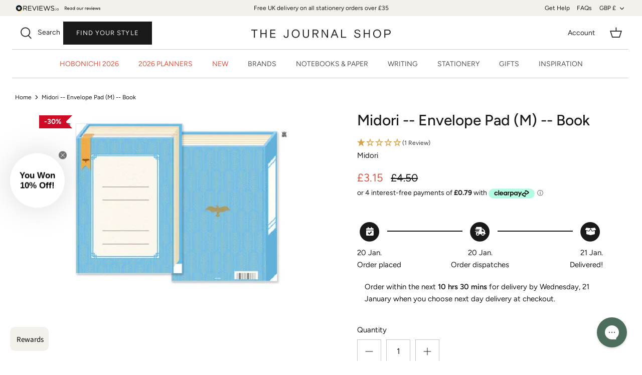

--- FILE ---
content_type: text/html; charset=utf-8
request_url: https://www.thejournalshop.com/en-je/products/midori-envelope-pad-m-book
body_size: 96239
content:
<!DOCTYPE html>
<html lang="en">

  <head>
<link rel='preconnect dns-prefetch' href='https://api.config-security.com/' crossorigin />
<link rel='preconnect dns-prefetch' href='https://conf.config-security.com/' crossorigin />
<link rel='preconnect dns-prefetch' href='https://whale.camera/' crossorigin />
<script>
/* >> TriplePixel :: start*/
window.TriplePixelData={TripleName:"the-journal-shop-uk.myshopify.com",ver:"2.11",plat:"SHOPIFY",isHeadless:false},function(W,H,A,L,E,_,B,N){function O(U,T,P,H,R){void 0===R&&(R=!1),H=new XMLHttpRequest,P?(H.open("POST",U,!0),H.setRequestHeader("Content-Type","application/json")):H.open("GET",U,!0),H.send(JSON.stringify(P||{})),H.onreadystatechange=function(){4===H.readyState&&200===H.status?(R=H.responseText,U.includes(".txt")?eval(R):P||(N[B]=R)):(299<H.status||H.status<200)&&T&&!R&&(R=!0,O(U,T-1,P))}}if(N=window,!N[H+"sn"]){N[H+"sn"]=1,L=function(){return Date.now().toString(36)+"_"+Math.random().toString(36)};try{A.setItem(H,1+(0|A.getItem(H)||0)),(E=JSON.parse(A.getItem(H+"U")||"[]")).push({u:location.href,r:document.referrer,t:Date.now(),id:L()}),A.setItem(H+"U",JSON.stringify(E))}catch(e){}var i,m,p;A.getItem('"!nC`')||(_=A,A=N,A[H]||(E=A[H]=function(t,e,a){return void 0===a&&(a=[]),"State"==t?E.s:(W=L(),(E._q=E._q||[]).push([W,t,e].concat(a)),W)},E.s="Installed",E._q=[],E.ch=W,B="configSecurityConfModel",N[B]=1,O("https://conf.config-security.com/model",5),i=L(),m=A[atob("c2NyZWVu")],_.setItem("di_pmt_wt",i),p={id:i,action:"profile",avatar:_.getItem("auth-security_rand_salt_"),time:m[atob("d2lkdGg=")]+":"+m[atob("aGVpZ2h0")],host:A.TriplePixelData.TripleName,plat:A.TriplePixelData.plat,url:window.location.href,ref:document.referrer,ver:A.TriplePixelData.ver},O("https://api.config-security.com/event",5,p),O("https://whale.camera/live/dot.txt",5)))}}("","TriplePixel",localStorage);
/* << TriplePixel :: end*/
</script>
  <script crossorigin="anonymous" src="https://kit.fontawesome.com/3302d7f10c.js"></script>
  <!-- Symmetry 5.0.1 -->

  <link rel="preload" href="//www.thejournalshop.com/cdn/shop/t/61/assets/styles.css?v=35323734052525844091767541530" as="style">
  <meta charset="utf-8" />
<meta name="viewport" content="width=device-width,initial-scale=1.0" />
<meta http-equiv="X-UA-Compatible" content="IE=edge">

<link rel="preconnect" href="https://cdn.shopify.com" crossorigin>
<link rel="preconnect" href="https://fonts.shopify.com" crossorigin>
<link rel="preconnect" href="https://monorail-edge.shopifysvc.com"><link rel="preload" as="font" href="//www.thejournalshop.com/cdn/fonts/figtree/figtree_n4.3c0838aba1701047e60be6a99a1b0a40ce9b8419.woff2" type="font/woff2" crossorigin><link rel="preload" as="font" href="//www.thejournalshop.com/cdn/fonts/figtree/figtree_n7.2fd9bfe01586148e644724096c9d75e8c7a90e55.woff2" type="font/woff2" crossorigin><link rel="preload" as="font" href="//www.thejournalshop.com/cdn/fonts/figtree/figtree_i4.89f7a4275c064845c304a4cf8a4a586060656db2.woff2" type="font/woff2" crossorigin><link rel="preload" as="font" href="//www.thejournalshop.com/cdn/fonts/figtree/figtree_i7.06add7096a6f2ab742e09ec7e498115904eda1fe.woff2" type="font/woff2" crossorigin><link rel="preload" as="font" href="//www.thejournalshop.com/cdn/fonts/figtree/figtree_n4.3c0838aba1701047e60be6a99a1b0a40ce9b8419.woff2" type="font/woff2" crossorigin><link rel="preload" as="font" href="//www.thejournalshop.com/cdn/fonts/figtree/figtree_n7.2fd9bfe01586148e644724096c9d75e8c7a90e55.woff2" type="font/woff2" crossorigin><link rel="preload" as="font" href="//www.thejournalshop.com/cdn/fonts/figtree/figtree_n4.3c0838aba1701047e60be6a99a1b0a40ce9b8419.woff2" type="font/woff2" crossorigin><link rel="preload" href="//www.thejournalshop.com/cdn/shop/t/61/assets/vendor.js?v=36045697961711956021767535689" as="script">
<link rel="preload" href="//www.thejournalshop.com/cdn/shop/t/61/assets/theme.js?v=80348771307164244151767535689" as="script"><link rel="canonical" href="https://www.thejournalshop.com/en-je/products/midori-envelope-pad-m-book" /><link rel="shortcut icon" href="//www.thejournalshop.com/cdn/shop/files/fav.png?v=1634829906" type="image/png" />
  <title>Midori // Prescription Pad // Book</title>
<meta name="description" content="Cool prescription pads from Midori, perfect for little notes and messages.">


<meta name="viewport" content="width=device-width, initial-scale=1">

<!-- Hyperspeed:340397 -->
<!-- hs-shared_id:00c469af -->





<!-- defer JS until action -->
<script async src="//www.thejournalshop.com/cdn/shop/t/61/assets/hs-script-loader.min.js?v=62836566024746520321767535689"></script>

  <meta name="theme-color" content="#191919">
  


  <meta property="og:site_name" content="The Journal Shop">
<meta property="og:url" content="https://www.thejournalshop.com/en-je/products/midori-envelope-pad-m-book">
<meta property="og:title" content="Midori // Prescription Pad // Book">
<meta property="og:type" content="product">
<meta property="og:description" content="Cool prescription pads from Midori, perfect for little notes and messages."><meta property="og:image" content="http://www.thejournalshop.com/cdn/shop/products/34428_a_1200x1200.jpg?v=1652683593">
  <meta property="og:image:secure_url" content="https://www.thejournalshop.com/cdn/shop/products/34428_a_1200x1200.jpg?v=1652683593">
  <meta property="og:image:width" content="600">
  <meta property="og:image:height" content="400"><meta property="og:price:amount" content="3.15">
  <meta property="og:price:currency" content="GBP"><meta name="twitter:card" content="summary_large_image">
<meta name="twitter:title" content="Midori // Prescription Pad // Book">
<meta name="twitter:description" content="Cool prescription pads from Midori, perfect for little notes and messages.">

  <link href="//www.thejournalshop.com/cdn/shop/t/61/assets/styles.css?v=35323734052525844091767541530" rel="stylesheet" type="text/css" media="all" />
  <link href="//www.thejournalshop.com/cdn/shop/t/61/assets/custom.css?v=139308196544701720511767535689" rel="stylesheet" type="text/css" media="all" />
<link rel="stylesheet" href="https://use.typekit.net/xus5zhr.css">
  <script>
    window.theme = window.theme || {};
    theme.money_format = "£{{amount}}";
    theme.strings = {
      previous: "Previous",
      next: "Next",
      addressError: "Error looking up that address",
      addressNoResults: "No results for that address",
      addressQueryLimit: "You have exceeded the Google API usage limit. Consider upgrading to a \u003ca href=\"https:\/\/developers.google.com\/maps\/premium\/usage-limits\"\u003ePremium Plan\u003c\/a\u003e.",
      authError: "There was a problem authenticating your Google Maps API Key.",
      icon_labels_left: "Left",
      icon_labels_right: "Right",
      icon_labels_down: "Down",
      icon_labels_close: "Close",
      icon_labels_plus: "Plus",
      cart_terms_confirmation: "You must agree to the terms and conditions before continuing.",
      products_listing_from: "From",
      layout_live_search_see_all: "See all results",
      products_product_add_to_cart: "Add to basket",
      products_variant_no_stock: "Sold out",
      products_variant_non_existent: "Unavailable",
      onlyXLeft: "[[ quantity ]] in stock",
      products_product_unit_price_separator: " \/ ",
      general_navigation_menu_toggle_aria_label: "Toggle menu",
      general_accessibility_labels_close: "Close",
      products_added_notification_title: "Just added",
      products_added_notification_item: "Item",
      products_added_notification_unit_price: "Item price",
      products_added_notification_quantity: "Qty",
      products_added_notification_total_price: "Total price",
      products_added_notification_shipping_note: "Excl. shipping",
      products_added_notification_keep_shopping: "Keep Shopping",
      products_added_notification_cart: "Cart",
      products_product_adding_to_cart: "Adding",
      products_product_added_to_cart: "Added to basket",
      products_product_unit_price_separator: " \/ ",
      products_added_notification_subtotal: "Subtotal",
      products_labels_sold_out: "Sold Out",
      products_labels_sale: "Sale",
      products_labels_percent_reduction: "[[ amount ]]% off",
      products_labels_value_reduction_html: "[[ amount ]] off",
      products_product_preorder: "Pre-order",
      general_quick_search_pages: "Pages",
      general_quick_search_no_results: "Sorry, we couldn\u0026#39;t find any results",
      collections_general_see_all_subcollections: "See all..."
    };
    theme.routes = {
      search_url: '/en-je/search',
      cart_url: '/en-je/cart',
      cart_add_url: '/en-je/cart/add',
      cart_change_url: '/en-je/cart/change'
    };
    theme.settings = {
      cart_type: "page",
      quickbuy_style: "off"
    };
    document.documentElement.classList.add('js');
  </script>


  <style>.spf-filter-loading #gf-products > *:not(.spf-product--skeleton){visibility: hidden; opacity: 0}</style>
<script>
  document.getElementsByTagName('html')[0].classList.add('spf-filter-loading');
  window.addEventListener("globoFilterRenderCompleted",function(e){document.getElementsByTagName('html')[0].classList.remove('spf-filter-loading')})
  window.sortByRelevance = false;
  window.moneyFormat = "£{{amount}}";
  window.GloboMoneyFormat = "£{{amount}}";
  window.GloboMoneyWithCurrencyFormat = "£{{amount}} GBP";
  window.filterPriceRate = 1;
  window.filterPriceAdjustment = 1;

  window.shopCurrency = "GBP";
  window.currentCurrency = "GBP";

  window.isMultiCurrency = false;
  window.assetsUrl = '//www.thejournalshop.com/cdn/shop/t/61/assets/';
  window.filesUrl = '//www.thejournalshop.com/cdn/shop/files/';
  var page_id = 0;
  var GloboFilterConfig = {
    api: {
      filterUrl: "https://filter-eu.globosoftware.net/filter",
      searchUrl: "https://filter-eu.globosoftware.net/search",
      url: "https://filter-eu.globosoftware.net",
    },
    shop: {
      name: "The Journal Shop",
      url: "https://www.thejournalshop.com",
      domain: "the-journal-shop-uk.myshopify.com",
      is_multicurrency: false,
      currency: "GBP",
      cur_currency: "GBP",
      cur_locale: "en",
      locale: "en",
      country_code: "GB",
      product_image: {width: 360, height: 504},
      no_image_url: "https://cdn.shopify.com/s/images/themes/product-1.png",
      themeStoreId: 568,
      swatches:  null,
      newUrlStruct: true,
      translation: {"default":{"search":{"suggestions":"Suggestions","collections":"Collections","pages":"Pages","product":"Product","products":"Products","view_all":"Search for","view_all_products":"View all products","not_found":"Sorry, nothing found for","product_not_found":"No products were found","no_result_keywords_suggestions_title":"Popular searches","no_result_products_suggestions_title":"However, You may like","zero_character_keywords_suggestions_title":"Suggestions","zero_character_popular_searches_title":"Popular searches","zero_character_products_suggestions_title":"Trending products"},"form":{"title":"Search Products","submit":"Search"},"filter":{"filter_by":"Filter By","clear_all":"Clear All","view":"View","clear":"Clear","in_stock":"In Stock","out_of_stock":"Out of Stock","ready_to_ship":"Ready to ship","search":"Search options"},"sort":{"sort_by":"Sort By","manually":"Featured","availability_in_stock_first":"Availability","relevance":"Relevance","best_selling":"Best Selling","alphabetically_a_z":"Alphabetically, A-Z","alphabetically_z_a":"Alphabetically, Z-A","price_low_to_high":"Price, low to high","price_high_to_low":"Price, high to low","date_new_to_old":"Date, new to old","date_old_to_new":"Date, old to new","sale_off":"% Sale off"},"product":{"add_to_cart":"Add to cart","unavailable":"Unavailable","sold_out":"Sold out","sale":"Sale","load_more":"Load more","limit":"Show","search":"Search products","no_results":"Sorry, there are no products in this collection"}}},
      redirects: null,
      images: ["arrow-line.png","block-cross.png","flexslider-leftright.png","gravatar_def.png","ico-checkout-lock-contrasty.png","link-sq.png"],
      settings: {"use_fullwidth_layout":true,"font_col_base":"#191919","font_col_link":"#191919","font_col_link_hover":"#191919","font_col_heads":"#191919","font_col_shoptitle":"#333029","font_col_sale":"#df5641","btn_col":"#191919","btn_col_alt":"#000000","btn_col_txt":"#f4f1ec","btn_alt_bg":"#191919","btn_alt_txt":"#ffffff","bg_col":"#ffffff","bg_image":null,"bg_method":"repeatxy","head_bg_col":"#ffffff","head_txt_col":"#232323","head_nav_div_col":"#e2e2e2","font_col_nav":"#555555","font_col_nav_hov":"#000000","panel_nav_bg":"#ffffff","nav_featured_col":"#df5641","not_shade_bg":"#f6f6f6","head_not_col_bg":"#f6f6f6","head_not_col_txt1":"#333029","head_not_col_txt2":"#555555","image_overlay_text":"#ffffff","image_overlay_bg":"#000000","image_overlay_opacity":10,"alt_bg_col":"#f4f1ec","alt_bg_text_col":"#191919","prod_thumb_detail_bg":"#f6f6f6","prod_thumb_detail_col":"#333029","prod_thumb_detail_col_a":"#637381","prod_over_redu_text":"#df5641","prod_over_redu_bg":"#ffffff","prod_over_low_text":"#637381","prod_over_low_bg":"#ffffff","prod_over_new_text":"#df5641","prod_over_new_bg":"#f4f1ec","prod_label_sale_text":"#df5641","prod_label_sold_text":"#171717","prod_label_pre_text":"#60a57e","cross_page_promo_bg":"#f6f6f6","cross_page_promo_color":"#333029","foot_bg_col":"#ffffff","foot_text_col":"#505050","foot_heading_col":"#000000","foot_divider_col":"#e0e0e0","type_heading_font":{"error":"json not allowed for this object"},"capitalize_headings":true,"type_base_font":{"error":"json not allowed for this object"},"type_nav_font":{"error":"json not allowed for this object"},"type_logo_font":{"error":"json not allowed for this object"},"font_size_heading_int":28,"font_size_base_int":15,"font_size_nav_int":14,"font_size_logo_int":28,"button_style":"caps","button_shape":"sharp","coll_grid_image_shape":"square","coll_grid_image_position":"center center","coll_grid_show_count":false,"prod_thumb_shape":"portrait-23","prod_thumb_text_align":"center","prod_thumb_hover_image":true,"prod_thumb_show_options":true,"prod_thumb_options_names":"Color,Colour,Colour Option,Colour option,","quickbuy_style":"off","enable_payment_button":true,"prod_block_label_loc":"top left","prod_reduction_show":true,"prod_reduction_type":"percent","prod_stock_warn_show":true,"prod_stock_warn_limit_int":5,"prod_new_show":true,"prod_new_method":"date","prod_new_limit_int":45,"prod_sale_show":true,"prod_sold_out_show":false,"prod_pre_order_label_show":true,"variant_style":"listed","swatch_enabled":true,"swatch_option_name":"Colour,Color,Colour Option,Colour option,","swatch_images":true,"enable_product_reviews_by_price":false,"enable_product_reviews_collection":false,"social_twitter_url":"","social_facebook_url":"https:\/\/www.facebook.com\/TheJournalShopUK","social_pinterest_url":"https:\/\/www.pinterest.co.uk\/thejournalshop\/","social_vimeo_url":"","social_youtube_url":"","social_instagram_url":"https:\/\/www.instagram.com\/thejournalshop\/","social_tiktok_url":"https:\/\/www.tiktok.com\/@thejournalshop","social_custom_icon":"\/\/www.thejournalshop.com\/cdn\/shop\/files\/Untitled_design_-_2024-05-17T102212.295.png?v=1715945808","social_custom_url":"https:\/\/twitter.com\/thejournalshop","search_type":"product,article,page","enable_live_search":true,"live_search_show_vendor":true,"live_search_show_price":true,"live_search_search_meta":true,"favicon":"\/\/www.thejournalshop.com\/cdn\/shop\/files\/fav.png?v=1634829906","cart_type":"page","animations_enabled_desktop":true,"checkout_logo_image":"\/\/www.thejournalshop.com\/cdn\/shop\/files\/checkout.png?v=1641817164","checkout_logo_position":"center","checkout_logo_size":"large","checkout_body_background_color":"#fff","checkout_input_background_color_mode":"white","checkout_sidebar_background_color":"#fafafa","checkout_heading_font":"-apple-system, BlinkMacSystemFont, 'Segoe UI', Roboto, Helvetica, Arial, sans-serif, 'Apple Color Emoji', 'Segoe UI Emoji', 'Segoe UI Symbol'","checkout_body_font":"-apple-system, BlinkMacSystemFont, 'Segoe UI', Roboto, Helvetica, Arial, sans-serif, 'Apple Color Emoji', 'Segoe UI Emoji', 'Segoe UI Symbol'","checkout_accent_color":"#555555","checkout_button_color":"#f4f1ec","checkout_error_color":"#e22120","customer_layout":"customer_area"},
      home_filter: false,
      page: "product",
      layout: "app"
    },
    taxes: null,
    special_countries: null,
    adjustments: null,

    year_make_model: {
      id: null
    },
    filter: {
      id: {"default":0}[page_id] || {"default":0}['default'] || 0,
      layout: 1,
      showCount: 0,
      isLoadMore: 0,
      filter_on_search_page: true
    },
    search:{
      enable: true,
      zero_character_suggestion: false,
      layout: 1,
    },
    collection: {
      id:0,
      handle:'',
      sort: 'best-selling',
      tags: null,
      vendor: null,
      type: null,
      term: null,
      limit: 12,
      products_count: 0,
      excludeTags: null
    },
    customer: false,
    selector: {
      sortBy: '.collection-sorting',
      pagination: '.pagination:first, .paginate:first, .pagination-custom:first, #pagination:first, #gf_pagination_wrap',
      products: '.grid.grid-collage'
    }
  };

</script>
<script defer src="//www.thejournalshop.com/cdn/shop/t/61/assets/v5.globo.filter.lib.js?v=32763980810537636821767535689"></script>

<link rel="preload stylesheet" href="//www.thejournalshop.com/cdn/shop/t/61/assets/v5.globo.search.css?49004" as="style">


<script>window.performance && window.performance.mark && window.performance.mark('shopify.content_for_header.start');</script><meta name="facebook-domain-verification" content="7co8mbk1tnd9225zbji9x7nmhp1cmw">
<meta name="google-site-verification" content="Rh9a1OYoeKgqzek1JvwDJfyJGKMAAfcKmpeU_tIpDf8">
<meta id="shopify-digital-wallet" name="shopify-digital-wallet" content="/58968801464/digital_wallets/dialog">
<meta name="shopify-checkout-api-token" content="c168f4177cae0d9e98f78bd36be3da96">
<meta id="in-context-paypal-metadata" data-shop-id="58968801464" data-venmo-supported="false" data-environment="production" data-locale="en_US" data-paypal-v4="true" data-currency="GBP">
<link rel="alternate" hreflang="x-default" href="https://www.thejournalshop.com/products/midori-envelope-pad-m-book">
<link rel="alternate" hreflang="en" href="https://www.thejournalshop.com/products/midori-envelope-pad-m-book">
<link rel="alternate" hreflang="en-IM" href="https://www.thejournalshop.com/en-im/products/midori-envelope-pad-m-book">
<link rel="alternate" hreflang="en-JE" href="https://www.thejournalshop.com/en-je/products/midori-envelope-pad-m-book">
<link rel="alternate" hreflang="en-US" href="https://www.thejournalshop.com/en-us/products/midori-envelope-pad-m-book">
<link rel="alternate" type="application/json+oembed" href="https://www.thejournalshop.com/en-je/products/midori-envelope-pad-m-book.oembed">
<script async="async" src="/checkouts/internal/preloads.js?locale=en-JE"></script>
<link rel="preconnect" href="https://shop.app" crossorigin="anonymous">
<script async="async" src="https://shop.app/checkouts/internal/preloads.js?locale=en-JE&shop_id=58968801464" crossorigin="anonymous"></script>
<script id="apple-pay-shop-capabilities" type="application/json">{"shopId":58968801464,"countryCode":"GB","currencyCode":"GBP","merchantCapabilities":["supports3DS"],"merchantId":"gid:\/\/shopify\/Shop\/58968801464","merchantName":"The Journal Shop","requiredBillingContactFields":["postalAddress","email"],"requiredShippingContactFields":["postalAddress","email"],"shippingType":"shipping","supportedNetworks":["visa","maestro","masterCard","amex","discover","elo"],"total":{"type":"pending","label":"The Journal Shop","amount":"1.00"},"shopifyPaymentsEnabled":true,"supportsSubscriptions":true}</script>
<script id="shopify-features" type="application/json">{"accessToken":"c168f4177cae0d9e98f78bd36be3da96","betas":["rich-media-storefront-analytics"],"domain":"www.thejournalshop.com","predictiveSearch":true,"shopId":58968801464,"locale":"en"}</script>
<script>var Shopify = Shopify || {};
Shopify.shop = "the-journal-shop-uk.myshopify.com";
Shopify.locale = "en";
Shopify.currency = {"active":"GBP","rate":"1.0"};
Shopify.country = "JE";
Shopify.theme = {"name":"TJS 04.01.26","id":189162357120,"schema_name":"Symmetry","schema_version":"5.0.1","theme_store_id":null,"role":"main"};
Shopify.theme.handle = "null";
Shopify.theme.style = {"id":null,"handle":null};
Shopify.cdnHost = "www.thejournalshop.com/cdn";
Shopify.routes = Shopify.routes || {};
Shopify.routes.root = "/en-je/";</script>
<script type="module">!function(o){(o.Shopify=o.Shopify||{}).modules=!0}(window);</script>
<script>!function(o){function n(){var o=[];function n(){o.push(Array.prototype.slice.apply(arguments))}return n.q=o,n}var t=o.Shopify=o.Shopify||{};t.loadFeatures=n(),t.autoloadFeatures=n()}(window);</script>
<script>
  window.ShopifyPay = window.ShopifyPay || {};
  window.ShopifyPay.apiHost = "shop.app\/pay";
  window.ShopifyPay.redirectState = null;
</script>
<script id="shop-js-analytics" type="application/json">{"pageType":"product"}</script>
<script defer="defer" async type="module" src="//www.thejournalshop.com/cdn/shopifycloud/shop-js/modules/v2/client.init-shop-cart-sync_BApSsMSl.en.esm.js"></script>
<script defer="defer" async type="module" src="//www.thejournalshop.com/cdn/shopifycloud/shop-js/modules/v2/chunk.common_CBoos6YZ.esm.js"></script>
<script type="module">
  await import("//www.thejournalshop.com/cdn/shopifycloud/shop-js/modules/v2/client.init-shop-cart-sync_BApSsMSl.en.esm.js");
await import("//www.thejournalshop.com/cdn/shopifycloud/shop-js/modules/v2/chunk.common_CBoos6YZ.esm.js");

  window.Shopify.SignInWithShop?.initShopCartSync?.({"fedCMEnabled":true,"windoidEnabled":true});

</script>
<script defer="defer" async type="module" src="//www.thejournalshop.com/cdn/shopifycloud/shop-js/modules/v2/client.payment-terms_BHOWV7U_.en.esm.js"></script>
<script defer="defer" async type="module" src="//www.thejournalshop.com/cdn/shopifycloud/shop-js/modules/v2/chunk.common_CBoos6YZ.esm.js"></script>
<script defer="defer" async type="module" src="//www.thejournalshop.com/cdn/shopifycloud/shop-js/modules/v2/chunk.modal_Bu1hFZFC.esm.js"></script>
<script type="module">
  await import("//www.thejournalshop.com/cdn/shopifycloud/shop-js/modules/v2/client.payment-terms_BHOWV7U_.en.esm.js");
await import("//www.thejournalshop.com/cdn/shopifycloud/shop-js/modules/v2/chunk.common_CBoos6YZ.esm.js");
await import("//www.thejournalshop.com/cdn/shopifycloud/shop-js/modules/v2/chunk.modal_Bu1hFZFC.esm.js");

  
</script>
<script>
  window.Shopify = window.Shopify || {};
  if (!window.Shopify.featureAssets) window.Shopify.featureAssets = {};
  window.Shopify.featureAssets['shop-js'] = {"shop-cart-sync":["modules/v2/client.shop-cart-sync_DJczDl9f.en.esm.js","modules/v2/chunk.common_CBoos6YZ.esm.js"],"init-fed-cm":["modules/v2/client.init-fed-cm_BzwGC0Wi.en.esm.js","modules/v2/chunk.common_CBoos6YZ.esm.js"],"init-windoid":["modules/v2/client.init-windoid_BS26ThXS.en.esm.js","modules/v2/chunk.common_CBoos6YZ.esm.js"],"shop-cash-offers":["modules/v2/client.shop-cash-offers_DthCPNIO.en.esm.js","modules/v2/chunk.common_CBoos6YZ.esm.js","modules/v2/chunk.modal_Bu1hFZFC.esm.js"],"shop-button":["modules/v2/client.shop-button_D_JX508o.en.esm.js","modules/v2/chunk.common_CBoos6YZ.esm.js"],"init-shop-email-lookup-coordinator":["modules/v2/client.init-shop-email-lookup-coordinator_DFwWcvrS.en.esm.js","modules/v2/chunk.common_CBoos6YZ.esm.js"],"shop-toast-manager":["modules/v2/client.shop-toast-manager_tEhgP2F9.en.esm.js","modules/v2/chunk.common_CBoos6YZ.esm.js"],"shop-login-button":["modules/v2/client.shop-login-button_DwLgFT0K.en.esm.js","modules/v2/chunk.common_CBoos6YZ.esm.js","modules/v2/chunk.modal_Bu1hFZFC.esm.js"],"avatar":["modules/v2/client.avatar_BTnouDA3.en.esm.js"],"init-shop-cart-sync":["modules/v2/client.init-shop-cart-sync_BApSsMSl.en.esm.js","modules/v2/chunk.common_CBoos6YZ.esm.js"],"pay-button":["modules/v2/client.pay-button_BuNmcIr_.en.esm.js","modules/v2/chunk.common_CBoos6YZ.esm.js"],"init-shop-for-new-customer-accounts":["modules/v2/client.init-shop-for-new-customer-accounts_DrjXSI53.en.esm.js","modules/v2/client.shop-login-button_DwLgFT0K.en.esm.js","modules/v2/chunk.common_CBoos6YZ.esm.js","modules/v2/chunk.modal_Bu1hFZFC.esm.js"],"init-customer-accounts-sign-up":["modules/v2/client.init-customer-accounts-sign-up_TlVCiykN.en.esm.js","modules/v2/client.shop-login-button_DwLgFT0K.en.esm.js","modules/v2/chunk.common_CBoos6YZ.esm.js","modules/v2/chunk.modal_Bu1hFZFC.esm.js"],"shop-follow-button":["modules/v2/client.shop-follow-button_C5D3XtBb.en.esm.js","modules/v2/chunk.common_CBoos6YZ.esm.js","modules/v2/chunk.modal_Bu1hFZFC.esm.js"],"checkout-modal":["modules/v2/client.checkout-modal_8TC_1FUY.en.esm.js","modules/v2/chunk.common_CBoos6YZ.esm.js","modules/v2/chunk.modal_Bu1hFZFC.esm.js"],"init-customer-accounts":["modules/v2/client.init-customer-accounts_C0Oh2ljF.en.esm.js","modules/v2/client.shop-login-button_DwLgFT0K.en.esm.js","modules/v2/chunk.common_CBoos6YZ.esm.js","modules/v2/chunk.modal_Bu1hFZFC.esm.js"],"lead-capture":["modules/v2/client.lead-capture_Cq0gfm7I.en.esm.js","modules/v2/chunk.common_CBoos6YZ.esm.js","modules/v2/chunk.modal_Bu1hFZFC.esm.js"],"shop-login":["modules/v2/client.shop-login_BmtnoEUo.en.esm.js","modules/v2/chunk.common_CBoos6YZ.esm.js","modules/v2/chunk.modal_Bu1hFZFC.esm.js"],"payment-terms":["modules/v2/client.payment-terms_BHOWV7U_.en.esm.js","modules/v2/chunk.common_CBoos6YZ.esm.js","modules/v2/chunk.modal_Bu1hFZFC.esm.js"]};
</script>
<script>(function() {
  var isLoaded = false;
  function asyncLoad() {
    if (isLoaded) return;
    isLoaded = true;
    var urls = ["https:\/\/deliverytimer.herokuapp.com\/deliverrytimer.js?shop=the-journal-shop-uk.myshopify.com","https:\/\/cdn.nfcube.com\/instafeed-702fbb9613ad61a5ed0d2e514b71a924.js?shop=the-journal-shop-uk.myshopify.com","https:\/\/config.gorgias.chat\/bundle-loader\/01GYCCBXFBHY8BYF2JBX2CKF0P?source=shopify1click\u0026shop=the-journal-shop-uk.myshopify.com","\/\/searchserverapi1.com\/widgets\/shopify\/init.js?a=9i9G8r3q1m\u0026shop=the-journal-shop-uk.myshopify.com","\/\/freecdn.swymrelay.com\/code\/swym_fb_pixel.js?shop=the-journal-shop-uk.myshopify.com","https:\/\/cdn.9gtb.com\/loader.js?g_cvt_id=25b02ddc-c79f-4bf8-a371-b10d2e87bbfd\u0026shop=the-journal-shop-uk.myshopify.com","https:\/\/app.octaneai.com\/f7oxok8mt8ifnbiw\/shopify.js?x=517xqYfCMZBohToK\u0026shop=the-journal-shop-uk.myshopify.com","https:\/\/cdn.octaneai.com\/shopping-assistant-widget.js?bot_id=f7oxok8mt8ifnbiw\u0026ts=1768748373\u0026shop=the-journal-shop-uk.myshopify.com"];
    for (var i = 0; i < urls.length; i++) {
      var s = document.createElement('script');
      s.type = 'text/javascript';
      s.async = true;
      s.src = urls[i];
      var x = document.getElementsByTagName('script')[0];
      x.parentNode.insertBefore(s, x);
    }
  };
  if(window.attachEvent) {
    window.attachEvent('onload', asyncLoad);
  } else {
    window.addEventListener('load', asyncLoad, false);
  }
})();</script>
<script id="__st">var __st={"a":58968801464,"offset":0,"reqid":"01cd35fa-accd-47e7-b1bb-819fedcd0506-1768871641","pageurl":"www.thejournalshop.com\/en-je\/products\/midori-envelope-pad-m-book","u":"6c101b329d8f","p":"product","rtyp":"product","rid":7430102515946};</script>
<script>window.ShopifyPaypalV4VisibilityTracking = true;</script>
<script id="captcha-bootstrap">!function(){'use strict';const t='contact',e='account',n='new_comment',o=[[t,t],['blogs',n],['comments',n],[t,'customer']],c=[[e,'customer_login'],[e,'guest_login'],[e,'recover_customer_password'],[e,'create_customer']],r=t=>t.map((([t,e])=>`form[action*='/${t}']:not([data-nocaptcha='true']) input[name='form_type'][value='${e}']`)).join(','),a=t=>()=>t?[...document.querySelectorAll(t)].map((t=>t.form)):[];function s(){const t=[...o],e=r(t);return a(e)}const i='password',u='form_key',d=['recaptcha-v3-token','g-recaptcha-response','h-captcha-response',i],f=()=>{try{return window.sessionStorage}catch{return}},m='__shopify_v',_=t=>t.elements[u];function p(t,e,n=!1){try{const o=window.sessionStorage,c=JSON.parse(o.getItem(e)),{data:r}=function(t){const{data:e,action:n}=t;return t[m]||n?{data:e,action:n}:{data:t,action:n}}(c);for(const[e,n]of Object.entries(r))t.elements[e]&&(t.elements[e].value=n);n&&o.removeItem(e)}catch(o){console.error('form repopulation failed',{error:o})}}const l='form_type',E='cptcha';function T(t){t.dataset[E]=!0}const w=window,h=w.document,L='Shopify',v='ce_forms',y='captcha';let A=!1;((t,e)=>{const n=(g='f06e6c50-85a8-45c8-87d0-21a2b65856fe',I='https://cdn.shopify.com/shopifycloud/storefront-forms-hcaptcha/ce_storefront_forms_captcha_hcaptcha.v1.5.2.iife.js',D={infoText:'Protected by hCaptcha',privacyText:'Privacy',termsText:'Terms'},(t,e,n)=>{const o=w[L][v],c=o.bindForm;if(c)return c(t,g,e,D).then(n);var r;o.q.push([[t,g,e,D],n]),r=I,A||(h.body.append(Object.assign(h.createElement('script'),{id:'captcha-provider',async:!0,src:r})),A=!0)});var g,I,D;w[L]=w[L]||{},w[L][v]=w[L][v]||{},w[L][v].q=[],w[L][y]=w[L][y]||{},w[L][y].protect=function(t,e){n(t,void 0,e),T(t)},Object.freeze(w[L][y]),function(t,e,n,w,h,L){const[v,y,A,g]=function(t,e,n){const i=e?o:[],u=t?c:[],d=[...i,...u],f=r(d),m=r(i),_=r(d.filter((([t,e])=>n.includes(e))));return[a(f),a(m),a(_),s()]}(w,h,L),I=t=>{const e=t.target;return e instanceof HTMLFormElement?e:e&&e.form},D=t=>v().includes(t);t.addEventListener('submit',(t=>{const e=I(t);if(!e)return;const n=D(e)&&!e.dataset.hcaptchaBound&&!e.dataset.recaptchaBound,o=_(e),c=g().includes(e)&&(!o||!o.value);(n||c)&&t.preventDefault(),c&&!n&&(function(t){try{if(!f())return;!function(t){const e=f();if(!e)return;const n=_(t);if(!n)return;const o=n.value;o&&e.removeItem(o)}(t);const e=Array.from(Array(32),(()=>Math.random().toString(36)[2])).join('');!function(t,e){_(t)||t.append(Object.assign(document.createElement('input'),{type:'hidden',name:u})),t.elements[u].value=e}(t,e),function(t,e){const n=f();if(!n)return;const o=[...t.querySelectorAll(`input[type='${i}']`)].map((({name:t})=>t)),c=[...d,...o],r={};for(const[a,s]of new FormData(t).entries())c.includes(a)||(r[a]=s);n.setItem(e,JSON.stringify({[m]:1,action:t.action,data:r}))}(t,e)}catch(e){console.error('failed to persist form',e)}}(e),e.submit())}));const S=(t,e)=>{t&&!t.dataset[E]&&(n(t,e.some((e=>e===t))),T(t))};for(const o of['focusin','change'])t.addEventListener(o,(t=>{const e=I(t);D(e)&&S(e,y())}));const B=e.get('form_key'),M=e.get(l),P=B&&M;t.addEventListener('DOMContentLoaded',(()=>{const t=y();if(P)for(const e of t)e.elements[l].value===M&&p(e,B);[...new Set([...A(),...v().filter((t=>'true'===t.dataset.shopifyCaptcha))])].forEach((e=>S(e,t)))}))}(h,new URLSearchParams(w.location.search),n,t,e,['guest_login'])})(!0,!0)}();</script>
<script integrity="sha256-4kQ18oKyAcykRKYeNunJcIwy7WH5gtpwJnB7kiuLZ1E=" data-source-attribution="shopify.loadfeatures" defer="defer" src="//www.thejournalshop.com/cdn/shopifycloud/storefront/assets/storefront/load_feature-a0a9edcb.js" crossorigin="anonymous"></script>
<script crossorigin="anonymous" defer="defer" src="//www.thejournalshop.com/cdn/shopifycloud/storefront/assets/shopify_pay/storefront-65b4c6d7.js?v=20250812"></script>
<script data-source-attribution="shopify.dynamic_checkout.dynamic.init">var Shopify=Shopify||{};Shopify.PaymentButton=Shopify.PaymentButton||{isStorefrontPortableWallets:!0,init:function(){window.Shopify.PaymentButton.init=function(){};var t=document.createElement("script");t.src="https://www.thejournalshop.com/cdn/shopifycloud/portable-wallets/latest/portable-wallets.en.js",t.type="module",document.head.appendChild(t)}};
</script>
<script data-source-attribution="shopify.dynamic_checkout.buyer_consent">
  function portableWalletsHideBuyerConsent(e){var t=document.getElementById("shopify-buyer-consent"),n=document.getElementById("shopify-subscription-policy-button");t&&n&&(t.classList.add("hidden"),t.setAttribute("aria-hidden","true"),n.removeEventListener("click",e))}function portableWalletsShowBuyerConsent(e){var t=document.getElementById("shopify-buyer-consent"),n=document.getElementById("shopify-subscription-policy-button");t&&n&&(t.classList.remove("hidden"),t.removeAttribute("aria-hidden"),n.addEventListener("click",e))}window.Shopify?.PaymentButton&&(window.Shopify.PaymentButton.hideBuyerConsent=portableWalletsHideBuyerConsent,window.Shopify.PaymentButton.showBuyerConsent=portableWalletsShowBuyerConsent);
</script>
<script>
  function portableWalletsCleanup(e){e&&e.src&&console.error("Failed to load portable wallets script "+e.src);var t=document.querySelectorAll("shopify-accelerated-checkout .shopify-payment-button__skeleton, shopify-accelerated-checkout-cart .wallet-cart-button__skeleton"),e=document.getElementById("shopify-buyer-consent");for(let e=0;e<t.length;e++)t[e].remove();e&&e.remove()}function portableWalletsNotLoadedAsModule(e){e instanceof ErrorEvent&&"string"==typeof e.message&&e.message.includes("import.meta")&&"string"==typeof e.filename&&e.filename.includes("portable-wallets")&&(window.removeEventListener("error",portableWalletsNotLoadedAsModule),window.Shopify.PaymentButton.failedToLoad=e,"loading"===document.readyState?document.addEventListener("DOMContentLoaded",window.Shopify.PaymentButton.init):window.Shopify.PaymentButton.init())}window.addEventListener("error",portableWalletsNotLoadedAsModule);
</script>

<script type="module" src="https://www.thejournalshop.com/cdn/shopifycloud/portable-wallets/latest/portable-wallets.en.js" onError="portableWalletsCleanup(this)" crossorigin="anonymous"></script>
<script nomodule>
  document.addEventListener("DOMContentLoaded", portableWalletsCleanup);
</script>

<link id="shopify-accelerated-checkout-styles" rel="stylesheet" media="screen" href="https://www.thejournalshop.com/cdn/shopifycloud/portable-wallets/latest/accelerated-checkout-backwards-compat.css" crossorigin="anonymous">
<style id="shopify-accelerated-checkout-cart">
        #shopify-buyer-consent {
  margin-top: 1em;
  display: inline-block;
  width: 100%;
}

#shopify-buyer-consent.hidden {
  display: none;
}

#shopify-subscription-policy-button {
  background: none;
  border: none;
  padding: 0;
  text-decoration: underline;
  font-size: inherit;
  cursor: pointer;
}

#shopify-subscription-policy-button::before {
  box-shadow: none;
}

      </style>
<script id="sections-script" data-sections="product-recommendations" defer="defer" src="//www.thejournalshop.com/cdn/shop/t/61/compiled_assets/scripts.js?49004"></script>
<script>window.performance && window.performance.mark && window.performance.mark('shopify.content_for_header.end');</script>


<script>window.SHOPIFY_STORE_DOMAIN = "the-journal-shop-uk.myshopify.com";</script>
<script src="https://stack-discounts.merchantyard.com/js/integrations/script.js?v=758" type="text/javascript"></script>

<script>(() => {const installerKey = 'docapp-discount-auto-install'; const urlParams = new URLSearchParams(window.location.search); if (urlParams.get(installerKey)) {window.sessionStorage.setItem(installerKey, JSON.stringify({integrationId: urlParams.get('docapp-integration-id'), divClass: urlParams.get('docapp-install-class'), check: urlParams.get('docapp-check')}));}})();</script>

<script>(() => {const previewKey = 'docapp-discount-test'; const urlParams = new URLSearchParams(window.location.search); if (urlParams.get(previewKey)) {window.sessionStorage.setItem(previewKey, JSON.stringify({active: true, integrationId: urlParams.get('docapp-discount-inst-test')}));}})();</script>

    <!-- Google tag (gtag.js) -->
<script async src="https://www.googletagmanager.com/gtag/js?id=AW-1069615894"></script>
<script>
  window.dataLayer = window.dataLayer || [];
  function gtag(){dataLayer.push(arguments);}
  gtag('js', new Date());

  gtag('config', 'AW-1069615894', {'allow_enhanced_conversions': true});
</script>
  
 <script>
  gtag('config', 'AW-1069615894/5PQ-CLK_-K8aEJaWhP4D', {
    'phone_conversion_number': '020 4538 3941'
  });
</script>

  
  
  
  <!-- BEGIN app block: shopify://apps/kaching-bundles/blocks/app-embed-block-v2/6c637362-a106-4a32-94ac-94dcfd68cdb8 --><!-- Kaching Bundles App Embed V2 -->

<!-- BEGIN app snippet: app-embed-content --><script>
  // Prevent duplicate initialization if both app embeds are enabled
  if (window.kachingBundlesAppEmbedLoaded) {
    console.warn('[Kaching Bundles] Multiple app embed blocks detected. Please disable one of them. Skipping duplicate initialization.');
  } else {
    window.kachingBundlesAppEmbedLoaded = true;
    window.kachingBundlesEnabled = true;
    window.kachingBundlesInitialized = false;

    // Allow calling kachingBundlesInitialize before the script is loaded
    (() => {
      let shouldInitialize = false;
      let realInitialize = null;

      window.kachingBundlesInitialize = () => {
        if (realInitialize) {
          realInitialize();
        } else {
          shouldInitialize = true;
        }
      };

      Object.defineProperty(window, '__kachingBundlesInitializeInternal', {
        set(fn) {
          realInitialize = fn;
          if (shouldInitialize) {
            shouldInitialize = false;
            fn();
          }
        },
        get() {
          return realInitialize;
        }
      });
    })();
  }
</script>

<script id="kaching-bundles-config" type="application/json">
  

  {
    "shopifyDomain": "the-journal-shop-uk.myshopify.com",
    "moneyFormat": "£{{amount}}",
    "locale": "en",
    "liquidLocale": "en",
    "country": "JE",
    "currencyRate": 1,
    "marketId": 13602521322,
    "productId": 7430102515946,
    "storefrontAccessToken": "78b6a4002aada1c29f1756da02283843",
    "accessScopes": ["unauthenticated_read_product_inventory","unauthenticated_read_product_listings","unauthenticated_read_selling_plans"],
    "customApiHost": null,
    "keepQuantityInput": true,
    "ignoreDeselect": false,
    "ignoreUnitPrice": false,
    "requireCustomerLogin": false,
    "abTestsRunning": true,
    "webPixel": true,
    "b2bCustomer": false,
    "isLoggedIn": false,
    "preview": false,
    "defaultTranslations": {
      "system.out_of_stock": "There\u0026#39;s not enough items in our stock, please select smaller bundle.",
      "system.invalid_variant": "Sorry, this is not currently available.",
      "system.unavailable_option_value": "Unavailable"
    },
    "customSelectors": {
      "quantity": null,
      "addToCartButton": null,
      "variantPicker": null,
      "price": null,
      "priceCompare": null
    },
    "shopCustomStyles": "",
    "featureFlags": {"native_swatches_disabled":false,"remove_variant_change_delay":false,"legacy_saved_percentage":false,"initialize_with_form_variant":true,"disable_variant_option_sync":false,"observe_form_selling_plan":false,"price_rounding_v2":false,"variant_images":false,"hide_missing_variants":false,"intercept_cart_request":false,"reinitialize_morphed_placeholders":false}

  }
</script>



<link rel="modulepreload" href="https://cdn.shopify.com/extensions/019bd8a9-2c36-78d1-869b-6e71d8e0f9bb/kaching-bundles-1550/assets/kaching-bundles.js" crossorigin="anonymous" fetchpriority="high">
<script type="module" src="https://cdn.shopify.com/extensions/019bd8a9-2c36-78d1-869b-6e71d8e0f9bb/kaching-bundles-1550/assets/loader.js" crossorigin="anonymous" fetchpriority="high"></script>
<link rel="stylesheet" href="https://cdn.shopify.com/extensions/019bd8a9-2c36-78d1-869b-6e71d8e0f9bb/kaching-bundles-1550/assets/kaching-bundles.css" media="print" onload="this.media='all'" fetchpriority="high">

<style>
  .kaching-bundles__block {
    display: none;
  }

  .kaching-bundles-sticky-atc {
    display: none;
  }
</style>

<!-- BEGIN app snippet: product -->
  <script class="kaching-bundles-product" data-product-id="7430102515946" data-main="true" type="application/json">
    {
      "id": 7430102515946,
      "handle": "midori-envelope-pad-m-book",
      "url": "\/en-je\/products\/midori-envelope-pad-m-book",
      "availableForSale": true,
      "title": "Midori -- Envelope Pad (M) -- Book",
      "image": "\/\/www.thejournalshop.com\/cdn\/shop\/products\/34428_a.jpg?height=200\u0026v=1652683593",
      "collectionIds": [430533574890,430542618858,430533607658,430542586090,397604552938,430542881002,677328060800,391836500202,683999428992,391816315114,391832764650,391815495914,391814480106,391837188330,676700094848,391813824746,391823393002,391829192938],
      "options": [
        
          {
            "defaultName": "Title",
            "name": "Title",
            "position": 1,
            "optionValues": [
              
                {
                  "id": 70440124650,
                  "defaultName": "Default Title",
                  "name": "Default Title",
                  "swatch": {
                    "color": null,
                    "image": null
                  }
                }
              
            ]
          }
        
      ],
      "selectedVariantId": 41939326435562,
      "variants": [
        
          {
            "id": 41939326435562,
            "availableForSale": true,
            "price": 315,
            "compareAtPrice": 450,
            "options": ["Default Title"],
            "imageId": null,
            "image": null,
            "inventoryManagement": "shopify",
            "inventoryPolicy": "deny",
            "inventoryQuantity": 8,
            "unitPriceQuantityValue": null,
            "unitPriceQuantityUnit": null,
            "unitPriceReferenceValue": null,
            "unitPriceReferenceUnit": null,
            "sellingPlans": [
              
            ]
          }
        
      ],
      "requiresSellingPlan": false,
      "sellingPlans": [
        
      ],
      "isNativeBundle": null,
      "metafields": {
        "text": null,
        "text2": null,
        "text3": null,
        "text4": null
      },
      "legacyMetafields": {
        "kaching_bundles": {
          "text": null,
          "text2": null
        }
      }
    }
  </script>

<!-- END app snippet --><!-- BEGIN app snippet: deal_blocks -->
  

  
    
      
    
  
    
      
    
  
    
      
    
  
    
  
    
  
    
      
    
  
    
      
    
  
    
      
    
  
    
      
    
  
    
      
    
  
    
      
    
  
    
      
    
  
    
      
    
  
    
      
    
  
    
  
    
  
    
      
    
  
    
      
    
  
    
  
    
      
    
  
    
  
    
  
    
      
    
  
    
      
    
  
    
  

  
    
  
    
  
    
  
    
      

      

      
    
  
    
      

      

      
    
  
    
  
    
  
    
  
    
  
    
  
    
  
    
  
    
  
    
  
    
      

      

      
    
  
    
      

      

      
    
  
    
  
    
  
    
      

      

      
    
  
    
  
    
      

      

      
    
  
    
      

      

      
    
  
    
  
    
  
    
      

      

      
    
  

  
    
  
    
  
    
  
    
  
    
  
    
  
    
  
    
  
    
  
    
  
    
  
    
  
    
  
    
  
    
  
    
  
    
  
    
  
    
  
    
  
    
  
    
  
    
  
    
  
    
  

  
    <script class="kaching-bundles-deal-block-settings" data-product-id="7430102515946" type="application/json"></script>
  

  

<!-- END app snippet -->


<!-- END app snippet -->

<!-- Kaching Bundles App Embed V2 End -->


<!-- END app block --><!-- BEGIN app block: shopify://apps/kaching-cart/blocks/embed/7705621e-3c0f-4e97-9d29-5c8528b19fb7 --><!-- BEGIN app snippet: drawer -->
  

  <script>
    window.__getFileUrl = (filename) => {
      const completeUrl = "https://cdn.shopify.com/extensions/019bd1b5-c3f6-76db-9e1a-b89041d0984c/kaching-cart-1102/assets/kaching-cart.js";
      const cdnUrl = completeUrl.replace(/\/[^\/]*$/, '');

      return cdnUrl + "/" + filename;
    }
  </script>

  <script>
    //! THIS IFRAME SHOULD NOT BE DELETED, IT IS USED TO GET THE ORIGINAL FETCH FUNCTION AND SHOULD BE KEPT IN THE DOM FOR THE ENTIRE LIFE OF THE PAGE, OTHERWISE IT SEEMS TO CAUSE A WEIRD BUG IN SAFARI
    const iframe = document.createElement("iframe");
    iframe.style.display = "none";
    iframe.src = "about:blank";
    iframe.id = "kaching-cart-iframe-for-clean-apis";
    document.documentElement.appendChild(iframe);
    if (iframe.contentWindow?.fetch && typeof iframe.contentWindow?.fetch === "function") {
      window.__kachingCartOriginalFetch = iframe.contentWindow?.fetch.bind(window);
    }
  </script>

  
  <script>
    (function() {
      let realFastClick = null;

      Object.defineProperty(window, 'FastClick', {
        get: () => realFastClick,
        set: (value) => {
          realFastClick = value;

          // Override attach method
          const originalAttach = value.attach;
          value.attach = function(layer, options) {
            return { destroy: () => {} };
          };
        },
        configurable: true
      });
    })();
  </script>

  <div id="kaching-cart-additional-checkout-buttons" style="display: none; visibility: hidden; opacity: 0;">
    
      <div class="dynamic-checkout__content" id="dynamic-checkout-cart" data-shopify="dynamic-checkout-cart"> <shopify-accelerated-checkout-cart wallet-configs="[{&quot;supports_subs&quot;:true,&quot;supports_def_opts&quot;:false,&quot;name&quot;:&quot;shop_pay&quot;,&quot;wallet_params&quot;:{&quot;shopId&quot;:58968801464,&quot;merchantName&quot;:&quot;The Journal Shop&quot;,&quot;personalized&quot;:true}},{&quot;supports_subs&quot;:false,&quot;supports_def_opts&quot;:false,&quot;name&quot;:&quot;paypal&quot;,&quot;wallet_params&quot;:{&quot;shopId&quot;:58968801464,&quot;countryCode&quot;:&quot;GB&quot;,&quot;merchantName&quot;:&quot;The Journal Shop&quot;,&quot;phoneRequired&quot;:false,&quot;companyRequired&quot;:false,&quot;shippingType&quot;:&quot;shipping&quot;,&quot;shopifyPaymentsEnabled&quot;:true,&quot;hasManagedSellingPlanState&quot;:false,&quot;requiresBillingAgreement&quot;:true,&quot;merchantId&quot;:&quot;BCXG4C8ZJVVB4&quot;,&quot;sdkUrl&quot;:&quot;https://www.paypal.com/sdk/js?components=buttons\u0026commit=false\u0026currency=GBP\u0026locale=en_US\u0026client-id=AfUEYT7nO4BwZQERn9Vym5TbHAG08ptiKa9gm8OARBYgoqiAJIjllRjeIMI4g294KAH1JdTnkzubt1fr\u0026merchant-id=BCXG4C8ZJVVB4\u0026intent=tokenize\u0026vault=true&quot;}}]" access-token="c168f4177cae0d9e98f78bd36be3da96" buyer-country="JE" buyer-locale="en" buyer-currency="GBP" shop-id="58968801464" cart-id="4ed106fa108ddfc2b1c7d47a455e9ac8" enabled-flags="[&quot;ae0f5bf6&quot;]" > <div class="wallet-button-wrapper"> <ul class='wallet-cart-grid wallet-cart-grid--skeleton' role="list" data-shopify-buttoncontainer="true"> <li data-testid='grid-cell' class='wallet-cart-button-container'><div class='wallet-cart-button wallet-cart-button__skeleton' role='button' disabled aria-hidden='true'>&nbsp</div></li><li data-testid='grid-cell' class='wallet-cart-button-container'><div class='wallet-cart-button wallet-cart-button__skeleton' role='button' disabled aria-hidden='true'>&nbsp</div></li> </ul> </div> </shopify-accelerated-checkout-cart> <small id="shopify-buyer-consent" class="hidden" aria-hidden="true" data-consent-type="subscription"> One or more of the items in your cart is a recurring or deferred purchase. By continuing, I agree to the <span id="shopify-subscription-policy-button">cancellation policy</span> and authorize you to charge my payment method at the prices, frequency and dates listed on this page until my order is fulfilled or I cancel, if permitted. </small> </div>
    
  </div>
  
<link rel="modulepreload" href="https://cdn.shopify.com/extensions/019bd1b5-c3f6-76db-9e1a-b89041d0984c/kaching-cart-1102/assets/kaching-cart.js" crossorigin="anonymous">
<script type="module">
  import("https://cdn.shopify.com/extensions/019bd1b5-c3f6-76db-9e1a-b89041d0984c/kaching-cart-1102/assets/kaching-cart.js")
    .catch((error) => {
      console.error("‼️ Kaching Cart failed to load", error);

      //When we are not able to load the script, we should also stop listening to click events and any other events that are related to the cart drawer.
      window.__kachingCartFailedModuleLoad = true;
    });
</script>

<link rel="preload" href="https://cdn.shopify.com/extensions/019bd1b5-c3f6-76db-9e1a-b89041d0984c/kaching-cart-1102/assets/kaching-cart.css" as="style" onload="this.onload=null;this.rel='stylesheet'">
<noscript><link rel="stylesheet" href="https://cdn.shopify.com/extensions/019bd1b5-c3f6-76db-9e1a-b89041d0984c/kaching-cart-1102/assets/kaching-cart.css"></noscript>


  <style id="kaching-cart-custom-css">
    kaching-cart {z-index: 99999999999999 !important;}
  </style>








<!-- Part 1: Run immediately for event listeners -->
<script>
  (function() {
    try {
      // Simple error logging and tracking
      const logError = (message, error) => {
        try {
          // Safely log to console even if error is undefined/null/malformed
          console.error(`[Kaching Cart] ${message}`, error || "");

          // Only send critical errors to the endpoint
          try {
            // Safely check error properties with fallbacks
            const errorMessage = error && typeof error === 'object' && error.message ? error.message : '';
            const errorStack = error && typeof error === 'object' && error.stack ? error.stack : '';

            // Skip sending certain common errors
            if (
              errorMessage && (
                errorMessage === "Load failed" ||
                errorMessage === "Failed to fetch" ||
                errorMessage.includes("Blocked by EC") ||
                window?.location?.hostname?.includes("127.0.0.1")
              )
            ) {
              return;
            }

            // Prepare error details with safe access patterns
            const errorDetails = {
              filename: "drawer.liquid",
              message: "drawer.liquid" + message + (errorMessage ? `: ${errorMessage}` : ""),
              stack: errorStack || "No stack trace",
              url: window.location ? window.location.href : "unknown",
              shop: "the-journal-shop-uk.myshopify.com"
            };

            //Let's use sentry for now
            if(window.__KachingCartSentry) {
              window.__KachingCartSentry.captureException(error);
            }
          } catch (trackingError) {
            // Silent fail for error tracking
          }
        } catch (logError) {
          // Ultimate fallback - even console.error failed
          // We do absolutely nothing here to ensure we never crash a store
        }
      };

      // Store selectors in a global variable so the second script can access them
      window.__kachingCartSelectors = [
        [
          "a[href*='/cart']",
          ":not([href^='//'])",
          ":not([href*='/cart/change'])",
          ":not([href*='/cart/add'])",
          ":not([href*='/cart/clear'])",
          ":not([href*='/products/cart'])",
          ":not([href*='/collections/cart'])",
          ":not([class*='upcart'])",
          ":not([class*='revy-upsell-btn-cart'])",
          ":not([href*='/checkout'])",
          ":not([href*='/discount'])",
          ":not([href*='/cart/1'])",
          ":not([href*='/cart/2'])",
          ":not([href*='/cart/3'])",
          ":not([href*='/cart/4'])",
          ":not([href*='/cart/5'])",
          ":not([href*='/cart/6'])",
          ":not([href*='/cart/7'])",
          ":not([href*='/cart/8'])",
          ":not([href*='/cart/9'])",
        ].join(""),
        "a[data-cart-toggle]",
        "#sticky-app-client div[data-cl='sticky-button']",
        "button.minicart-open",
        "#cart-icon-bubble",
        ".slide-menu-cart",
        ".icon-cart:not(svg)",
        ".cart-icon:not(svg)",
        ".cart-link:not(div.header-icons):not(ul)",
        "button.header-cart-toggle",
        "div.minicart__button",
        "button.js-cart-button",
        ".mini-cart-trigger",
        ".shopping-cart a[href*='#cart']",
        ".header-menu-cart-drawer",
        ".js-mini-cart-trigger",
        "#CartButton-Desktop",
        "#CartButton",
        "a[data-js-sidebar-handle]:not(a[href*='/search'])",
        "a.area--cart.icon-button",
        "[data-cartmini]",
        "button[data-sidebar-id='CartDrawer']",
        "header-actions > cart-drawer-component",
        "a.header--cart-link[data-drawer-view='cart-drawer']",
        "a.header--cart-count[data-drawer-view='cart-drawer']",
        "a.header--cart[data-drawer-view='cart-drawer']",
        "a[role='button'][href='#drawer-cart']",
        "button[drawer-to-open='cart-drawer']",
        "div.cart-text:has(.cart-count)",
        "button.header__icon--cart",
        "button#cart-open",
        "li.cartCounter",
        ".tt-cart.tt-dropdown-obj .tt-dropdown-toggle",
        "a[href='#cartDrawer'][data-side-drawer-open]",
        "cart-icon[data-add-to-cart-behavior='open_cart']",
        "xo-modal-trigger[xo-name='cart']",
        "a[cart-icon-bubble]",
        "a[data-open-dialog='cart-drawer']"
      ];

      // Click event handler with basic error handling
      document.addEventListener("click", (e) => {
        //If the module failed to load (or if we blocked it for testing through the developer tools) we should not listen to any click events, we should let the native cart popup handle it.
        if(window.__kachingCartFailedModuleLoad === true) {
          return;
        }

        try {
          const isCartButton = window.__kachingCartSelectors.some((selector) => {
            try {
              return !!e.target.closest(selector);
            } catch (selectorError) {

              if(selector !== ".cart-link:not(div.header-icons):not(ul)") {
                //In some browsers these selectors are not valid, but no need to log it
                logError(`Error checking selector: ${selector}`, selectorError);
              }
              return false;
            }
          });

          if (isCartButton) {
            try {
              e.stopImmediatePropagation();
              e.preventDefault();
              e.stopPropagation();
            } catch (eventError) {
              logError("Error stopping event propagation", eventError);
            }

            try {
              const event = new CustomEvent("kaching-cart:open", {
                detail: {
                  element: e.target,
                  cartOpenSource: "cart-button",
                },
              });
              document.dispatchEvent(event);
            } catch (customEventError) {
              logError("Error dispatching kaching-cart:open event", customEventError);
            }
          }
        } catch (clickHandlerError) {
          logError("Error in click event handler", clickHandlerError);
        }
      }, true);
    } catch (globalError) {
      console.error("[Kaching Cart] Fatal script error in event listeners", globalError);
    }
  })();
</script>

<!-- Part 2: Wait for Shopify object before initializing props -->
<script>
  (function() {
    try {
      const createKachingCartElement = (props) => {
        const kachingCartElement = document.createElement('kaching-cart');
        kachingCartElement.style.zIndex = "1051";
        kachingCartElement.style.position = "relative";
        kachingCartElement.style.opacity = "1"; //Some themes set all elements to opacity: 0 when their native drawer opens, this will ensure our drawer is visible.

        // Set attribute BEFORE appending to DOM
        kachingCartElement.setAttribute("kaching-cart-props", JSON.stringify(props));

        if (document.body) {
          document.body.appendChild(kachingCartElement);
        } else {
          const appendWhenBodyReady = () => {
            if (document.body) {
              document.body.appendChild(kachingCartElement);
            } else {
              setTimeout(appendWhenBodyReady, 10);
            }
          };
          appendWhenBodyReady();
        }
      };

      const logError = (message, error) => {
        console.error(`[Kaching Cart] ${message}`, error);
      };


      // Function to initialize cart props when Shopify is available
      const initKachingCartProps = () => {
        try {
          if (!window.Shopify) {
            // If Shopify isn't ready yet, try again in a moment
            setTimeout(initKachingCartProps, 10);
            return;
          }

        
        
            try {
              const path = window.location.pathname || window.Shopify?.routes?.root || "/";
              sessionStorage.setItem(`kaching-cart-last-visited-page-${window.Shopify.shop}`, path);
            } catch {
              //Silent fail
            }
          

          const props = {
            appSettings: {"storefrontAccessToken":"f44124306f1b757be4215fe0162bff09"},
            customerAccountsEnabled: true,
            customerAccountsLoginUrl: "https:\/\/www.thejournalshop.com\/customer_authentication\/redirect?locale=en\u0026region_country=JE",
            customerTags: null,
            customerId: null,
            isPreview: false,
            cartButtonSelectors: window.__kachingCartSelectors,
            apiEndpoint: "https://the-journal-shop-uk.myshopify.com/api/2025-10/graphql.json",
            moneyFormat: "£{{amount}}",
            cartSettings: {"footer":{"buttonText":"Checkout • {{cart_total}}","htmlModules":[],"modulesOrder":["upsellToggle","orderNotes","discountCode","discounts","subtotal","checkoutButton","acceleratedCheckoutButtons","paymentIcons","secondaryButton"],"paymentIcons":{"elo":false,"jcb":false,"amex":true,"poli":false,"qiwi":false,"sepa":false,"visa":true,"ideal":false,"venmo":false,"affirm":false,"alipay":false,"bitpay":false,"custom":[],"klarna":false,"paypal":false,"skrill":false,"sofort":false,"stripe":false,"wechat":false,"yandex":false,"bitcoin":false,"giropay":false,"interac":false,"maestro":false,"paysafe":false,"shoppay":true,"applepay":true,"citadele":false,"discover":false,"etherium":false,"payoneer":false,"unionpay":false,"verifone":false,"webmoney":false,"amazonpay":true,"googlepay":true,"lightcoin":false,"bancontact":false,"dinersclub":false,"mastercard":true,"bitcoincash":false,"facebookpay":false,"forbrugsforeningen":false},"showSubtotal":true,"subtotalText":"Subtotal","discountsText":"Discounts","showDiscounts":true,"showPaymentIcons":true,"showCheckoutButton":true,"showDiscountBadges":true,"secondaryButtonText":"or continue shopping","showSecondaryButton":true,"secondaryButtonAction":"close-cart","showTermsAndConditions":false,"termsAndConditionsText":"I have read and agree to the \u003ca target='_blank' href='https:\/\/www.example.com'\u003eterms and conditions\u003c\/a\u003e","acceleratedCBInAccordion":true,"acceleratedCheckoutButtons":{"isActive":true},"acceleratedCBInAccordionTitle":"Express checkout","termsAndConditionsRequiredText":"","areAcceleratedCheckoutButtonsCollapsed":true},"styles":{"--kaching-cart-background":"255, 255, 255","--kaching-cart-badge-text":"7, 148, 85","--kaching-cart-button-text":"255, 255, 255","--kaching-cart-footer-text":"0, 0, 0","--kaching-cart-top-bar-text":"0, 0, 0","--kaching-cart-border-radius":20,"--kaching-cart-empty-cart-text":"0, 0, 0","--kaching-cart-footer-t-c-link":"127, 86, 217","--kaching-cart-footer-t-c-text":"0, 0, 0","--kaching-cart-line-items-text":"0, 0, 0","--kaching-cart-badge-background":"220, 250, 230","--kaching-cart-footer-font-size":16,"--kaching-sticky-cart-icon-size":24,"--kaching-cart-button-background":"127, 86, 217","--kaching-cart-footer-background":"255, 255, 255","--kaching-cart-line-items-text-2":"152, 162, 179","--kaching-cart-order-notes-title":"0, 0, 0","--kaching-cart-top-bar-font-size":24,"--kaching-cart-trust-badges-text":"0, 0, 0","--kaching-sticky-cart-icon-color":"255, 255, 255","--kaching-cart-footer-button-text":"255, 255, 255","--kaching-cart-footer-row-spacing":10,"--kaching-cart-top-bar-background":"255, 255, 255","--kaching-sticky-cart-bubble-size":60,"--kaching-cart-empty-cart-subtitle":"0, 0, 0","--kaching-cart-product-upsell-text":"0, 0, 0","--kaching-cart-footer-discount-text":"71, 84, 103","--kaching-cart-line-items-plan-text":"0, 0, 0","--kaching-sticky-cart-border-radius":50,"--kaching-cart-announcement-bar-text":"127, 86, 217","--kaching-cart-line-items-badge-text":"7, 148, 85","--kaching-cart-line-items-image-size":70,"--kaching-cart-product-upsell-arrows":"52, 64, 84","--kaching-cart-product-upsell-text-2":"152, 162, 179","--kaching-cart-empty-cart-button-text":"255, 255, 255","--kaching-cart-order-notes-input-text":"0, 0, 0","--kaching-cart-trust-badges-icon-size":25,"--kaching-cart-trust-badges-background":"255, 255, 255","--kaching-sticky-cart-item-count-color":"255, 255, 255","--kaching-cart-discount-code-input-text":"0, 0, 0","--kaching-cart-footer-button-background":"127, 86, 217","--kaching-cart-upsell-toggle-image-size":60,"--kaching-sticky-cart-bubble-background":"29, 41, 57","--kaching-cart-discount-code-button-text":"255, 255, 255","--kaching-cart-empty-cart-text-font-size":16,"--kaching-cart-line-items-vertical-space":18,"--kaching-cart-product-upsell-background":"242, 244, 247","--kaching-cart-product-upsell-badge-text":"7, 148, 85","--kaching-cart-tbp-free-gifts-modal-text":"0, 0, 0","--kaching-cart-top-bar-announcement-text":"255, 255, 255","--kaching-cart-footer-discount-background":"242, 244, 247","--kaching-cart-line-items-plan-background":"255, 255, 255","--kaching-cart-product-upsell-button-text":"255, 255, 255","--kaching-cart-product-upsell-title-color":"0, 0, 0","--kaching-cart-announcement-bar-background":"233, 215, 254","--kaching-cart-line-items-badge-background":"220, 250, 230","--kaching-cart-trust-badges-text-font-size":13,"--kaching-cart-empty-cart-button-background":"127, 86, 217","--kaching-cart-footer-secondary-button-text":"0, 0, 0","--kaching-cart-line-items-plan-border-color":"0, 0, 0","--kaching-cart-line-items-plan-upgrade-text":"0, 0, 0","--kaching-cart-order-notes-input-background":"255, 255, 255","--kaching-cart-tiered-promotions-bar-active":"29, 41, 57","--kaching-sticky-cart-item-count-background":"127, 86, 217","--kaching-cart-empty-cart-subtitle-font-size":13,"--kaching-cart-tbp-free-gifts-modal-btn-text":"255, 255, 255","--kaching-cart-tbp-free-gifts-modal-checkbox":"0, 0, 0","--kaching-cart-tbp-free-gifts-modal-img-size":40,"--kaching-cart-discount-code-input-background":"255, 255, 255","--kaching-cart-line-items-bundle-upgrade-text":"255, 255, 255","--kaching-cart-order-notes-input-border-color":"190, 190, 190","--kaching-cart-product-upsell-title-font-size":15,"--kaching-cart-tiered-promotions-bar-inactive":"152, 162, 179","--kaching-cart-top-bar-announcement-font-size":13,"--kaching-cart-discount-code-button-background":"127, 86, 217","--kaching-cart-product-upsell-badge-background":"220, 250, 230","--kaching-cart-tbp-free-gifts-modal-background":"255, 255, 255","--kaching-cart-top-bar-announcement-background":"0, 0, 0","--kaching-cart-discount-code-input-border-color":"190, 190, 190","--kaching-cart-product-upsell-button-background":"127, 86, 217","--kaching-cart-tbp-free-gifts-modal-gift-border":"204, 204, 204","--kaching-cart-tiered-promotions-bar-background":"234, 236, 240","--kaching-cart-line-items-plan-upgrade-background":"255, 255, 255","--kaching-cart-tbp-free-gifts-modal-btn-font-size":16,"--kaching-cart-tbp-free-gifts-modal-free-badge-bg":"220, 250, 230","--kaching-cart-tbp-free-gifts-modal-btn-background":"127, 86, 217","--kaching-cart-tbp-free-gifts-modal-change-gift-bg":"0, 0, 0","--kaching-cart-tbp-free-gifts-modal-choose-gift-bg":"0, 0, 0","--kaching-cart-line-items-bundle-upgrade-background":"7, 148, 85","--kaching-cart-line-items-plan-upgrade-border-color":"0, 0, 0","--kaching-cart-tbp-free-gifts-modal-free-badge-text":"7, 148, 85","--kaching-cart-tbp-free-gifts-modal-gift-background":"255, 255, 255","--kaching-cart-footer-checkout-button-secondary-text":"0, 0, 0","--kaching-cart-tbp-free-gifts-modal-change-gift-text":"255, 255, 255","--kaching-cart-tbp-free-gifts-modal-choose-gift-text":"255, 255, 255","--kaching-cart-accelerated-checkout-buttons-size-mobile":32,"--kaching-cart-accelerated-checkout-buttons-size-desktop":42,"--kaching-cart-accelerated-checkout-buttons-accordion-title-text":"0, 0, 0"},"topBar":{"mode":"text","text":"Shopping Basket • {{item_count}} items","imageUrl":"","textAlign":"center"},"general":{"shop":"the-journal-shop-uk.myshopify.com","customJs":"","customCss":"kaching-cart {z-index: 99999999999999 !important;}","cartAnchor":"right","htmlModules":[],"modulesOrder":["announcementBar","tieredPromotionsBar","lineItems","productUpsell"],"adminCustomJs":"","adminCustomCss":"","useCompareAtPrice":true,"goToCartInsteadOfCheckout":false,"countNativeBundlesAsSingleLine":false,"shouldOpenCartDrawerOnAddToCart":true},"isActive":true,"lineItems":{"showSavings":true,"bundlesToGroup":[],"showBundleImage":false,"showPricePerItem":false,"withFreeGiftText":" + free gift","bundleUpgradeText":"Add {{quantity_left_to_next_bar}} more to get {{next_bar_saved_amount}} off","showOriginalPrice":true,"showSubscriptions":false,"oneTimePurchaseText":"One-time purchase","showVariantSelector":false,"showQuantitySelector":true,"subscriptionInfoText":"Delivered every {{plan_delivery_interval_count}} {{plan_delivery_interval}}","showBundleUpgradeTips":false,"subscriptionOptionsText":"{{plan_name}}","subscriptionUpgradeText":"Subscribe and save","allowChangingSubscription":true,"bundleComponentsCollapsed":false,"showSubscriptionUpgradePrompt":false},"orderNotes":{"title":"Add special instructions","isActive":false,"inputType":"text","isCollapsed":true,"placeholder":"Enter your order notes","isCollapsible":true,"isRequiredToCheckout":false},"stickyCart":{"icon":"bag-2","isActive":false,"position":"bottom-right","showItemCount":true,"positionMobile":"bottom-right","displayOnMobile":true,"hideOnEmptyCart":false},"trustBadges":{"badges":[{"icon":"shop","title":"Celebrating 20+ years of stationery we love — and hope you will too."}],"isActive":true,"showUnderCheckoutButton":true},"discountCode":{"isActive":true,"buttonText":"Apply","placeholder":"Discount code"},"generalTexts":{"free":"Free","dayFull":"day\/s","youSave":"You save {{amount_saved}}","dayShort":"d","weekFull":"week\/s","yearFull":"year\/s","addToCart":"Add to cart","monthFull":"month\/s","weekShort":"wk","yearShort":"y","monthShort":"mo","outOfStock":"Out of stock","billedEvery":"\/{{plan_billing_interval_count}}{{plan_billing_interval}}","deliveredEvery":"Delivered every {{plan_delivery_interval_count}} {{plan_delivery_interval}}","hideComponents":"Hide {{total_components}} items","showComponents":"Show {{total_components}} items","errorLoadingCart":"There was an error loading your cart.","discountCodeInvalid":"The discount code you entered is invalid or cannot be applied to this cart","inventoryNotAvailable":"Cannot add more of this item to the cart"},"translations":[],"upsellToggle":{"mode":"default","price":2.5,"title":"Shipping protection","imageUrl":"https:\/\/cart.kachingappz.app\/images\/illustrations\/shipping-protection.png","isActive":false,"autoFulfil":false,"description":"Protect your order from being lost or damaged.","compareAtPrice":null,"inCheckoutButtonText":"+ {{upsell_toggle_price}} {{upsell_toggle_title}}","removeWhenCartIsEmpty":false,"inCheckoutButtonAlreadyInCartText":"Includes {{upsell_toggle_price}} {{upsell_toggle_title}}"},"productUpsell":{"title":"Customers often add","layout":"layout-2","isActive":true,"products":[{"hash":"zzgdoz","discount":{"type":"percentage","amount":10},"productId":"gid:\/\/shopify\/Product\/7431078609130"},{"hash":"500bw5","discount":{"type":"percentage","amount":10},"productId":"gid:\/\/shopify\/Product\/6817564983480"},{"hash":"14v368c","discount":{"type":"percentage","amount":10},"productId":"gid:\/\/shopify\/Product\/7430546030826"},{"hash":"9y3x1h","discount":{"type":"percentage","amount":10},"productId":"gid:\/\/shopify\/Product\/7431225213162"},{"hash":"11ssixl","discount":{"type":"percentage","amount":10},"productId":"gid:\/\/shopify\/Product\/7761636688106"},{"hash":"191ub6u","discount":{"type":"percentage","amount":10},"productId":"gid:\/\/shopify\/Product\/8238211006698"},{"hash":"rmtgdy","discount":{"type":"percentage","amount":10},"productId":"gid:\/\/shopify\/Product\/15093605466496"},{"hash":"1l5fhuk","discount":{"type":"percentage","amount":10},"productId":"gid:\/\/shopify\/Product\/7746708111594"}],"showBadge":true,"textAlign":"center","recommendationType":"automatically","hideProductIfInCart":true,"removeWhenCartIsEmpty":false,"aiRecommendationsIntent":"COMPLEMENTARY"},"announcementBar":{"text":"Your basket will expire in {{timer}} ⏰","isActive":true,"timerMinutes":90,"clearCartOnTimerEnd":false},"ecProductUpsell":{"title":"","layout":"layout-1","isActive":false,"products":[],"showBadge":true,"textAlign":"center","mirrorMainSettings":false,"recommendationType":"manually","hideProductIfInCart":true,"removeWhenCartIsEmpty":false,"aiRecommendationsIntent":"RELATED"},"emptyCartGeneral":{"icon":"bag-2","title":"Your cart is empty","buttonText":"","buttonAction":"close-cart"},"tieredPromotionsBar":{"tiers":[],"confetti":{"amount":1000,"duration":3000,"isActive":true},"isActive":true,"stepIcon":"square","withIcons":true,"withEmojis":true,"defaultText":"Add {{progress_needed}} to unlock {{next_promo_title}}!","unlockedText":"{{unlocked_promo_title}} unlocked!","thresholdType":"cart-total","freeGiftsModalTitle":"Choose free gifts🎁","marketSpecificTiers":[{"tiers":[{"id":"hFCyFdLt0JXqQ3ShSaE6s_gfM","type":"shipping-discount","title":"Free shipping","threshold":35,"discountType":"percentage","translations":[],"discountAmount":0,"excludeRatesAboveThreshold":true,"excludeRatesAboveThresholdAmount":3.25}],"marketId":"gid:\/\/shopify\/Market\/592445674"}],"freeGiftsModalSubtitle":"Choose up to {{max_selectable_gifts}} free gifts","freeGiftsAdditionMethod":"automatically","freeGiftsModalButtonText":"Confirm","freeGiftsModalOpensOnUnlock":true,"freeGiftsModalChangeGiftsText":"Change gift","freeGiftsModalSelectGiftsText":"Choose gift","productsExcludedFromUnlockCount":[]}},
            locale: "en",
            isPrimaryLocale: true,
            currencyRate: window.Shopify.currency?.rate || 1,
            currencyCode: window.Shopify.currency?.active || "GBP" || "USD",
            market: {
              id: 13602521322,
              handle: "jersey",
            },
            publishedLocales: [{"shop_locale":{"locale":"en","enabled":true,"primary":true,"published":true}}],
            cart: {"note":null,"attributes":{},"original_total_price":0,"total_price":0,"total_discount":0,"total_weight":0.0,"item_count":0,"items":[],"requires_shipping":false,"currency":"GBP","items_subtotal_price":0,"cart_level_discount_applications":[],"checkout_charge_amount":0},
          };
          window.__kachingCartProps = props;


          if(!window.Shopify.routes?.root) {
            window.Shopify.routes = {
              root: "/en-je",
              cart_add_url: "cart/add",
              cart_change_url: "cart/change",
              cart_update_url: "cart/update",
              cart_url: "cart",
              predictive_search_url: "search",
            };
          } else if (window.Shopify.routes?.root && window.Shopify.routes?.root !== "/" && window.Shopify.routes?.root.startsWith("/") && !window.Shopify.routes?.root.endsWith("/")) {
            //If the root is not a trailing slash, add it, otherwise a lot of stuff will break because of the missing trailing slash.
            window.Shopify.routes.root = window.Shopify.routes.root + "/";
          }

          // Add the kaching-cart element to the DOM
          if (!document.querySelector('kaching-cart')) {
            // Wait for custom element definition
            if (customElements.get('kaching-cart')) {
              // Already defined, create immediately
              createKachingCartElement(props);
            } else {
              // Wait for it to be defined
              customElements.whenDefined('kaching-cart').then(() => {
                createKachingCartElement(props);
              }).catch((error) => {
                logError("Error waiting for kaching-cart definition", error);
                // Fallback: try anyway after a delay
                setTimeout(() => createKachingCartElement(props), 1000);
              });
            }
          }
        } catch (propsError) {
          logError("Error setting up props", propsError);
        }
      };

      // Start initialization process
      initKachingCartProps();
    } catch (globalError) {
      console.error("[Kaching Cart] Fatal script error in props initialization", globalError);
    }
  })();
</script>

<!-- The kaching-cart element will be added programmatically after props are ready -->

<!-- END app snippet -->


<!-- END app block --><!-- BEGIN app block: shopify://apps/sales-discounts/blocks/sale-labels/29205fb1-2e68-4d81-a905-d828a51c8413 --><style>#Product-Slider>div+div .hc-sale-tag,.Product__Gallery--stack .Product__SlideItem+.Product__SlideItem .hc-sale-tag,.\#product-card-badge.\@type\:sale,.badge--on-sale,.badge--onsale,.badge.color-sale,.badge.onsale,.flag.sale,.grid-product__on-sale,.grid-product__tag--sale,.hc-sale-tag+.ProductItem__Wrapper .ProductItem__Label,.hc-sale-tag+.badge__container,.hc-sale-tag+.card__inner .badge,.hc-sale-tag+.card__inner+.card__content .card__badge,.hc-sale-tag+link+.card-wrapper .card__badge,.hc-sale-tag+.card__wrapper .card__badge,.hc-sale-tag+.image-wrapper .product-item__badge,.hc-sale-tag+.product--labels,.hc-sale-tag+.product-item__image-wrapper .product-item__label-list,.hc-sale-tag+a .label,.hc-sale-tag+img+.product-item__meta+.product-item__badge,.label .overlay-sale,.lbl.on-sale,.media-column+.media-column .hc-sale-tag,.price__badge-sale,.product-badge--sale,.product-badge__sale,.product-card__label--sale,.product-item__badge--sale,.product-label--on-sale,.product-label--sale,.product-label.sale,.product__badge--sale,.product__badge__item--sale,.product__media-icon,.productitem__badge--sale,.sale-badge,.sale-box,.sale-item.icn,.sale-sticker,.sale_banner,.theme-img+.theme-img .hc-sale-tag,.hc-sale-tag+a+.badge,.hc-sale-tag+div .badge{display:none!important}.facets__display{z-index:3!important}.indiv-product .hc-sale-tag,.product-item--with-hover-swatches .hc-sale-tag,.product-recommendations .hc-sale-tag{z-index:3}#Product-Slider .hc-sale-tag{z-index:6}.product-holder .hc-sale-tag{z-index:9}.apply-gallery-animation .hc-product-page{z-index:10}.product-card.relative.flex.flex-col .hc-sale-tag{z-index:21}@media only screen and (min-width:750px){.product-gallery-item+.product-gallery-item .hc-sale-tag,.product__slide+.product__slide .hc-sale-tag,.yv-product-slider-item+.yv-product-slider-item .hc-sale-tag{display:none!important}}@media (min-width:960px){.product__media-item+.product__media-item .hc-sale-tag,.splide__slide+.splide__slide .hc-sale-tag{display:none!important}}
</style>
<script>
  let hcSaleLabelSettings = {
    domain: "the-journal-shop-uk.myshopify.com",
    variants: [{"id":41939326435562,"title":"Default Title","option1":"Default Title","option2":null,"option3":null,"sku":"34428","requires_shipping":true,"taxable":true,"featured_image":null,"available":true,"name":"Midori -- Envelope Pad (M) -- Book","public_title":null,"options":["Default Title"],"price":315,"weight":140,"compare_at_price":450,"inventory_management":"shopify","barcode":"4902805344289","requires_selling_plan":false,"selling_plan_allocations":[]}],
    selectedVariant: {"id":41939326435562,"title":"Default Title","option1":"Default Title","option2":null,"option3":null,"sku":"34428","requires_shipping":true,"taxable":true,"featured_image":null,"available":true,"name":"Midori -- Envelope Pad (M) -- Book","public_title":null,"options":["Default Title"],"price":315,"weight":140,"compare_at_price":450,"inventory_management":"shopify","barcode":"4902805344289","requires_selling_plan":false,"selling_plan_allocations":[]},
    productPageImages: ["\/\/www.thejournalshop.com\/cdn\/shop\/products\/34428_a.jpg?v=1652683593"],
    
  }
</script>
<style>.hc-sale-tag{z-index:2;display:inline-block;width:auto;height:26px;background:#fb485e;position:absolute!important;left:0;top:8px;color:#fff;font-size:14px;font-weight:700;line-height:26px;padding:0 10px}.hc-sale-tag:before{content:'';position:absolute;z-index:2;top:0;right:-12px;border-top:13px solid #fb485e;border-bottom:13px solid #fb485e;border-right:13px solid transparent}.hc-sale-tag{background:#ce0c26!important;color:#ffffff!important;}.hc-sale-tag span{color:#ffffff!important}.hc-sale-tag:before{border-top-color:#ce0c26;border-bottom-color:#ce0c26;}.hc-sale-tag span:before{content:"-"}</style><script>document.addEventListener("DOMContentLoaded",function(){"undefined"!=typeof hcVariants&&function(e){function t(e,t,a){return function(){if(a)return t.apply(this,arguments),e.apply(this,arguments);var n=e.apply(this,arguments);return t.apply(this,arguments),n}}var a=null;function n(){var t=window.location.search.replace(/.*variant=(\d+).*/,"$1");t&&t!=a&&(a=t,e(t))}window.history.pushState=t(history.pushState,n),window.history.replaceState=t(history.replaceState,n),window.addEventListener("popstate",n)}(function(e){let t=null;for(var a=0;a<hcVariants.length;a++)if(hcVariants[a].id==e){t=hcVariants[a];var n=document.querySelectorAll(".hc-product-page.hc-sale-tag");if(t.compare_at_price&&t.compare_at_price>t.price){var r=100*(t.compare_at_price-t.price)/t.compare_at_price;if(null!=r)for(a=0;a<n.length;a++)n[a].childNodes[0].textContent=r.toFixed(0)+"%",n[a].style.display="block";else for(a=0;a<n.length;a++)n[a].style.display="none"}else for(a=0;a<n.length;a++)n[a].style.display="none";break}})});</script> 


<!-- END app block --><!-- BEGIN app block: shopify://apps/frequently-bought/blocks/app-embed-block/b1a8cbea-c844-4842-9529-7c62dbab1b1f --><script>
    window.codeblackbelt = window.codeblackbelt || {};
    window.codeblackbelt.shop = window.codeblackbelt.shop || 'the-journal-shop-uk.myshopify.com';
    
        window.codeblackbelt.productId = 7430102515946;</script><script src="//cdn.codeblackbelt.com/widgets/frequently-bought-together/main.min.js?version=2026012001+0000" async></script>
 <!-- END app block --><!-- BEGIN app block: shopify://apps/gorgias-live-chat-helpdesk/blocks/gorgias/a66db725-7b96-4e3f-916e-6c8e6f87aaaa -->
<script defer data-gorgias-loader-chat src="https://config.gorgias.chat/bundle-loader/shopify/the-journal-shop-uk.myshopify.com"></script>


<script defer data-gorgias-loader-convert  src="https://cdn.9gtb.com/loader.js"></script>


<script defer data-gorgias-loader-mailto-replace  src="https://config.gorgias.help/api/contact-forms/replace-mailto-script.js?shopName=the-journal-shop-uk"></script>


<!-- END app block --><!-- BEGIN app block: shopify://apps/loyalty-rewards-and-referrals/blocks/embed-sdk/6f172e67-4106-4ac0-89c5-b32a069b3101 -->

<style
  type='text/css'
  data-lion-app-styles='main'
  data-lion-app-styles-settings='{&quot;disableBundledCSS&quot;:false,&quot;disableBundledFonts&quot;:false,&quot;useClassIsolator&quot;:false}'
></style>

<!-- loyaltylion.snippet.version=8056bbc037+8007 -->

<script>
  
  !function(t,n){function o(n){var o=t.getElementsByTagName("script")[0],i=t.createElement("script");i.src=n,i.crossOrigin="",o.parentNode.insertBefore(i,o)}if(!n.isLoyaltyLion){window.loyaltylion=n,void 0===window.lion&&(window.lion=n),n.version=2,n.isLoyaltyLion=!0;var i=new Date,e=i.getFullYear().toString()+i.getMonth().toString()+i.getDate().toString();o("https://sdk.loyaltylion.net/static/2/loader.js?t="+e);var r=!1;n.init=function(t){if(r)throw new Error("Cannot call lion.init more than once");r=!0;var a=n._token=t.token;if(!a)throw new Error("Token must be supplied to lion.init");for(var l=[],s="_push configure bootstrap shutdown on removeListener authenticateCustomer".split(" "),c=0;c<s.length;c+=1)!function(t,n){t[n]=function(){l.push([n,Array.prototype.slice.call(arguments,0)])}}(n,s[c]);o("https://sdk.loyaltylion.net/sdk/start/"+a+".js?t="+e+i.getHours().toString()),n._initData=t,n._buffer=l}}}(document,window.loyaltylion||[]);

  
    
      loyaltylion.init(
        { token: "877d6985bf5c166484af64d3c6cd50f9" }
      );
    
  

  loyaltylion.configure({
    disableBundledCSS: false,
    disableBundledFonts: false,
    useClassIsolator: false,
  })

  
</script>



<!-- END app block --><!-- BEGIN app block: shopify://apps/gift-card-hero-all-in-one/blocks/app-embed/57babc6a-ae2b-46cf-b565-dd8395b0276b --><!-- BEGIN app snippet: gift-hero-snippet -->

<script async>
  (function() {
    window.ScCommon = {
      shop: {
        moneyFormat: window?.GiftCardHeroCustom?.moneyFormat || '£{{amount}}',
        customer: null,
      },
    };
    
      window.GiftCardHero = {
        common: {
          translations: {
            preview: 'Preview',
            mycards: 'My Gift Cards',
            account: 'Account',
            details: 'Details',
            noRegisteredCards: 'No registered gift cards',
            checkBalance: 'Check the balance',
            customAmount: 'Custom',
            giftCard: 'Gift card',
            expiresOn: 'Expires on {{ expiry }}',
          },
        },
        shop: {
          items: [],
          currency: 'GBP',
          mainCurrency: 'GBP',
        },
        balance: {
          design: {"checkerBtnBg":"#8533fc","checkerBtnColor":"#ffffff","checkerModalBorderRadius":5,"checkerButtonBorderRadius":36,"checkerModalBg":"#ffffff","bubbleBg":"#ffce33","bubbleColor":"#0D0D2A","bubbleBorderRadius":5,"textColor":"#000000","inputBg":"#ffffff","inputBorderRadius":2,"inputBorderColor":"#acacac","inputColor":"#000000","submitBg":"#000000","submitBorder":"#000000","submitBorderRadius":2,"submitColor":"#ffffff","findBtnBg":"#4e63df","findBtnBorder":"#4e63df","findBtnColor":"#ffffff","fintBtnRadius":6,"progressBg":"#d5dae3","progressRadius":10,"applyBg":"#D4D8EF","applyColor":"#242445","applyRadius":6},
          translations: {
            'en': {"checkerBtnText":"GIFT CARD BALANCE CHECK","inputLabel":"Redeem or check balance of gift cards","submitLabel":"Check","placeholder":"Enter your gift code here","more":"Find products at a similar price","cartSubotal":"Cart subtotal: ","usedBalance":"Applied balance:","unusedBalance":"Unapplied balance:","cardBalance":"Gift card balance","apply":"Apply balance to a cart"} || {"checkerBtnText":"GIFT CARD BALANCE CHECK","inputLabel":"Redeem or check balance of gift cards","submitLabel":"Check","placeholder":"Enter your gift code here","more":"Find products at a similar price","cartSubotal":"Cart subtotal: ","usedBalance":"Applied balance:","unusedBalance":"Unapplied balance:","cardBalance":"Gift card balance","apply":"Apply balance to a cart"},
          },
        },
        settings: {"balance":{"enabled":false,"recommendProducts":true,"showProgressCart":true,"showBubble":true,"showProgressTime":"4","allowApply":true,"showProgress":true,"allowMultiple":true,"showWidget":"5","title":"Gift card balance check","beforeText":"\u003cp\u003eNot sure how much let on your gift card? Enter you gift card number in the input field below in order to check your gift card balance.\u003c\/p\u003e","afterText":"\u003ch3\u003e\u003cstrong\u003eAdditional information\u003c\/strong\u003e\u003c\/h3\u003e\u003cul\u003e\u003cli\u003eYou may apply your gift card at a checkout page.\u003c\/li\u003e\u003cli\u003eYou may use your gift card multiple times if your gift card has a remaining balance.\u003c\/li\u003e\u003cli\u003eYou may apply multiple gift cards at a checkout page.\u003c\/li\u003e\u003cli\u003eYou can't use a gift card to buy another gift card.\u003c\/li\u003e\u003c\/ul\u003e","version":"v2"}},
        isGiftProduct: false,
        productId: 7430102515946,
        img: 'products/34428_a.jpg',
        options: [{"name":"Title","position":1,"values":["Default Title"]}],
        hideMyGiftcards: false,
        giftcards: true,
      };
    
    
  })();
</script>


<!-- END app snippet -->






  
  <script
    src="https://cdn.shopify.com/extensions/019bd262-ff38-7016-aa0a-0b371ed9ce92/giftcard-hero-441/assets/storefront.min.js"
    defer
    data-cmp-ignore
    data-cmp-ab="2"
    data-cookieconsent="ignore"></script>
  





<!-- END app block --><!-- BEGIN app block: shopify://apps/gojiberry-survey-quiz/blocks/pre_purchase/b8315024-fc1a-44bb-8f1a-fa02b41c160f --><style>
  #gojiberry-pre-purchase * {
    box-sizing: border-box;
  }
</style>
<script type="module" src="https://cdn.shopify.com/extensions/019bba82-2fef-7631-9eba-5996a4dc062b/gojiberry-241/assets/gojiberryEmbed.js" defer></script>


<!-- END app block --><!-- BEGIN app block: shopify://apps/also-bought/blocks/app-embed-block/b94b27b4-738d-4d92-9e60-43c22d1da3f2 --><script>
    window.codeblackbelt = window.codeblackbelt || {};
    window.codeblackbelt.shop = window.codeblackbelt.shop || 'the-journal-shop-uk.myshopify.com';
    
        window.codeblackbelt.productId = 7430102515946;</script><script src="//cdn.codeblackbelt.com/widgets/also-bought/main.min.js?version=2026012001+0000" async></script>
<!-- END app block --><!-- BEGIN app block: shopify://apps/sales-discounts/blocks/countdown/29205fb1-2e68-4d81-a905-d828a51c8413 --><script id="hc_product_countdown_dates" data-p_id="7430102515946" type="application/json">{"7430625886442":{"sale_start":"","sale_end":"2023-10-25T13:15:00+00:00"},"7827986383082":{"sale_start":"2023-11-20T10:00:00+00:00","sale_end":"2023-11-21T23:55:00+00:00"},"7850754179306":{"sale_start":"2023-11-20T10:00:00+00:00","sale_end":"2023-11-21T23:55:00+00:00"},"7887040774378":{"sale_start":"2023-11-24T08:00:00+00:00","sale_end":"2023-12-01T08:00:00+00:00"},"14647444898176":{"sale_start":"2024-11-27T07:00:00+00:00","sale_end":"2024-12-01T23:55:00+00:00"},"15251519668608":{"sale_start":"","sale_end":"2025-12-08T00:00:00+00:00"},"8014815723754":{"sale_start":"","sale_end":"2025-12-08T00:00:00+00:00"},"7430975553770":{"sale_start":"","sale_end":"2025-12-08T00:00:00+00:00"},"8384391282922":{"sale_start":"","sale_end":"2025-12-08T00:00:00+00:00"},"8415929303274":{"sale_start":"","sale_end":"2025-12-08T00:00:00+00:00"},"7999360270570":{"sale_start":"","sale_end":"2025-12-08T00:00:00+00:00"},"15313565876608":{"sale_start":"","sale_end":"2025-12-08T00:00:00+00:00"},"15313566859648":{"sale_start":"","sale_end":"2025-12-08T00:00:00+00:00"},"15318355968384":{"sale_start":"","sale_end":"2025-12-08T00:00:00+00:00"},"15318355607936":{"sale_start":"","sale_end":"2025-12-08T00:00:00+00:00"},"15313196253568":{"sale_start":"","sale_end":"2025-12-08T00:00:00+00:00"},"15313196155264":{"sale_start":"","sale_end":"2025-12-08T00:00:00+00:00"},"15313196515712":{"sale_start":"","sale_end":"2025-12-08T00:00:00+00:00"},"7430019350762":{"sale_start":"","sale_end":"2025-12-08T00:00:00+00:00"},"7430799261930":{"sale_start":"","sale_end":"2025-12-08T00:00:00+00:00"},"7430817349866":{"sale_start":"","sale_end":"2025-12-08T00:00:00+00:00"},"15313565155712":{"sale_start":"","sale_end":"2025-12-08T00:00:00+00:00"},"15313562075520":{"sale_start":"","sale_end":"2025-12-08T00:00:00+00:00"},"15255220715904":{"sale_start":"","sale_end":"2025-12-08T00:00:00+00:00"},"7430736052458":{"sale_start":"","sale_end":"2025-12-08T00:00:00+00:00"},"7430495764714":{"sale_start":"","sale_end":"2025-12-08T00:00:00+00:00"},"8070573064426":{"sale_start":"","sale_end":"2025-12-08T00:00:00+00:00"},"7740222144746":{"sale_start":"","sale_end":"2025-12-08T00:00:00+00:00"},"7430548685034":{"sale_start":"","sale_end":"2025-12-08T00:00:00+00:00"},"15313565581696":{"sale_start":"","sale_end":"2025-12-08T00:00:00+00:00"},"15261096444288":{"sale_start":"","sale_end":"2025-12-08T00:00:00+00:00"},"15318355640704":{"sale_start":"","sale_end":"2025-12-08T00:00:00+00:00"},"15318355837312":{"sale_start":"","sale_end":"2025-12-08T00:00:00+00:00"},"15318355804544":{"sale_start":"","sale_end":"2025-12-08T00:00:00+00:00"},"15318356164992":{"sale_start":"","sale_end":"2025-12-08T00:00:00+00:00"},"7430019842282":{"sale_start":"","sale_end":"2025-12-08T00:00:00+00:00"},"8256668565738":{"sale_start":"","sale_end":"2025-12-08T00:00:00+00:00"},"7430058049770":{"sale_start":"","sale_end":"2025-12-08T00:00:00+00:00"},"7430775537898":{"sale_start":"","sale_end":"2025-12-08T00:00:00+00:00"},"7430615466218":{"sale_start":"","sale_end":"2025-12-08T00:00:00+00:00"},"7430019678442":{"sale_start":"","sale_end":"2025-12-08T00:00:00+00:00"},"7431263781098":{"sale_start":"","sale_end":"2025-12-08T00:00:00+00:00"},"15318355771776":{"sale_start":"","sale_end":"2025-12-08T00:00:00+00:00"},"15318356099456":{"sale_start":"","sale_end":"2025-12-08T00:00:00+00:00"},"7431204241642":{"sale_start":"","sale_end":"2025-12-08T00:00:00+00:00"},"7430634111210":{"sale_start":"","sale_end":"2025-12-08T00:00:00+00:00"},"7430976176362":{"sale_start":"","sale_end":"2025-12-08T00:00:00+00:00"},"15313195303296":{"sale_start":"","sale_end":"2025-12-08T00:00:00+00:00"},"7740220801258":{"sale_start":"","sale_end":"2025-12-08T00:00:00+00:00"},"7740208840938":{"sale_start":"","sale_end":"2025-12-08T00:00:00+00:00"},"7430616219882":{"sale_start":"","sale_end":"2025-12-08T00:00:00+00:00"},"7430837403882":{"sale_start":"","sale_end":"2025-12-08T00:00:00+00:00"},"15268850663808":{"sale_start":"","sale_end":"2025-12-08T00:00:00+00:00"},"8384389742826":{"sale_start":"","sale_end":"2025-12-08T00:00:00+00:00"},"7430020432106":{"sale_start":"","sale_end":"2025-12-08T00:00:00+00:00"},"7430020268266":{"sale_start":"","sale_end":"2025-12-08T00:00:00+00:00"},"7430816071914":{"sale_start":"","sale_end":"2025-12-08T00:00:00+00:00"},"15313196220800":{"sale_start":"","sale_end":"2025-12-08T00:00:00+00:00"},"7430549209322":{"sale_start":"","sale_end":"2025-12-08T00:00:00+00:00"},"7430701056234":{"sale_start":"","sale_end":"2025-12-08T00:00:00+00:00"},"7430548816106":{"sale_start":"","sale_end":"2025-12-08T00:00:00+00:00"},"15282907873664":{"sale_start":"","sale_end":"2025-12-08T00:00:00+00:00"},"7883401593066":{"sale_start":"","sale_end":"2025-12-08T00:00:00+00:00"},"15153586471296":{"sale_start":"","sale_end":"2025-12-08T00:00:00+00:00"},"15153586667904":{"sale_start":"","sale_end":"2025-12-08T00:00:00+00:00"},"15153586930048":{"sale_start":"","sale_end":"2025-12-08T00:00:00+00:00"},"15153598038400":{"sale_start":"","sale_end":"2025-12-08T00:00:00+00:00"},"15153598202240":{"sale_start":"","sale_end":"2025-12-08T00:00:00+00:00"},"7430020956394":{"sale_start":"","sale_end":"2025-12-08T00:00:00+00:00"},"7430020137194":{"sale_start":"","sale_end":"2025-12-08T00:00:00+00:00"},"7430593970410":{"sale_start":"","sale_end":"2025-12-08T00:00:00+00:00"},"7430593642730":{"sale_start":"","sale_end":"2025-12-08T00:00:00+00:00"},"15313196417408":{"sale_start":"","sale_end":"2025-12-08T00:00:00+00:00"},"15313194975616":{"sale_start":"","sale_end":"2025-12-08T00:00:00+00:00"},"7431261389034":{"sale_start":"","sale_end":"2025-12-08T00:00:00+00:00"},"7740169519338":{"sale_start":"","sale_end":"2025-12-08T00:00:00+00:00"},"15313195663744":{"sale_start":"","sale_end":"2025-12-08T00:00:00+00:00"},"15313195041152":{"sale_start":"","sale_end":"2025-12-08T00:00:00+00:00"},"15313196089728":{"sale_start":"","sale_end":"2025-12-08T00:00:00+00:00"},"15313196319104":{"sale_start":"","sale_end":"2025-12-08T00:00:00+00:00"},"15313195368832":{"sale_start":"","sale_end":"2025-12-08T00:00:00+00:00"},"15313195499904":{"sale_start":"","sale_end":"2025-12-08T00:00:00+00:00"},"15313195630976":{"sale_start":"","sale_end":"2025-12-08T00:00:00+00:00"},"15313196286336":{"sale_start":"","sale_end":"2025-12-08T00:00:00+00:00"},"15313195991424":{"sale_start":"","sale_end":"2025-12-08T00:00:00+00:00"},"15313195925888":{"sale_start":"","sale_end":"2025-12-08T00:00:00+00:00"},"15284144013696":{"sale_start":"","sale_end":"2025-12-08T00:00:00+00:00"},"7746708472042":{"sale_start":"","sale_end":"2025-12-08T00:00:00+00:00"},"15313561485696":{"sale_start":"","sale_end":"2025-12-08T00:00:00+00:00"},"15313564893568":{"sale_start":"","sale_end":"2025-12-08T00:00:00+00:00"},"15313566433664":{"sale_start":"","sale_end":"2025-12-08T00:00:00+00:00"},"15313567416704":{"sale_start":"","sale_end":"2025-12-08T00:00:00+00:00"},"15129924436352":{"sale_start":"","sale_end":"2025-12-08T00:00:00+00:00"},"7430019154154":{"sale_start":"","sale_end":"2025-12-08T00:00:00+00:00"},"7430020792554":{"sale_start":"","sale_end":"2025-12-08T00:00:00+00:00"},"15313561584000":{"sale_start":"","sale_end":"2025-12-08T00:00:00+00:00"},"15254531473792":{"sale_start":"","sale_end":"2025-12-08T00:00:00+00:00"},"7430019023082":{"sale_start":"","sale_end":"2025-12-08T00:00:00+00:00"},"8075194532074":{"sale_start":"","sale_end":"2025-12-08T00:00:00+00:00"},"8384389284074":{"sale_start":"","sale_end":"2025-12-08T00:00:00+00:00"},"8384399048938":{"sale_start":"","sale_end":"2025-12-08T00:00:00+00:00"},"8384416940266":{"sale_start":"","sale_end":"2025-12-08T00:00:00+00:00"},"7430019973354":{"sale_start":"","sale_end":"2025-12-08T00:00:00+00:00"},"8384413597930":{"sale_start":"","sale_end":"2025-12-08T00:00:00+00:00"},"7430021021930":{"sale_start":"","sale_end":"2025-12-08T00:00:00+00:00"},"8384390693098":{"sale_start":"","sale_end":"2025-12-08T00:00:00+00:00"},"7430019743978":{"sale_start":"","sale_end":"2025-12-08T00:00:00+00:00"},"7430769377514":{"sale_start":"","sale_end":"2025-12-08T00:00:00+00:00"},"15286285173120":{"sale_start":"","sale_end":"2025-12-08T00:00:00+00:00"},"15283296633216":{"sale_start":"","sale_end":"2025-12-08T00:00:00+00:00"},"7431203160298":{"sale_start":"","sale_end":"2025-12-08T00:00:00+00:00"},"7971937616106":{"sale_start":"","sale_end":"2025-12-08T00:00:00+00:00"},"8410843447530":{"sale_start":"","sale_end":"2025-12-08T00:00:00+00:00"},"8384398590186":{"sale_start":"","sale_end":"2025-12-08T00:00:00+00:00"},"7430105661674":{"sale_start":"","sale_end":"2025-12-08T00:00:00+00:00"},"8410658570474":{"sale_start":"","sale_end":"2025-12-08T00:00:00+00:00"},"15269510316416":{"sale_start":"","sale_end":"2025-12-08T00:00:00+00:00"},"6817697431736":{"sale_start":"","sale_end":"2025-12-08T00:00:00+00:00"},"7430049693930":{"sale_start":"","sale_end":"2025-12-08T00:00:00+00:00"},"15313566138752":{"sale_start":"","sale_end":"2025-12-08T00:00:00+00:00"},"7431263453418":{"sale_start":"","sale_end":"2025-12-08T00:00:00+00:00"},"15424132022656":{"sale_start":"","sale_end":"2025-12-08T00:00:00+00:00"},"7430569033962":{"sale_start":"","sale_end":"2025-12-08T00:00:00+00:00"},"7430735593706":{"sale_start":"","sale_end":"2025-12-08T00:00:00+00:00"},"7430522962154":{"sale_start":"","sale_end":"2025-12-08T00:00:00+00:00"},"7430616613098":{"sale_start":"","sale_end":"2025-12-08T00:00:00+00:00"},"15273941860736":{"sale_start":"","sale_end":"2025-12-08T00:00:00+00:00"},"7430050152682":{"sale_start":"","sale_end":"2025-12-08T00:00:00+00:00"},"7430549504234":{"sale_start":"","sale_end":"2025-12-08T00:00:00+00:00"},"15258142572928":{"sale_start":"","sale_end":"2025-12-08T00:00:00+00:00"},"7740158869738":{"sale_start":"","sale_end":"2025-12-08T00:00:00+00:00"},"7430593741034":{"sale_start":"","sale_end":"2025-12-08T00:00:00+00:00"},"7430550028522":{"sale_start":"","sale_end":"2025-12-08T00:00:00+00:00"},"7430021120234":{"sale_start":"","sale_end":"2025-12-08T00:00:00+00:00"},"7430020595946":{"sale_start":"","sale_end":"2025-12-08T00:00:00+00:00"},"8173243957482":{"sale_start":"","sale_end":"2025-12-08T00:00:00+00:00"},"15261675487616":{"sale_start":"","sale_end":"2025-12-08T00:00:00+00:00"},"15261652517248":{"sale_start":"","sale_end":"2025-12-08T00:00:00+00:00"},"15262018535808":{"sale_start":"","sale_end":"2025-12-08T00:00:00+00:00"},"15261999300992":{"sale_start":"","sale_end":"2025-12-08T00:00:00+00:00"},"7430542393578":{"sale_start":"","sale_end":"2025-12-08T00:00:00+00:00"},"15090320441728":{"sale_start":"","sale_end":"2025-12-08T00:00:00+00:00"},"7431050920170":{"sale_start":"","sale_end":"2025-12-08T00:00:00+00:00"},"7740219064554":{"sale_start":"","sale_end":"2025-12-08T00:00:00+00:00"},"15318355935616":{"sale_start":"","sale_end":"2025-12-08T00:00:00+00:00"},"8379978907882":{"sale_start":"","sale_end":"2025-12-08T00:00:00+00:00"},"7740212478186":{"sale_start":"","sale_end":"2025-12-08T00:00:00+00:00"},"7740222537962":{"sale_start":"","sale_end":"2025-12-08T00:00:00+00:00"},"8410641137898":{"sale_start":"","sale_end":"2025-12-08T00:00:00+00:00"},"8384411795690":{"sale_start":"","sale_end":"2025-12-08T00:00:00+00:00"},"15261907255680":{"sale_start":"","sale_end":"2025-12-08T00:00:00+00:00"},"7430910738666":{"sale_start":"","sale_end":"2025-12-08T00:00:00+00:00"},"8108113887466":{"sale_start":"","sale_end":"2025-12-08T00:00:00+00:00"},"7430735954154":{"sale_start":"","sale_end":"2025-12-08T00:00:00+00:00"},"7892972667114":{"sale_start":"","sale_end":"2025-12-08T00:00:00+00:00"},"8384397082858":{"sale_start":"","sale_end":"2025-12-08T00:00:00+00:00"},"8375028482282":{"sale_start":"","sale_end":"2025-12-08T00:00:00+00:00"},"15079538065792":{"sale_start":"","sale_end":"2025-12-08T00:00:00+00:00"},"15261969973632":{"sale_start":"","sale_end":"2025-12-08T00:00:00+00:00"},"15251458589056":{"sale_start":"","sale_end":"2025-12-08T00:00:00+00:00"},"15251549749632":{"sale_start":"","sale_end":"2025-12-08T00:00:00+00:00"},"7883324293354":{"sale_start":"","sale_end":"2025-12-08T00:00:00+00:00"},"8178907840746":{"sale_start":"","sale_end":"2025-12-08T00:00:00+00:00"},"15263784108416":{"sale_start":"","sale_end":"2025-12-08T00:00:00+00:00"},"15253613642112":{"sale_start":"","sale_end":"2025-12-08T00:00:00+00:00"},"15421726753152":{"sale_start":"","sale_end":"2025-12-08T00:00:00+00:00"},"15253492334976":{"sale_start":"","sale_end":"2025-12-08T00:00:00+00:00"},"15313567089024":{"sale_start":"","sale_end":"2025-12-08T00:00:00+00:00"},"8384395018474":{"sale_start":"","sale_end":"2025-12-08T00:00:00+00:00"},"8067651240170":{"sale_start":"","sale_end":"2025-12-08T00:00:00+00:00"},"7430616744170":{"sale_start":"","sale_end":"2025-12-08T00:00:00+00:00"},"7430089048298":{"sale_start":"","sale_end":"2025-12-08T00:00:00+00:00"},"7431203061994":{"sale_start":"","sale_end":"2025-12-08T00:00:00+00:00"},"8384397312234":{"sale_start":"","sale_end":"2025-12-08T00:00:00+00:00"},"7430613991658":{"sale_start":"","sale_end":"2025-12-08T00:00:00+00:00"},"7430496256234":{"sale_start":"","sale_end":"2025-12-08T00:00:00+00:00"},"7431032799466":{"sale_start":"","sale_end":"2025-12-08T00:00:00+00:00"},"7430616154346":{"sale_start":"","sale_end":"2025-12-08T00:00:00+00:00"},"7430839075050":{"sale_start":"","sale_end":"2025-12-08T00:00:00+00:00"},"7430615990506":{"sale_start":"","sale_end":"2025-12-08T00:00:00+00:00"},"8067303637226":{"sale_start":"","sale_end":"2025-12-08T00:00:00+00:00"},"7430617039082":{"sale_start":"","sale_end":"2025-12-08T00:00:00+00:00"},"7430977356010":{"sale_start":"","sale_end":"2025-12-08T00:00:00+00:00"},"7740189049066":{"sale_start":"","sale_end":"2025-12-08T00:00:00+00:00"},"7430976635114":{"sale_start":"","sale_end":"2025-12-08T00:00:00+00:00"},"15313195565440":{"sale_start":"","sale_end":"2025-12-08T00:00:00+00:00"},"15313195467136":{"sale_start":"","sale_end":"2025-12-08T00:00:00+00:00"},"15268852793728":{"sale_start":"","sale_end":"2025-12-08T00:00:00+00:00"},"7740170567914":{"sale_start":"","sale_end":"2025-12-08T00:00:00+00:00"},"7430688112874":{"sale_start":"","sale_end":"2025-12-08T00:00:00+00:00"},"7431076741354":{"sale_start":"","sale_end":"2025-12-08T00:00:00+00:00"},"8181985247466":{"sale_start":"","sale_end":"2025-12-08T00:00:00+00:00"},"7740223586538":{"sale_start":"","sale_end":"2025-12-08T00:00:00+00:00"},"7431076413674":{"sale_start":"","sale_end":"2025-12-08T00:00:00+00:00"},"8415997690090":{"sale_start":"","sale_end":"2025-12-08T00:00:00+00:00"},"7430692274410":{"sale_start":"","sale_end":"2025-12-08T00:00:00+00:00"},"8218672365802":{"sale_start":"","sale_end":"2025-12-08T00:00:00+00:00"},"7740225290474":{"sale_start":"","sale_end":"2025-12-08T00:00:00+00:00"},"8218672496874":{"sale_start":"","sale_end":"2025-12-08T00:00:00+00:00"},"8384394461418":{"sale_start":"","sale_end":"2025-12-08T00:00:00+00:00"},"15313567187328":{"sale_start":"","sale_end":"2025-12-08T00:00:00+00:00"},"15313566531968":{"sale_start":"","sale_end":"2025-12-08T00:00:00+00:00"},"7430019940586":{"sale_start":"","sale_end":"2025-12-08T00:00:00+00:00"},"15313195794816":{"sale_start":"","sale_end":"2025-12-08T00:00:00+00:00"},"7430010798314":{"sale_start":"","sale_end":"2025-12-08T00:00:00+00:00"},"15119063810432":{"sale_start":"","sale_end":"2025-12-08T00:00:00+00:00"},"8209247437034":{"sale_start":"","sale_end":"2025-12-08T00:00:00+00:00"},"15283389890944":{"sale_start":"","sale_end":"2025-12-08T00:00:00+00:00"},"7740213428458":{"sale_start":"","sale_end":"2025-12-08T00:00:00+00:00"},"15313561747840":{"sale_start":"","sale_end":"2025-12-08T00:00:00+00:00"},"15313562337664":{"sale_start":"","sale_end":"2025-12-08T00:00:00+00:00"},"7431067238634":{"sale_start":"","sale_end":"2025-12-08T00:00:00+00:00"},"15333574771072":{"sale_start":"","sale_end":"2025-12-08T00:00:00+00:00"},"7740213919978":{"sale_start":"","sale_end":"2025-12-08T00:00:00+00:00"},"7430501794026":{"sale_start":"","sale_end":"2025-12-08T00:00:00+00:00"},"15313561878912":{"sale_start":"","sale_end":"2025-12-08T00:00:00+00:00"},"7740170371306":{"sale_start":"","sale_end":"2025-12-08T00:00:00+00:00"},"7430617792746":{"sale_start":"","sale_end":"2025-12-08T00:00:00+00:00"},"7430617694442":{"sale_start":"","sale_end":"2025-12-08T00:00:00+00:00"},"7430695649514":{"sale_start":"","sale_end":"2025-12-08T00:00:00+00:00"},"7740219719914":{"sale_start":"","sale_end":"2025-12-08T00:00:00+00:00"},"7430046744810":{"sale_start":"","sale_end":"2025-12-08T00:00:00+00:00"},"7430058967274":{"sale_start":"","sale_end":"2025-12-08T00:00:00+00:00"},"7430616776938":{"sale_start":"","sale_end":"2025-12-08T00:00:00+00:00"},"7746726592746":{"sale_start":"","sale_end":"2025-12-08T00:00:00+00:00"},"7740169847018":{"sale_start":"","sale_end":"2025-12-08T00:00:00+00:00"},"7430630342890":{"sale_start":"","sale_end":"2025-12-08T00:00:00+00:00"},"15341729939840":{"sale_start":"","sale_end":"2025-12-08T00:00:00+00:00"},"7430058705130":{"sale_start":"","sale_end":"2025-12-08T00:00:00+00:00"},"7430628016362":{"sale_start":"","sale_end":"2025-12-08T00:00:00+00:00"},"7431264043242":{"sale_start":"","sale_end":"2025-12-08T00:00:00+00:00"},"7430911557866":{"sale_start":"","sale_end":"2025-12-08T00:00:00+00:00"},"8075194237162":{"sale_start":"","sale_end":"2025-12-08T00:00:00+00:00"},"7430549831914":{"sale_start":"","sale_end":"2025-12-08T00:00:00+00:00"},"7430876725482":{"sale_start":"","sale_end":"2025-12-08T00:00:00+00:00"},"7886861238506":{"sale_start":"","sale_end":"2025-12-08T00:00:00+00:00"},"15318356132224":{"sale_start":"","sale_end":"2025-12-08T00:00:00+00:00"},"15265710702976":{"sale_start":"","sale_end":"2025-12-08T00:00:00+00:00"},"15265710735744":{"sale_start":"","sale_end":"2025-12-08T00:00:00+00:00"},"15265710604672":{"sale_start":"","sale_end":"2025-12-08T00:00:00+00:00"},"15265710571904":{"sale_start":"","sale_end":"2025-12-08T00:00:00+00:00"},"15265710834048":{"sale_start":"","sale_end":"2025-12-08T00:00:00+00:00"},"15265710801280":{"sale_start":"","sale_end":"2025-12-08T00:00:00+00:00"},"15265710899584":{"sale_start":"","sale_end":"2025-12-08T00:00:00+00:00"},"15265710866816":{"sale_start":"","sale_end":"2025-12-08T00:00:00+00:00"},"15265710965120":{"sale_start":"","sale_end":"2025-12-08T00:00:00+00:00"},"15265710768512":{"sale_start":"","sale_end":"2025-12-08T00:00:00+00:00"},"15265710932352":{"sale_start":"","sale_end":"2025-12-08T00:00:00+00:00"},"15075155804544":{"sale_start":"","sale_end":"2025-12-08T00:00:00+00:00"},"7430019219690":{"sale_start":"","sale_end":"2025-12-08T00:00:00+00:00"},"7431037092074":{"sale_start":"","sale_end":"2025-12-08T00:00:00+00:00"},"7740185673962":{"sale_start":"","sale_end":"2025-12-08T00:00:00+00:00"},"8415902367978":{"sale_start":"","sale_end":"2025-12-08T00:00:00+00:00"},"7430050382058":{"sale_start":"","sale_end":"2025-12-08T00:00:00+00:00"},"7430735528170":{"sale_start":"","sale_end":"2025-12-08T00:00:00+00:00"},"7430733562090":{"sale_start":"","sale_end":"2025-12-08T00:00:00+00:00"},"7431202111722":{"sale_start":"","sale_end":"2025-12-08T00:00:00+00:00"},"7740220211434":{"sale_start":"","sale_end":"2025-12-08T00:00:00+00:00"},"7430719996138":{"sale_start":"","sale_end":"2025-12-08T00:00:00+00:00"},"7430893797610":{"sale_start":"","sale_end":"2025-12-08T00:00:00+00:00"},"8384397607146":{"sale_start":"","sale_end":"2025-12-08T00:00:00+00:00"},"8416064078058":{"sale_start":"","sale_end":"2025-12-08T00:00:00+00:00"},"7431086440682":{"sale_start":"","sale_end":"2025-12-08T00:00:00+00:00"},"15266172600704":{"sale_start":"","sale_end":"2025-12-08T00:00:00+00:00"},"7740220440810":{"sale_start":"","sale_end":"2025-12-08T00:00:00+00:00"},"15266285977984":{"sale_start":"","sale_end":"2025-12-08T00:00:00+00:00"},"15153586864512":{"sale_start":"","sale_end":"2025-12-08T00:00:00+00:00"},"15153588732288":{"sale_start":"","sale_end":"2025-12-08T00:00:00+00:00"},"15153597677952":{"sale_start":"","sale_end":"2025-12-08T00:00:00+00:00"},"15153598103936":{"sale_start":"","sale_end":"2025-12-08T00:00:00+00:00"},"15153598235008":{"sale_start":"","sale_end":"2025-12-08T00:00:00+00:00"},"8087707582698":{"sale_start":"","sale_end":"2025-12-08T00:00:00+00:00"},"7430517096682":{"sale_start":"","sale_end":"2025-12-08T00:00:00+00:00"},"8384391119082":{"sale_start":"","sale_end":"2025-12-08T00:00:00+00:00"},"15251386073472":{"sale_start":"","sale_end":"2025-12-08T00:00:00+00:00"},"7746708111594":{"sale_start":"","sale_end":"2025-12-08T00:00:00+00:00"},"15261048603008":{"sale_start":"","sale_end":"2025-12-08T00:00:00+00:00"},"7740170764522":{"sale_start":"","sale_end":"2025-12-08T00:00:00+00:00"},"15313196482944":{"sale_start":"","sale_end":"2025-12-08T00:00:00+00:00"},"7430016237802":{"sale_start":"","sale_end":"2025-12-08T00:00:00+00:00"},"7430496157930":{"sale_start":"","sale_end":"2025-12-08T00:00:00+00:00"},"7430839501034":{"sale_start":"","sale_end":"2025-12-08T00:00:00+00:00"},"15284350484864":{"sale_start":"","sale_end":"2025-12-08T00:00:00+00:00"},"7740221718762":{"sale_start":"","sale_end":"2025-12-08T00:00:00+00:00"},"7883362304234":{"sale_start":"","sale_end":"2025-12-08T00:00:00+00:00"},"15313194746240":{"sale_start":"","sale_end":"2025-12-08T00:00:00+00:00"},"15313194713472":{"sale_start":"","sale_end":"2025-12-08T00:00:00+00:00"},"15313194811776":{"sale_start":"","sale_end":"2025-12-08T00:00:00+00:00"},"15313195270528":{"sale_start":"","sale_end":"2025-12-08T00:00:00+00:00"},"15313195073920":{"sale_start":"","sale_end":"2025-12-08T00:00:00+00:00"},"15313195172224":{"sale_start":"","sale_end":"2025-12-08T00:00:00+00:00"},"15313195204992":{"sale_start":"","sale_end":"2025-12-08T00:00:00+00:00"},"15313195532672":{"sale_start":"","sale_end":"2025-12-08T00:00:00+00:00"},"15313195401600":{"sale_start":"","sale_end":"2025-12-08T00:00:00+00:00"},"15313195893120":{"sale_start":"","sale_end":"2025-12-08T00:00:00+00:00"},"15313196024192":{"sale_start":"","sale_end":"2025-12-08T00:00:00+00:00"},"15313196384640":{"sale_start":"","sale_end":"2025-12-08T00:00:00+00:00"},"15313196351872":{"sale_start":"","sale_end":"2025-12-08T00:00:00+00:00"},"15296837943680":{"sale_start":"","sale_end":"2025-12-08T00:00:00+00:00"},"15296872841600":{"sale_start":"","sale_end":"2025-12-08T00:00:00+00:00"},"15129925583232":{"sale_start":"","sale_end":"2025-12-08T00:00:00+00:00"},"15129915982208":{"sale_start":"","sale_end":"2025-12-08T00:00:00+00:00"},"7430974767338":{"sale_start":"","sale_end":"2025-12-08T00:00:00+00:00"},"15318355542400":{"sale_start":"","sale_end":"2025-12-08T00:00:00+00:00"},"15313561977216":{"sale_start":"","sale_end":"2025-12-08T00:00:00+00:00"},"15313561092480":{"sale_start":"","sale_end":"2025-12-08T00:00:00+00:00"},"15313560928640":{"sale_start":"","sale_end":"2025-12-08T00:00:00+00:00"},"15313561354624":{"sale_start":"","sale_end":"2025-12-08T00:00:00+00:00"},"15313561223552":{"sale_start":"","sale_end":"2025-12-08T00:00:00+00:00"},"15313562567040":{"sale_start":"","sale_end":"2025-12-08T00:00:00+00:00"},"15313562468736":{"sale_start":"","sale_end":"2025-12-08T00:00:00+00:00"},"15313562239360":{"sale_start":"","sale_end":"2025-12-08T00:00:00+00:00"},"15313565286784":{"sale_start":"","sale_end":"2025-12-08T00:00:00+00:00"},"15313565417856":{"sale_start":"","sale_end":"2025-12-08T00:00:00+00:00"},"15313566564736":{"sale_start":"","sale_end":"2025-12-08T00:00:00+00:00"},"15313566728576":{"sale_start":"","sale_end":"2025-12-08T00:00:00+00:00"},"15313566990720":{"sale_start":"","sale_end":"2025-12-08T00:00:00+00:00"},"15313567318400":{"sale_start":"","sale_end":"2025-12-08T00:00:00+00:00"},"7746708177130":{"sale_start":"","sale_end":"2025-12-08T00:00:00+00:00"},"15286197944704":{"sale_start":"","sale_end":"2025-12-08T00:00:00+00:00"},"7740185215210":{"sale_start":"","sale_end":"2025-12-08T00:00:00+00:00"},"7430630932714":{"sale_start":"","sale_end":"2025-12-08T00:00:00+00:00"},"8256669188330":{"sale_start":"","sale_end":"2025-12-08T00:00:00+00:00"},"15284055671168":{"sale_start":"","sale_end":"2025-12-08T00:00:00+00:00"},"15283788743040":{"sale_start":"","sale_end":"2025-12-08T00:00:00+00:00"},"15313566630272":{"sale_start":"","sale_end":"2025-12-08T00:00:00+00:00"},"7430816596202":{"sale_start":"","sale_end":"2025-12-08T00:00:00+00:00"},"15313562665344":{"sale_start":"","sale_end":"2025-12-08T00:00:00+00:00"},"15313566302592":{"sale_start":"","sale_end":"2025-12-08T00:00:00+00:00"},"15313194779008":{"sale_start":"","sale_end":"2025-12-08T00:00:00+00:00"},"7431079231722":{"sale_start":"","sale_end":"2025-12-08T00:00:00+00:00"},"7430615957738":{"sale_start":"","sale_end":"2025-12-08T00:00:00+00:00"},"15361232535936":{"sale_start":"","sale_end":"2025-12-08T00:00:00+00:00"},"15361259962752":{"sale_start":"","sale_end":"2025-12-08T00:00:00+00:00"},"15254575284608":{"sale_start":"","sale_end":"2025-12-08T00:00:00+00:00"},"15254598648192":{"sale_start":"","sale_end":"2025-12-08T00:00:00+00:00"},"15254611329408":{"sale_start":"","sale_end":"2025-12-08T00:00:00+00:00"},"15254617522560":{"sale_start":"","sale_end":"2025-12-08T00:00:00+00:00"},"7430090227946":{"sale_start":"","sale_end":"2025-12-08T00:00:00+00:00"},"8384390299882":{"sale_start":"","sale_end":"2025-12-08T00:00:00+00:00"},"8384393969898":{"sale_start":"","sale_end":"2025-12-08T00:00:00+00:00"},"8384394723562":{"sale_start":"","sale_end":"2025-12-08T00:00:00+00:00"},"8384397869290":{"sale_start":"","sale_end":"2025-12-08T00:00:00+00:00"},"8384398819562":{"sale_start":"","sale_end":"2025-12-08T00:00:00+00:00"},"8118177005802":{"sale_start":"","sale_end":"2025-12-08T00:00:00+00:00"},"8384411992298":{"sale_start":"","sale_end":"2025-12-08T00:00:00+00:00"},"8384412385514":{"sale_start":"","sale_end":"2025-12-08T00:00:00+00:00"},"15075157901696":{"sale_start":"","sale_end":"2025-12-08T00:00:00+00:00"},"8384412582122":{"sale_start":"","sale_end":"2025-12-08T00:00:00+00:00"},"8384412975338":{"sale_start":"","sale_end":"2025-12-08T00:00:00+00:00"},"8384416579818":{"sale_start":"","sale_end":"2025-12-08T00:00:00+00:00"},"8384417497322":{"sale_start":"","sale_end":"2025-12-08T00:00:00+00:00"},"8384422281450":{"sale_start":"","sale_end":"2025-12-08T00:00:00+00:00"},"15255091347840":{"sale_start":"","sale_end":"2025-12-08T00:00:00+00:00"},"15255184834944":{"sale_start":"","sale_end":"2025-12-08T00:00:00+00:00"},"7431076184298":{"sale_start":"","sale_end":"2025-12-08T00:00:00+00:00"},"8384391938282":{"sale_start":"","sale_end":"2025-12-08T00:00:00+00:00"},"8384420774122":{"sale_start":"","sale_end":"2025-12-08T00:00:00+00:00"},"7430633914602":{"sale_start":"","sale_end":"2025-12-08T00:00:00+00:00"},"7430615433450":{"sale_start":"","sale_end":"2025-12-08T00:00:00+00:00"},"8153788612842":{"sale_start":"","sale_end":"2025-12-08T00:00:00+00:00"},"8014648377578":{"sale_start":"","sale_end":"2025-12-08T00:00:00+00:00"},"8173243891946":{"sale_start":"","sale_end":"2025-12-08T00:00:00+00:00"},"15352426267008":{"sale_start":"","sale_end":"2025-12-08T00:00:00+00:00"},"7430816727274":{"sale_start":"","sale_end":"2025-12-08T00:00:00+00:00"},"15283312099712":{"sale_start":"","sale_end":"2025-12-08T00:00:00+00:00"},"7430911295722":{"sale_start":"","sale_end":"2025-12-08T00:00:00+00:00"},"7431202537706":{"sale_start":"","sale_end":"2025-12-08T00:00:00+00:00"},"7740197830890":{"sale_start":"","sale_end":"2025-12-08T00:00:00+00:00"},"7740168929514":{"sale_start":"","sale_end":"2025-12-08T00:00:00+00:00"},"7740172009706":{"sale_start":"","sale_end":"2025-12-08T00:00:00+00:00"},"7431268860138":{"sale_start":"","sale_end":"2025-12-08T00:00:00+00:00"},"7740225880298":{"sale_start":"","sale_end":"2025-12-08T00:00:00+00:00"},"7430597148906":{"sale_start":"","sale_end":"2025-12-08T00:00:00+00:00"},"7749377327338":{"sale_start":"","sale_end":"2025-12-08T00:00:00+00:00"},"7740222931178":{"sale_start":"","sale_end":"2025-12-08T00:00:00+00:00"},"7819089674474":{"sale_start":"","sale_end":"2025-12-08T00:00:00+00:00"},"8089176080618":{"sale_start":"","sale_end":"2025-12-08T00:00:00+00:00"},"7740213133546":{"sale_start":"","sale_end":"2025-12-08T00:00:00+00:00"},"7740211986666":{"sale_start":"","sale_end":"2025-12-08T00:00:00+00:00"},"7975072006378":{"sale_start":"","sale_end":"2025-12-08T00:00:00+00:00"},"7976725315818":{"sale_start":"","sale_end":"2025-12-08T00:00:00+00:00"},"8379980775658":{"sale_start":"","sale_end":"2025-12-08T00:00:00+00:00"},"15131118043520":{"sale_start":"","sale_end":"2025-12-08T00:00:00+00:00"},"7430697648362":{"sale_start":"","sale_end":"2025-12-08T00:00:00+00:00"},"7740211462378":{"sale_start":"","sale_end":"2025-12-08T00:00:00+00:00"},"15313566007680":{"sale_start":"","sale_end":"2025-12-08T00:00:00+00:00"},"7431204045034":{"sale_start":"","sale_end":"2025-12-08T00:00:00+00:00"},"7995307917546":{"sale_start":"","sale_end":"2025-12-08T00:00:00+00:00"},"7430505431274":{"sale_start":"","sale_end":"2025-12-08T00:00:00+00:00"},"7430523879658":{"sale_start":"","sale_end":"2025-12-08T00:00:00+00:00"},"7430596591850":{"sale_start":"","sale_end":"2025-12-08T00:00:00+00:00"},"7430616711402":{"sale_start":"","sale_end":"2025-12-08T00:00:00+00:00"},"15316853522816":{"sale_start":"","sale_end":"2025-12-08T00:00:00+00:00"},"8384411533546":{"sale_start":"","sale_end":"2025-12-08T00:00:00+00:00"},"7877823922410":{"sale_start":"","sale_end":"2025-12-08T00:00:00+00:00"},"7740170436842":{"sale_start":"","sale_end":"2025-12-08T00:00:00+00:00"},"7740170862826":{"sale_start":"","sale_end":"2025-12-08T00:00:00+00:00"},"7740221063402":{"sale_start":"","sale_end":"2025-12-08T00:00:00+00:00"},"7740224733418":{"sale_start":"","sale_end":"2025-12-08T00:00:00+00:00"},"7975103135978":{"sale_start":"","sale_end":"2025-12-08T00:00:00+00:00"},"8410639597802":{"sale_start":"","sale_end":"2025-12-08T00:00:00+00:00"},"15313194942848":{"sale_start":"","sale_end":"2025-12-08T00:00:00+00:00"},"15313195598208":{"sale_start":"","sale_end":"2025-12-08T00:00:00+00:00"},"15265710637440":{"sale_start":"","sale_end":"2025-12-08T00:00:00+00:00"},"15265710670208":{"sale_start":"","sale_end":"2025-12-08T00:00:00+00:00"},"15313195008384":{"sale_start":"","sale_end":"2025-12-08T00:00:00+00:00"},"7431077101802":{"sale_start":"","sale_end":"2025-12-08T00:00:00+00:00"},"7740219523306":{"sale_start":"","sale_end":"2025-12-08T00:00:00+00:00"},"7430839369962":{"sale_start":"","sale_end":"2025-12-08T00:00:00+00:00"},"15131413971328":{"sale_start":"","sale_end":"2025-12-08T00:00:00+00:00"},"15283969622400":{"sale_start":"","sale_end":"2025-12-08T00:00:00+00:00"},"7430617825514":{"sale_start":"","sale_end":"2025-12-08T00:00:00+00:00"},"7887307014378":{"sale_start":"","sale_end":"2025-12-08T00:00:00+00:00"},"7740218573034":{"sale_start":"","sale_end":"2025-12-08T00:00:00+00:00"},"7740224504042":{"sale_start":"","sale_end":"2025-12-08T00:00:00+00:00"},"15317757854080":{"sale_start":"","sale_end":"2025-12-08T00:00:00+00:00"},"15317823226240":{"sale_start":"","sale_end":"2025-12-08T00:00:00+00:00"},"15317763785088":{"sale_start":"","sale_end":"2025-12-08T00:00:00+00:00"},"6822361759928":{"sale_start":"","sale_end":"2025-12-08T00:00:00+00:00"},"15317890171264":{"sale_start":"","sale_end":"2025-12-08T00:00:00+00:00"},"8208248963306":{"sale_start":"","sale_end":"2025-12-08T00:00:00+00:00"},"7431079002346":{"sale_start":"","sale_end":"2025-12-08T00:00:00+00:00"},"15273944809856":{"sale_start":"","sale_end":"2025-12-08T00:00:00+00:00"},"7431086866666":{"sale_start":"","sale_end":"2025-12-08T00:00:00+00:00"},"7430910968042":{"sale_start":"","sale_end":"2025-12-08T00:00:00+00:00"},"8384395313386":{"sale_start":"","sale_end":"2025-12-08T00:00:00+00:00"},"7740158705898":{"sale_start":"","sale_end":"2025-12-08T00:00:00+00:00"},"8384413303018":{"sale_start":"","sale_end":"2025-12-08T00:00:00+00:00"},"7430817415402":{"sale_start":"","sale_end":"2025-12-08T00:00:00+00:00"},"8384391676138":{"sale_start":"","sale_end":"2025-12-08T00:00:00+00:00"},"7431032602858":{"sale_start":"","sale_end":"2025-12-08T00:00:00+00:00"},"7430546129130":{"sale_start":"","sale_end":"2025-12-08T00:00:00+00:00"},"6839114891448":{"sale_start":"","sale_end":"2025-12-08T00:00:00+00:00"},"7886973763818":{"sale_start":"","sale_end":"2025-12-08T00:00:00+00:00"},"7430971785450":{"sale_start":"","sale_end":"2025-12-08T00:00:00+00:00"},"8384398164202":{"sale_start":"","sale_end":"2025-12-08T00:00:00+00:00"},"7430617399530":{"sale_start":"","sale_end":"2025-12-08T00:00:00+00:00"},"7430535446762":{"sale_start":"","sale_end":"2025-12-08T00:00:00+00:00"},"6839096017080":{"sale_start":"","sale_end":"2025-12-08T00:00:00+00:00"},"7431261225194":{"sale_start":"","sale_end":"2025-12-08T00:00:00+00:00"},"7430615498986":{"sale_start":"","sale_end":"2025-12-08T00:00:00+00:00"},"8213374206186":{"sale_start":"","sale_end":"2025-12-08T00:00:00+00:00"},"15155403686272":{"sale_start":"","sale_end":"2025-12-08T00:00:00+00:00"},"14962847220096":{"sale_start":"","sale_end":"2025-12-08T00:00:00+00:00"},"15155406274944":{"sale_start":"","sale_end":"2025-12-08T00:00:00+00:00"},"7430490751210":{"sale_start":"","sale_end":"2025-12-08T00:00:00+00:00"},"7819084693738":{"sale_start":"","sale_end":"2025-12-08T00:00:00+00:00"},"7430816891114":{"sale_start":"","sale_end":"2025-12-08T00:00:00+00:00"},"15268349280640":{"sale_start":"","sale_end":"2025-12-08T00:00:00+00:00"},"15268456923520":{"sale_start":"","sale_end":"2025-12-08T00:00:00+00:00"},"15268499489152":{"sale_start":"","sale_end":"2025-12-08T00:00:00+00:00"},"15268551852416":{"sale_start":"","sale_end":"2025-12-08T00:00:00+00:00"},"15268591141248":{"sale_start":"","sale_end":"2025-12-08T00:00:00+00:00"},"8091869413610":{"sale_start":"","sale_end":"2025-12-08T00:00:00+00:00"},"15268846436736":{"sale_start":"","sale_end":"2025-12-08T00:00:00+00:00"},"8384421101802":{"sale_start":"","sale_end":"2025-12-08T00:00:00+00:00"},"7976872706282":{"sale_start":"","sale_end":"2025-12-08T00:00:00+00:00"},"7431262503146":{"sale_start":"","sale_end":"2025-12-08T00:00:00+00:00"},"8384396820714":{"sale_start":"","sale_end":"2025-12-08T00:00:00+00:00"},"7999352930538":{"sale_start":"","sale_end":"2025-12-08T00:00:00+00:00"},"8384412811498":{"sale_start":"","sale_end":"2025-12-08T00:00:00+00:00"},"7430096748778":{"sale_start":"","sale_end":"2025-12-08T00:00:00+00:00"},"7944729493738":{"sale_start":"","sale_end":"2025-12-08T00:00:00+00:00"},"7740217884906":{"sale_start":"","sale_end":"2025-12-08T00:00:00+00:00"},"15268860002688":{"sale_start":"","sale_end":"2025-12-08T00:00:00+00:00"},"7430977061098":{"sale_start":"","sale_end":"2025-12-08T00:00:00+00:00"},"7430652592362":{"sale_start":"","sale_end":"2025-12-08T00:00:00+00:00"},"7430616514794":{"sale_start":"","sale_end":"2025-12-08T00:00:00+00:00"},"7430693191914":{"sale_start":"","sale_end":"2025-12-08T00:00:00+00:00"},"7430977028330":{"sale_start":"","sale_end":"2025-12-08T00:00:00+00:00"},"8384390070506":{"sale_start":"","sale_end":"2025-12-08T00:00:00+00:00"},"8273510203626":{"sale_start":"","sale_end":"2025-12-08T00:00:00+00:00"},"7430615236842":{"sale_start":"","sale_end":"2025-12-08T00:00:00+00:00"},"15268880056704":{"sale_start":"","sale_end":"2025-12-08T00:00:00+00:00"},"8253772890346":{"sale_start":"","sale_end":"2025-12-08T00:00:00+00:00"},"8204324405482":{"sale_start":"","sale_end":"2025-12-08T00:00:00+00:00"},"8256667681002":{"sale_start":"","sale_end":"2025-12-08T00:00:00+00:00"},"7430068797674":{"sale_start":"","sale_end":"2025-12-08T00:00:00+00:00"},"7430021677290":{"sale_start":"","sale_end":"2025-12-08T00:00:00+00:00"},"7431084507370":{"sale_start":"","sale_end":"2025-12-08T00:00:00+00:00"},"8311415570666":{"sale_start":"","sale_end":"2025-12-08T00:00:00+00:00"},"15093473837440":{"sale_start":"","sale_end":"2025-12-08T00:00:00+00:00"},"7430838419690":{"sale_start":"","sale_end":"2025-12-08T00:00:00+00:00"},"15269253644672":{"sale_start":"","sale_end":"2025-12-08T00:00:00+00:00"},"7430817054954":{"sale_start":"","sale_end":"2025-12-08T00:00:00+00:00"},"7886369718506":{"sale_start":"","sale_end":"2025-12-08T00:00:00+00:00"},"7944742568170":{"sale_start":"","sale_end":"2025-12-08T00:00:00+00:00"},"15269376491904":{"sale_start":"","sale_end":"2025-12-08T00:00:00+00:00"},"7431077298410":{"sale_start":"","sale_end":"2025-12-08T00:00:00+00:00"},"15284305854848":{"sale_start":"","sale_end":"2025-12-08T00:00:00+00:00"},"7431077986538":{"sale_start":"","sale_end":"2025-12-08T00:00:00+00:00"},"15384012849536":{"sale_start":"","sale_end":"2025-12-08T00:00:00+00:00"},"7431206371562":{"sale_start":"","sale_end":"2025-12-08T00:00:00+00:00"},"7430917652714":{"sale_start":"","sale_end":"2025-12-08T00:00:00+00:00"},"15286181003648":{"sale_start":"","sale_end":"2025-12-08T00:00:00+00:00"},"8087706370282":{"sale_start":"","sale_end":"2025-12-08T00:00:00+00:00"},"7431077724394":{"sale_start":"","sale_end":"2025-12-08T00:00:00+00:00"},"7740186296554":{"sale_start":"","sale_end":"2025-12-08T00:00:00+00:00"},"7975230603498":{"sale_start":"","sale_end":"2025-12-08T00:00:00+00:00"},"7740209266922":{"sale_start":"","sale_end":"2025-12-08T00:00:00+00:00"},"7740210839786":{"sale_start":"","sale_end":"2025-12-08T00:00:00+00:00"},"7740218147050":{"sale_start":"","sale_end":"2025-12-08T00:00:00+00:00"},"15144649982336":{"sale_start":"","sale_end":"2025-12-08T00:00:00+00:00"},"8415927599338":{"sale_start":"","sale_end":"2025-12-08T00:00:00+00:00"},"7430840320234":{"sale_start":"","sale_end":"2025-12-08T00:00:00+00:00"},"8384395509994":{"sale_start":"","sale_end":"2025-12-08T00:00:00+00:00"},"7430059000042":{"sale_start":"","sale_end":"2025-12-08T00:00:00+00:00"},"7430998229226":{"sale_start":"","sale_end":"2025-12-08T00:00:00+00:00"},"7430815940842":{"sale_start":"","sale_end":"2025-12-08T00:00:00+00:00"},"7430549700842":{"sale_start":"","sale_end":"2025-12-08T00:00:00+00:00"},"7999327731946":{"sale_start":"","sale_end":"2025-12-08T00:00:00+00:00"},"8089174343914":{"sale_start":"","sale_end":"2025-12-08T00:00:00+00:00"},"7740226961642":{"sale_start":"","sale_end":"2025-12-08T00:00:00+00:00"},"7430593511658":{"sale_start":"","sale_end":"2025-12-08T00:00:00+00:00"},"7430816268522":{"sale_start":"","sale_end":"2025-12-08T00:00:00+00:00"},"7430614647018":{"sale_start":"","sale_end":"2025-12-08T00:00:00+00:00"},"6816402374840":{"sale_start":"","sale_end":"2025-12-08T00:00:00+00:00"},"8417230815466":{"sale_start":"","sale_end":"2025-12-08T00:00:00+00:00"},"15257514115456":{"sale_start":"","sale_end":"2025-12-08T00:00:00+00:00"},"15257593938304":{"sale_start":"","sale_end":"2025-12-08T00:00:00+00:00"},"8400420929770":{"sale_start":"","sale_end":"2025-12-08T00:00:00+00:00"},"7880237187306":{"sale_start":"","sale_end":"2025-12-08T00:00:00+00:00"},"7430496387306":{"sale_start":"","sale_end":"2025-12-08T00:00:00+00:00"},"7430998360298":{"sale_start":"","sale_end":"2025-12-08T00:00:00+00:00"},"15257628344704":{"sale_start":"","sale_end":"2025-12-08T00:00:00+00:00"},"15257643942272":{"sale_start":"","sale_end":"2025-12-08T00:00:00+00:00"},"8379976286442":{"sale_start":"","sale_end":"2025-12-08T00:00:00+00:00"},"7430016434410":{"sale_start":"","sale_end":"2025-12-08T00:00:00+00:00"},"7431035650282":{"sale_start":"","sale_end":"2025-12-08T00:00:00+00:00"},"7430049956074":{"sale_start":"","sale_end":"2025-12-08T00:00:00+00:00"},"7430594003178":{"sale_start":"","sale_end":"2025-12-08T00:00:00+00:00"},"7430050054378":{"sale_start":"","sale_end":"2025-12-08T00:00:00+00:00"},"7430571884778":{"sale_start":"","sale_end":"2025-12-08T00:00:00+00:00"},"7430944293098":{"sale_start":"","sale_end":"2025-12-08T00:00:00+00:00"},"7430617465066":{"sale_start":"","sale_end":"2025-12-08T00:00:00+00:00"},"6839114858680":{"sale_start":"","sale_end":"2025-12-08T00:00:00+00:00"},"15313565712768":{"sale_start":"","sale_end":"2025-12-08T00:00:00+00:00"},"15273701081472":{"sale_start":"","sale_end":"2025-12-08T00:00:00+00:00"},"15273804890496":{"sale_start":"","sale_end":"2025-12-08T00:00:00+00:00"},"15274059530624":{"sale_start":"","sale_end":"2025-12-08T00:00:00+00:00"},"15274473750912":{"sale_start":"","sale_end":"2025-12-08T00:00:00+00:00"},"15258029523328":{"sale_start":"","sale_end":"2025-12-08T00:00:00+00:00"},"15258030309760":{"sale_start":"","sale_end":"2025-12-08T00:00:00+00:00"},"15258030506368":{"sale_start":"","sale_end":"2025-12-08T00:00:00+00:00"},"15258031456640":{"sale_start":"","sale_end":"2025-12-08T00:00:00+00:00"},"15386523926912":{"sale_start":"","sale_end":"2025-12-08T00:00:00+00:00"},"7430786449642":{"sale_start":"","sale_end":"2025-12-08T00:00:00+00:00"},"15258188808576":{"sale_start":"","sale_end":"2025-12-08T00:00:00+00:00"},"15258236912000":{"sale_start":"","sale_end":"2025-12-08T00:00:00+00:00"},"15258288619904":{"sale_start":"","sale_end":"2025-12-08T00:00:00+00:00"},"15276563497344":{"sale_start":"","sale_end":"2025-12-08T00:00:00+00:00"},"15276354896256":{"sale_start":"","sale_end":"2025-12-08T00:00:00+00:00"},"15276572606848":{"sale_start":"","sale_end":"2025-12-08T00:00:00+00:00"},"15276638699904":{"sale_start":"","sale_end":"2025-12-08T00:00:00+00:00"},"15276644893056":{"sale_start":"","sale_end":"2025-12-08T00:00:00+00:00"},"15276734448000":{"sale_start":"","sale_end":"2025-12-08T00:00:00+00:00"},"7430771867882":{"sale_start":"","sale_end":"2025-12-08T00:00:00+00:00"},"15276772753792":{"sale_start":"","sale_end":"2025-12-08T00:00:00+00:00"},"15276781273472":{"sale_start":"","sale_end":"2025-12-08T00:00:00+00:00"},"15277004358016":{"sale_start":"","sale_end":"2025-12-08T00:00:00+00:00"},"15277048824192":{"sale_start":"","sale_end":"2025-12-08T00:00:00+00:00"},"15277125697920":{"sale_start":"","sale_end":"2025-12-08T00:00:00+00:00"},"15283242828160":{"sale_start":"","sale_end":"2025-12-08T00:00:00+00:00"},"15277970194816":{"sale_start":"","sale_end":"2025-12-08T00:00:00+00:00"},"15277736100224":{"sale_start":"","sale_end":"2025-12-08T00:00:00+00:00"},"15277780369792":{"sale_start":"","sale_end":"2025-12-08T00:00:00+00:00"},"15277910983040":{"sale_start":"","sale_end":"2025-12-08T00:00:00+00:00"},"15277997425024":{"sale_start":"","sale_end":"2025-12-08T00:00:00+00:00"},"15278028358016":{"sale_start":"","sale_end":"2025-12-08T00:00:00+00:00"},"15282903908736":{"sale_start":"","sale_end":"2025-12-08T00:00:00+00:00"},"7431079428330":{"sale_start":"","sale_end":"2025-12-08T00:00:00+00:00"},"15278083047808":{"sale_start":"","sale_end":"2025-12-08T00:00:00+00:00"},"15278115094912":{"sale_start":"","sale_end":"2025-12-08T00:00:00+00:00"},"15278204387712":{"sale_start":"","sale_end":"2025-12-08T00:00:00+00:00"},"15278328119680":{"sale_start":"","sale_end":"2025-12-08T00:00:00+00:00"},"15318355706240":{"sale_start":"","sale_end":"2025-12-08T00:00:00+00:00"},"15281859461504":{"sale_start":"","sale_end":"2025-12-08T00:00:00+00:00"},"15281678057856":{"sale_start":"","sale_end":"2025-12-08T00:00:00+00:00"},"15282719424896":{"sale_start":"","sale_end":"2025-12-08T00:00:00+00:00"},"15283453919616":{"sale_start":"","sale_end":"2025-12-08T00:00:00+00:00"},"15284483948928":{"sale_start":"","sale_end":"2025-12-08T00:00:00+00:00"},"7430801555690":{"sale_start":"","sale_end":"2025-12-08T00:00:00+00:00"},"15286174122368":{"sale_start":"","sale_end":"2025-12-08T00:00:00+00:00"},"7430020366570":{"sale_start":"","sale_end":"2025-12-08T00:00:00+00:00"},"7430776455402":{"sale_start":"","sale_end":"2025-12-08T00:00:00+00:00"},"7430019612906":{"sale_start":"","sale_end":"2025-12-08T00:00:00+00:00"},"8066958491882":{"sale_start":"","sale_end":"2025-12-08T00:00:00+00:00"},"15421727605120":{"sale_start":"","sale_end":"2025-12-08T00:00:00+00:00"},"7430020333802":{"sale_start":"","sale_end":"2025-12-08T00:00:00+00:00"},"7430020923626":{"sale_start":"","sale_end":"2025-12-08T00:00:00+00:00"},"8186055819498":{"sale_start":"","sale_end":"2025-12-08T00:00:00+00:00"},"7430774423786":{"sale_start":"","sale_end":"2025-12-08T00:00:00+00:00"}}</script>

            <script>
            let hcCountdownSettings = {
                hp_cd_html: '<div class="hc_cd at_top" data-deadline="2025-12-29T23:55:00+00:00" data-end-action="0" data-flip="1" id="hc_cd_8596"><div><p class="hc_cd_heading h2">USE CODE : BOXING15</p><p class="hc_cd_subheading"></p></div><div class="hc_cd-timer timer_3"><span class=""><b class="hc_cd_days"><b class="flip-clock__card hc_cd_timernum"><b class="card__top">00</b><b class="card__bottom" data-value="00"></b><b class="card__back" data-value="00"><b class="card__bottom" data-value="00"></b></b></b></b></span> <span class=""><b class="hc_cd_hours"><b class="flip-clock__card hc_cd_timernum"><b class="card__top">00</b><b class="card__bottom" data-value="00"></b><b class="card__back" data-value="00"><b class="card__bottom" data-value="00"></b></b></b></b></span> <span class=""><b class="hc_cd_minutes"><b class="flip-clock__card hc_cd_timernum"><b class="card__top">00</b><b class="card__bottom" data-value="00"></b><b class="card__back" data-value="00"><b class="card__bottom" data-value="00"></b></b></b></b></span> <span class=""><b class="hc_cd_seconds"><b class="flip-clock__card hc_cd_timernum"><b class="card__top">00</b><b class="card__bottom" data-value="00"></b><b class="card__back" data-value="00"><b class="card__bottom" data-value="00"></b></b></b></b></span> <span class="hc_cd_timerlabel hc_cd_label_days">Days</span> <span class="hc_cd_timerlabel hc_cd_label_hours">Hours</span> <span class="hc_cd_timerlabel hc_cd_label_minutes">Mins</span> <span class="hc_cd_timerlabel hc_cd_label_seconds">Secs</span></div><a class="hc_cd_button" href="None" style="display:none">Shop now</a></div>',
                hp_cd_display_on: 0, 
                hp_cd_call_to_action: 0,
                hp_cd_sticky: 0,
                hp_cd_position: 0,
                hp_cd_link: "None",
                p_cd_html: '<div class="hc_cd hc_cd_p" data-deadline="2025-12-29T23:55:00+00:00" data-end-action="0" data-flip="1" id="hc_cd_p7959"><div><p class="hc_cd_heading h2">Sale extended!</p><p class="hc_cd_subheading">Code BOXING15 for 15% off</p></div><div class="hc_cd-timer timer_3"><span class=""><b class="hc_cd_days"><b class="flip-clock__card hc_cd_timernum"><b class="card__top">00</b><b class="card__bottom" data-value="00"></b><b class="card__back" data-value="00"><b class="card__bottom" data-value="00"></b></b></b></b></span> <span class=""><b class="hc_cd_hours"><b class="flip-clock__card hc_cd_timernum"><b class="card__top">00</b><b class="card__bottom" data-value="00"></b><b class="card__back" data-value="00"><b class="card__bottom" data-value="00"></b></b></b></b></span> <span class=""><b class="hc_cd_minutes"><b class="flip-clock__card hc_cd_timernum"><b class="card__top">00</b><b class="card__bottom" data-value="00"></b><b class="card__back" data-value="00"><b class="card__bottom" data-value="00"></b></b></b></b></span> <span class=""><b class="hc_cd_seconds"><b class="flip-clock__card hc_cd_timernum"><b class="card__top">00</b><b class="card__bottom" data-value="00"></b><b class="card__back" data-value="00"><b class="card__bottom" data-value="00"></b></b></b></b></span> <span class="hc_cd_timerlabel hc_cd_label_days">Days</span> <span class="hc_cd_timerlabel hc_cd_label_hours">Hours</span> <span class="hc_cd_timerlabel hc_cd_label_minutes">Mins</span> <span class="hc_cd_timerlabel hc_cd_label_seconds">Secs</span></div></div>',
                pp_selector: "form[action*='/cart/add'] button[type='submit']",
                pp_position: 1,
                pp_use_campaign_dates: 0,
                pp_valid_till: '2025-12-29 23:55:00+00:00'
            }
            </script>
            <style>#hc_cd_8596 .hc_cd_timernum{ color: #fff; font-size: 22px; } #hc_cd_8596 .hc_cd_timerlabel{ color: #161b2f; font-size: 10px; } #hc_cd_8596 .hc_cd_heading{ font-size: 12px; color: #000; } #hc_cd_8596 .hc_cd_subheading{ font-size: 14px; color: #fff; } #hc_cd_8596 .hc_cd_button{ background-color: #fff; color: #333; font-size: 14px; border-radius: 4px; } #hc_cd_8596 .hc_cd_button:hover{ color: #333; } #hc_cd_8596{ border-color: #f9b725; border-width: 3px; background: #fff; } #hc_cd_8596 { --timer-background-color: #1e1819; } #hc_cd_p7959 .hc_cd_timernum{ color: #000; font-size: 22px; } #hc_cd_p7959 .hc_cd_timerlabel{ color: #000; font-size: 10px; } #hc_cd_p7959 .hc_cd_heading{ font-size: 18px; color: #000; } #hc_cd_p7959 .hc_cd_subheading{ font-size: 14px; color: #000; } #hc_cd_p7959 .hc_cd_button{ background-color: #333; color: #FFFFFF; font-size: 14px; border-radius: 4px; } #hc_cd_p7959 .hc_cd_button:hover{ color: #FFFFFF; } #hc_cd_p7959{ padding-top: 10px; padding-bottom: 10px; margin-top: 10px; margin-bottom: 10px; border-radius: 10px; border-color: #000; border-width: 0px; background: #fff; } #hc_cd_p7959 { --timer-background-color: #f9b725; } </style>
         
<!-- END app block --><!-- BEGIN app block: shopify://apps/klaviyo-email-marketing-sms/blocks/klaviyo-onsite-embed/2632fe16-c075-4321-a88b-50b567f42507 -->












  <script async src="https://static.klaviyo.com/onsite/js/QW26gF/klaviyo.js?company_id=QW26gF"></script>
  <script>!function(){if(!window.klaviyo){window._klOnsite=window._klOnsite||[];try{window.klaviyo=new Proxy({},{get:function(n,i){return"push"===i?function(){var n;(n=window._klOnsite).push.apply(n,arguments)}:function(){for(var n=arguments.length,o=new Array(n),w=0;w<n;w++)o[w]=arguments[w];var t="function"==typeof o[o.length-1]?o.pop():void 0,e=new Promise((function(n){window._klOnsite.push([i].concat(o,[function(i){t&&t(i),n(i)}]))}));return e}}})}catch(n){window.klaviyo=window.klaviyo||[],window.klaviyo.push=function(){var n;(n=window._klOnsite).push.apply(n,arguments)}}}}();</script>

  
    <script id="viewed_product">
      if (item == null) {
        var _learnq = _learnq || [];

        var MetafieldReviews = null
        var MetafieldYotpoRating = null
        var MetafieldYotpoCount = null
        var MetafieldLooxRating = null
        var MetafieldLooxCount = null
        var okendoProduct = null
        var okendoProductReviewCount = null
        var okendoProductReviewAverageValue = null
        try {
          // The following fields are used for Customer Hub recently viewed in order to add reviews.
          // This information is not part of __kla_viewed. Instead, it is part of __kla_viewed_reviewed_items
          MetafieldReviews = {};
          MetafieldYotpoRating = null
          MetafieldYotpoCount = null
          MetafieldLooxRating = null
          MetafieldLooxCount = null

          okendoProduct = null
          // If the okendo metafield is not legacy, it will error, which then requires the new json formatted data
          if (okendoProduct && 'error' in okendoProduct) {
            okendoProduct = null
          }
          okendoProductReviewCount = okendoProduct ? okendoProduct.reviewCount : null
          okendoProductReviewAverageValue = okendoProduct ? okendoProduct.reviewAverageValue : null
        } catch (error) {
          console.error('Error in Klaviyo onsite reviews tracking:', error);
        }

        var item = {
          Name: "Midori -- Envelope Pad (M) -- Book",
          ProductID: 7430102515946,
          Categories: ["15% off gifts £10 or less","15% off gifts £100 or less","15% off gifts £25 or less","15% off gifts £50 or less","All","All Christmas gifts 15% off","All products","Clearance","Cyber Week 2025 –– 30% Off","Envelopes","Japanese Stationery","Memos and Notes","Midori","Midori Outlet","Non-ND","Notebooks \u0026 Paper","Sale","Shop All"],
          ImageURL: "https://www.thejournalshop.com/cdn/shop/products/34428_a_grande.jpg?v=1652683593",
          URL: "https://www.thejournalshop.com/en-je/products/midori-envelope-pad-m-book",
          Brand: "Midori",
          Price: "£3.15",
          Value: "3.15",
          CompareAtPrice: "£4.50"
        };
        _learnq.push(['track', 'Viewed Product', item]);
        _learnq.push(['trackViewedItem', {
          Title: item.Name,
          ItemId: item.ProductID,
          Categories: item.Categories,
          ImageUrl: item.ImageURL,
          Url: item.URL,
          Metadata: {
            Brand: item.Brand,
            Price: item.Price,
            Value: item.Value,
            CompareAtPrice: item.CompareAtPrice
          },
          metafields:{
            reviews: MetafieldReviews,
            yotpo:{
              rating: MetafieldYotpoRating,
              count: MetafieldYotpoCount,
            },
            loox:{
              rating: MetafieldLooxRating,
              count: MetafieldLooxCount,
            },
            okendo: {
              rating: okendoProductReviewAverageValue,
              count: okendoProductReviewCount,
            }
          }
        }]);
      }
    </script>
  




  <script>
    window.klaviyoReviewsProductDesignMode = false
  </script>







<!-- END app block --><!-- BEGIN app block: shopify://apps/kaching-bundles/blocks/app-embed-block/6c637362-a106-4a32-94ac-94dcfd68cdb8 -->
<!-- Kaching Bundles App Embed -->

<!-- BEGIN app snippet: app-embed-content --><script>
  // Prevent duplicate initialization if both app embeds are enabled
  if (window.kachingBundlesAppEmbedLoaded) {
    console.warn('[Kaching Bundles] Multiple app embed blocks detected. Please disable one of them. Skipping duplicate initialization.');
  } else {
    window.kachingBundlesAppEmbedLoaded = true;
    window.kachingBundlesEnabled = true;
    window.kachingBundlesInitialized = false;

    // Allow calling kachingBundlesInitialize before the script is loaded
    (() => {
      let shouldInitialize = false;
      let realInitialize = null;

      window.kachingBundlesInitialize = () => {
        if (realInitialize) {
          realInitialize();
        } else {
          shouldInitialize = true;
        }
      };

      Object.defineProperty(window, '__kachingBundlesInitializeInternal', {
        set(fn) {
          realInitialize = fn;
          if (shouldInitialize) {
            shouldInitialize = false;
            fn();
          }
        },
        get() {
          return realInitialize;
        }
      });
    })();
  }
</script>

<script id="kaching-bundles-config" type="application/json">
  

  {
    "shopifyDomain": "the-journal-shop-uk.myshopify.com",
    "moneyFormat": "£{{amount}}",
    "locale": "en",
    "liquidLocale": "en",
    "country": "JE",
    "currencyRate": 1,
    "marketId": 13602521322,
    "productId": 7430102515946,
    "storefrontAccessToken": "78b6a4002aada1c29f1756da02283843",
    "accessScopes": ["unauthenticated_read_product_inventory","unauthenticated_read_product_listings","unauthenticated_read_selling_plans"],
    "customApiHost": null,
    "keepQuantityInput": true,
    "ignoreDeselect": false,
    "ignoreUnitPrice": false,
    "requireCustomerLogin": false,
    "abTestsRunning": true,
    "webPixel": true,
    "b2bCustomer": false,
    "isLoggedIn": false,
    "preview": false,
    "defaultTranslations": {
      "system.out_of_stock": "There\u0026#39;s not enough items in our stock, please select smaller bundle.",
      "system.invalid_variant": "Sorry, this is not currently available.",
      "system.unavailable_option_value": "Unavailable"
    },
    "customSelectors": {
      "quantity": null,
      "addToCartButton": null,
      "variantPicker": null,
      "price": null,
      "priceCompare": null
    },
    "shopCustomStyles": "",
    "featureFlags": {"native_swatches_disabled":false,"remove_variant_change_delay":false,"legacy_saved_percentage":false,"initialize_with_form_variant":true,"disable_variant_option_sync":false,"observe_form_selling_plan":false,"price_rounding_v2":false,"variant_images":false,"hide_missing_variants":false,"intercept_cart_request":false,"reinitialize_morphed_placeholders":false}

  }
</script>



<link rel="modulepreload" href="https://cdn.shopify.com/extensions/019bd8a9-2c36-78d1-869b-6e71d8e0f9bb/kaching-bundles-1550/assets/kaching-bundles.js" crossorigin="anonymous" fetchpriority="high">
<script type="module" src="https://cdn.shopify.com/extensions/019bd8a9-2c36-78d1-869b-6e71d8e0f9bb/kaching-bundles-1550/assets/loader.js" crossorigin="anonymous" fetchpriority="high"></script>
<link rel="stylesheet" href="https://cdn.shopify.com/extensions/019bd8a9-2c36-78d1-869b-6e71d8e0f9bb/kaching-bundles-1550/assets/kaching-bundles.css" media="print" onload="this.media='all'" fetchpriority="high">

<style>
  .kaching-bundles__block {
    display: none;
  }

  .kaching-bundles-sticky-atc {
    display: none;
  }
</style>

<!-- BEGIN app snippet: product -->
  <script class="kaching-bundles-product" data-product-id="7430102515946" data-main="true" type="application/json">
    {
      "id": 7430102515946,
      "handle": "midori-envelope-pad-m-book",
      "url": "\/en-je\/products\/midori-envelope-pad-m-book",
      "availableForSale": true,
      "title": "Midori -- Envelope Pad (M) -- Book",
      "image": "\/\/www.thejournalshop.com\/cdn\/shop\/products\/34428_a.jpg?height=200\u0026v=1652683593",
      "collectionIds": [430533574890,430542618858,430533607658,430542586090,397604552938,430542881002,677328060800,391836500202,683999428992,391816315114,391832764650,391815495914,391814480106,391837188330,676700094848,391813824746,391823393002,391829192938],
      "options": [
        
          {
            "defaultName": "Title",
            "name": "Title",
            "position": 1,
            "optionValues": [
              
                {
                  "id": 70440124650,
                  "defaultName": "Default Title",
                  "name": "Default Title",
                  "swatch": {
                    "color": null,
                    "image": null
                  }
                }
              
            ]
          }
        
      ],
      "selectedVariantId": 41939326435562,
      "variants": [
        
          {
            "id": 41939326435562,
            "availableForSale": true,
            "price": 315,
            "compareAtPrice": 450,
            "options": ["Default Title"],
            "imageId": null,
            "image": null,
            "inventoryManagement": "shopify",
            "inventoryPolicy": "deny",
            "inventoryQuantity": 8,
            "unitPriceQuantityValue": null,
            "unitPriceQuantityUnit": null,
            "unitPriceReferenceValue": null,
            "unitPriceReferenceUnit": null,
            "sellingPlans": [
              
            ]
          }
        
      ],
      "requiresSellingPlan": false,
      "sellingPlans": [
        
      ],
      "isNativeBundle": null,
      "metafields": {
        "text": null,
        "text2": null,
        "text3": null,
        "text4": null
      },
      "legacyMetafields": {
        "kaching_bundles": {
          "text": null,
          "text2": null
        }
      }
    }
  </script>

<!-- END app snippet --><!-- BEGIN app snippet: deal_blocks -->
  

  
    
      
    
  
    
      
    
  
    
      
    
  
    
  
    
  
    
      
    
  
    
      
    
  
    
      
    
  
    
      
    
  
    
      
    
  
    
      
    
  
    
      
    
  
    
      
    
  
    
      
    
  
    
  
    
  
    
      
    
  
    
      
    
  
    
  
    
      
    
  
    
  
    
  
    
      
    
  
    
      
    
  
    
  

  
    
  
    
  
    
  
    
      

      

      
    
  
    
      

      

      
    
  
    
  
    
  
    
  
    
  
    
  
    
  
    
  
    
  
    
  
    
      

      

      
    
  
    
      

      

      
    
  
    
  
    
  
    
      

      

      
    
  
    
  
    
      

      

      
    
  
    
      

      

      
    
  
    
  
    
  
    
      

      

      
    
  

  
    
  
    
  
    
  
    
  
    
  
    
  
    
  
    
  
    
  
    
  
    
  
    
  
    
  
    
  
    
  
    
  
    
  
    
  
    
  
    
  
    
  
    
  
    
  
    
  
    
  

  
    <script class="kaching-bundles-deal-block-settings" data-product-id="7430102515946" type="application/json"></script>
  

  

<!-- END app snippet -->


<!-- END app snippet -->

<!-- Kaching Bundles App Embed End -->


<!-- END app block --><!-- BEGIN app block: shopify://apps/blockify-fraud-filter/blocks/app_embed/2e3e0ba5-0e70-447a-9ec5-3bf76b5ef12e --> 
 
 
    <script>
        window.blockifyShopIdentifier = "the-journal-shop-uk.myshopify.com";
        window.ipBlockerMetafields = "{\"showOverlayByPass\":false,\"disableSpyExtensions\":true,\"blockUnknownBots\":false,\"activeApp\":true,\"blockByMetafield\":false,\"visitorAnalytic\":true,\"showWatermark\":true}";
        window.blockifyRules = null;
        window.ipblockerBlockTemplate = "{\"customCss\":\"#blockify---container{--bg-blockify: #fff;position:relative}#blockify---container::after{content:'';position:absolute;inset:0;background-repeat:no-repeat !important;background-size:cover !important;background:var(--bg-blockify);z-index:0}#blockify---container #blockify---container__inner{display:flex;flex-direction:column;align-items:center;position:relative;z-index:1}#blockify---container #blockify---container__inner #blockify-block-content{display:flex;flex-direction:column;align-items:center;text-align:center}#blockify---container #blockify---container__inner #blockify-block-content #blockify-block-superTitle{display:none !important}#blockify---container #blockify---container__inner #blockify-block-content #blockify-block-title{font-size:313%;font-weight:bold;margin-top:1em}@media only screen and (min-width: 768px) and (max-width: 1199px){#blockify---container #blockify---container__inner #blockify-block-content #blockify-block-title{font-size:188%}}@media only screen and (max-width: 767px){#blockify---container #blockify---container__inner #blockify-block-content #blockify-block-title{font-size:107%}}#blockify---container #blockify---container__inner #blockify-block-content #blockify-block-description{font-size:125%;margin:1.5em;line-height:1.5}@media only screen and (min-width: 768px) and (max-width: 1199px){#blockify---container #blockify---container__inner #blockify-block-content #blockify-block-description{font-size:88%}}@media only screen and (max-width: 767px){#blockify---container #blockify---container__inner #blockify-block-content #blockify-block-description{font-size:107%}}#blockify---container #blockify---container__inner #blockify-block-content #blockify-block-description #blockify-block-text-blink{display:none !important}#blockify---container #blockify---container__inner #blockify-logo-block-image{position:relative;width:400px;height:auto;max-height:300px}@media only screen and (max-width: 767px){#blockify---container #blockify---container__inner #blockify-logo-block-image{width:200px}}#blockify---container #blockify---container__inner #blockify-logo-block-image::before{content:'';display:block;padding-bottom:56.2%}#blockify---container #blockify---container__inner #blockify-logo-block-image img{position:absolute;top:0;left:0;width:100%;height:100%;object-fit:contain}\\n\",\"logoImage\":{\"active\":true,\"value\":\"https:\/\/fraud.blockifyapp.com\/s\/api\/public\/assets\/default-thumbnail.png\",\"altText\":\"Red octagonal stop sign with a black hand symbol in the center, indicating a warning or prohibition\"},\"superTitle\":{\"active\":false,\"text\":\"403\",\"color\":\"#899df1\"},\"title\":{\"active\":true,\"text\":\"Access Denied\",\"color\":\"#000\"},\"description\":{\"active\":true,\"text\":\"The site owner may have set restrictions that prevent you from accessing the site. Please contact the site owner for access.\",\"color\":\"#000\"},\"background\":{\"active\":true,\"value\":\"#fff\",\"type\":\"1\",\"colorFrom\":null,\"colorTo\":null}}";

        
            window.blockifyProductCollections = [430533574890,430542618858,430533607658,430542586090,397604552938,430542881002,677328060800,391836500202,683999428992,391816315114,391832764650,391815495914,391814480106,391837188330,676700094848,391813824746,391823393002,391829192938];
        
    </script>
<link href="https://cdn.shopify.com/extensions/019bc61e-5a2c-71e1-9b16-ae80802f2aca/blockify-shopify-287/assets/blockify-embed.min.js" as="script" type="text/javascript" rel="preload"><link href="https://cdn.shopify.com/extensions/019bc61e-5a2c-71e1-9b16-ae80802f2aca/blockify-shopify-287/assets/prevent-bypass-script.min.js" as="script" type="text/javascript" rel="preload">
<script type="text/javascript">
    window.blockifyBaseUrl = 'https://fraud.blockifyapp.com/s/api';
    window.blockifyPublicUrl = 'https://fraud.blockifyapp.com/s/api/public';
    window.bucketUrl = 'https://storage.synctrack.io/megamind-fraud';
    window.storefrontApiUrl  = 'https://fraud.blockifyapp.com/p/api';
</script>
<script type="text/javascript">
  window.blockifyChecking = true;
</script>
<script id="blockifyScriptByPass" type="text/javascript" src=https://cdn.shopify.com/extensions/019bc61e-5a2c-71e1-9b16-ae80802f2aca/blockify-shopify-287/assets/prevent-bypass-script.min.js async></script>
<script id="blockifyScriptTag" type="text/javascript" src=https://cdn.shopify.com/extensions/019bc61e-5a2c-71e1-9b16-ae80802f2aca/blockify-shopify-287/assets/blockify-embed.min.js async></script>


<!-- END app block --><script src="https://cdn.shopify.com/extensions/597f4c7a-bd8d-4e16-874f-385b46083168/delivery-timer-21/assets/global_deliverytimer.js" type="text/javascript" defer="defer"></script>
<link href="https://cdn.shopify.com/extensions/597f4c7a-bd8d-4e16-874f-385b46083168/delivery-timer-21/assets/global_deliverytimer.css" rel="stylesheet" type="text/css" media="all">
<script src="https://cdn.shopify.com/extensions/6da6ffdd-cf2b-4a18-80e5-578ff81399ca/klarna-on-site-messaging-33/assets/index.js" type="text/javascript" defer="defer"></script>
<script src="https://cdn.shopify.com/extensions/019bbca0-fcf5-7f6c-8590-d768dd0bcdd7/sdm-extensions-56/assets/hc-sale-labels.min.js" type="text/javascript" defer="defer"></script>
<script src="https://cdn.shopify.com/extensions/597f4c7a-bd8d-4e16-874f-385b46083168/delivery-timer-21/assets/dlt_timer.js" type="text/javascript" defer="defer"></script>
<link href="https://cdn.shopify.com/extensions/597f4c7a-bd8d-4e16-874f-385b46083168/delivery-timer-21/assets/dlt_timer.css" rel="stylesheet" type="text/css" media="all">
<script src="https://cdn.shopify.com/extensions/019bc6d7-e72b-7a8d-bec0-cf3a273347f4/source_code-14/assets/sweetalert.js" type="text/javascript" defer="defer"></script>
<script src="https://cdn.shopify.com/extensions/019bc5da-5ba6-7e9a-9888-a6222a70d7c3/js-client-214/assets/pushowl-shopify.js" type="text/javascript" defer="defer"></script>
<script src="https://cdn.shopify.com/extensions/019bd612-27ac-7f5a-8d08-0744f0cc29ba/wishlist-shopify-app-634/assets/wishlistcollections.js" type="text/javascript" defer="defer"></script>
<link href="https://cdn.shopify.com/extensions/019bd612-27ac-7f5a-8d08-0744f0cc29ba/wishlist-shopify-app-634/assets/wishlistcollections.css" rel="stylesheet" type="text/css" media="all">
<script src="https://cdn.shopify.com/extensions/019bbca0-fcf5-7f6c-8590-d768dd0bcdd7/sdm-extensions-56/assets/hc-countdown.min.js" type="text/javascript" defer="defer"></script>
<link href="https://cdn.shopify.com/extensions/019bbca0-fcf5-7f6c-8590-d768dd0bcdd7/sdm-extensions-56/assets/hc-countdown.css" rel="stylesheet" type="text/css" media="all">
<link href="https://monorail-edge.shopifysvc.com" rel="dns-prefetch">
<script>(function(){if ("sendBeacon" in navigator && "performance" in window) {try {var session_token_from_headers = performance.getEntriesByType('navigation')[0].serverTiming.find(x => x.name == '_s').description;} catch {var session_token_from_headers = undefined;}var session_cookie_matches = document.cookie.match(/_shopify_s=([^;]*)/);var session_token_from_cookie = session_cookie_matches && session_cookie_matches.length === 2 ? session_cookie_matches[1] : "";var session_token = session_token_from_headers || session_token_from_cookie || "";function handle_abandonment_event(e) {var entries = performance.getEntries().filter(function(entry) {return /monorail-edge.shopifysvc.com/.test(entry.name);});if (!window.abandonment_tracked && entries.length === 0) {window.abandonment_tracked = true;var currentMs = Date.now();var navigation_start = performance.timing.navigationStart;var payload = {shop_id: 58968801464,url: window.location.href,navigation_start,duration: currentMs - navigation_start,session_token,page_type: "product"};window.navigator.sendBeacon("https://monorail-edge.shopifysvc.com/v1/produce", JSON.stringify({schema_id: "online_store_buyer_site_abandonment/1.1",payload: payload,metadata: {event_created_at_ms: currentMs,event_sent_at_ms: currentMs}}));}}window.addEventListener('pagehide', handle_abandonment_event);}}());</script>
<script id="web-pixels-manager-setup">(function e(e,d,r,n,o){if(void 0===o&&(o={}),!Boolean(null===(a=null===(i=window.Shopify)||void 0===i?void 0:i.analytics)||void 0===a?void 0:a.replayQueue)){var i,a;window.Shopify=window.Shopify||{};var t=window.Shopify;t.analytics=t.analytics||{};var s=t.analytics;s.replayQueue=[],s.publish=function(e,d,r){return s.replayQueue.push([e,d,r]),!0};try{self.performance.mark("wpm:start")}catch(e){}var l=function(){var e={modern:/Edge?\/(1{2}[4-9]|1[2-9]\d|[2-9]\d{2}|\d{4,})\.\d+(\.\d+|)|Firefox\/(1{2}[4-9]|1[2-9]\d|[2-9]\d{2}|\d{4,})\.\d+(\.\d+|)|Chrom(ium|e)\/(9{2}|\d{3,})\.\d+(\.\d+|)|(Maci|X1{2}).+ Version\/(15\.\d+|(1[6-9]|[2-9]\d|\d{3,})\.\d+)([,.]\d+|)( \(\w+\)|)( Mobile\/\w+|) Safari\/|Chrome.+OPR\/(9{2}|\d{3,})\.\d+\.\d+|(CPU[ +]OS|iPhone[ +]OS|CPU[ +]iPhone|CPU IPhone OS|CPU iPad OS)[ +]+(15[._]\d+|(1[6-9]|[2-9]\d|\d{3,})[._]\d+)([._]\d+|)|Android:?[ /-](13[3-9]|1[4-9]\d|[2-9]\d{2}|\d{4,})(\.\d+|)(\.\d+|)|Android.+Firefox\/(13[5-9]|1[4-9]\d|[2-9]\d{2}|\d{4,})\.\d+(\.\d+|)|Android.+Chrom(ium|e)\/(13[3-9]|1[4-9]\d|[2-9]\d{2}|\d{4,})\.\d+(\.\d+|)|SamsungBrowser\/([2-9]\d|\d{3,})\.\d+/,legacy:/Edge?\/(1[6-9]|[2-9]\d|\d{3,})\.\d+(\.\d+|)|Firefox\/(5[4-9]|[6-9]\d|\d{3,})\.\d+(\.\d+|)|Chrom(ium|e)\/(5[1-9]|[6-9]\d|\d{3,})\.\d+(\.\d+|)([\d.]+$|.*Safari\/(?![\d.]+ Edge\/[\d.]+$))|(Maci|X1{2}).+ Version\/(10\.\d+|(1[1-9]|[2-9]\d|\d{3,})\.\d+)([,.]\d+|)( \(\w+\)|)( Mobile\/\w+|) Safari\/|Chrome.+OPR\/(3[89]|[4-9]\d|\d{3,})\.\d+\.\d+|(CPU[ +]OS|iPhone[ +]OS|CPU[ +]iPhone|CPU IPhone OS|CPU iPad OS)[ +]+(10[._]\d+|(1[1-9]|[2-9]\d|\d{3,})[._]\d+)([._]\d+|)|Android:?[ /-](13[3-9]|1[4-9]\d|[2-9]\d{2}|\d{4,})(\.\d+|)(\.\d+|)|Mobile Safari.+OPR\/([89]\d|\d{3,})\.\d+\.\d+|Android.+Firefox\/(13[5-9]|1[4-9]\d|[2-9]\d{2}|\d{4,})\.\d+(\.\d+|)|Android.+Chrom(ium|e)\/(13[3-9]|1[4-9]\d|[2-9]\d{2}|\d{4,})\.\d+(\.\d+|)|Android.+(UC? ?Browser|UCWEB|U3)[ /]?(15\.([5-9]|\d{2,})|(1[6-9]|[2-9]\d|\d{3,})\.\d+)\.\d+|SamsungBrowser\/(5\.\d+|([6-9]|\d{2,})\.\d+)|Android.+MQ{2}Browser\/(14(\.(9|\d{2,})|)|(1[5-9]|[2-9]\d|\d{3,})(\.\d+|))(\.\d+|)|K[Aa][Ii]OS\/(3\.\d+|([4-9]|\d{2,})\.\d+)(\.\d+|)/},d=e.modern,r=e.legacy,n=navigator.userAgent;return n.match(d)?"modern":n.match(r)?"legacy":"unknown"}(),u="modern"===l?"modern":"legacy",c=(null!=n?n:{modern:"",legacy:""})[u],f=function(e){return[e.baseUrl,"/wpm","/b",e.hashVersion,"modern"===e.buildTarget?"m":"l",".js"].join("")}({baseUrl:d,hashVersion:r,buildTarget:u}),m=function(e){var d=e.version,r=e.bundleTarget,n=e.surface,o=e.pageUrl,i=e.monorailEndpoint;return{emit:function(e){var a=e.status,t=e.errorMsg,s=(new Date).getTime(),l=JSON.stringify({metadata:{event_sent_at_ms:s},events:[{schema_id:"web_pixels_manager_load/3.1",payload:{version:d,bundle_target:r,page_url:o,status:a,surface:n,error_msg:t},metadata:{event_created_at_ms:s}}]});if(!i)return console&&console.warn&&console.warn("[Web Pixels Manager] No Monorail endpoint provided, skipping logging."),!1;try{return self.navigator.sendBeacon.bind(self.navigator)(i,l)}catch(e){}var u=new XMLHttpRequest;try{return u.open("POST",i,!0),u.setRequestHeader("Content-Type","text/plain"),u.send(l),!0}catch(e){return console&&console.warn&&console.warn("[Web Pixels Manager] Got an unhandled error while logging to Monorail."),!1}}}}({version:r,bundleTarget:l,surface:e.surface,pageUrl:self.location.href,monorailEndpoint:e.monorailEndpoint});try{o.browserTarget=l,function(e){var d=e.src,r=e.async,n=void 0===r||r,o=e.onload,i=e.onerror,a=e.sri,t=e.scriptDataAttributes,s=void 0===t?{}:t,l=document.createElement("script"),u=document.querySelector("head"),c=document.querySelector("body");if(l.async=n,l.src=d,a&&(l.integrity=a,l.crossOrigin="anonymous"),s)for(var f in s)if(Object.prototype.hasOwnProperty.call(s,f))try{l.dataset[f]=s[f]}catch(e){}if(o&&l.addEventListener("load",o),i&&l.addEventListener("error",i),u)u.appendChild(l);else{if(!c)throw new Error("Did not find a head or body element to append the script");c.appendChild(l)}}({src:f,async:!0,onload:function(){if(!function(){var e,d;return Boolean(null===(d=null===(e=window.Shopify)||void 0===e?void 0:e.analytics)||void 0===d?void 0:d.initialized)}()){var d=window.webPixelsManager.init(e)||void 0;if(d){var r=window.Shopify.analytics;r.replayQueue.forEach((function(e){var r=e[0],n=e[1],o=e[2];d.publishCustomEvent(r,n,o)})),r.replayQueue=[],r.publish=d.publishCustomEvent,r.visitor=d.visitor,r.initialized=!0}}},onerror:function(){return m.emit({status:"failed",errorMsg:"".concat(f," has failed to load")})},sri:function(e){var d=/^sha384-[A-Za-z0-9+/=]+$/;return"string"==typeof e&&d.test(e)}(c)?c:"",scriptDataAttributes:o}),m.emit({status:"loading"})}catch(e){m.emit({status:"failed",errorMsg:(null==e?void 0:e.message)||"Unknown error"})}}})({shopId: 58968801464,storefrontBaseUrl: "https://www.thejournalshop.com",extensionsBaseUrl: "https://extensions.shopifycdn.com/cdn/shopifycloud/web-pixels-manager",monorailEndpoint: "https://monorail-edge.shopifysvc.com/unstable/produce_batch",surface: "storefront-renderer",enabledBetaFlags: ["2dca8a86"],webPixelsConfigList: [{"id":"3123118464","configuration":"{\"accountID\":\"blockify-checkout-rules-webpixel-the-journal-shop-uk.myshopify.com\",\"enable\":\"true\"}","eventPayloadVersion":"v1","runtimeContext":"STRICT","scriptVersion":"3169cc2d487bee629e1d1a22a873efe1","type":"APP","apiClientId":143723102209,"privacyPurposes":["ANALYTICS","MARKETING","SALE_OF_DATA"],"dataSharingAdjustments":{"protectedCustomerApprovalScopes":["read_customer_address","read_customer_email","read_customer_name","read_customer_personal_data","read_customer_phone"]}},{"id":"3027960192","configuration":"{\"baseUrl\":\"https:\\\/\\\/admin.gojiberry.app\",\"shop\":\"the-journal-shop-uk.myshopify.com\"}","eventPayloadVersion":"v1","runtimeContext":"STRICT","scriptVersion":"565904cd621c52c712c623238fc6c2e9","type":"APP","apiClientId":21291466753,"privacyPurposes":["ANALYTICS"],"dataSharingAdjustments":{"protectedCustomerApprovalScopes":["read_customer_email","read_customer_name","read_customer_personal_data"]}},{"id":"2995028352","configuration":"{\"accountID\":\"QW26gF\",\"webPixelConfig\":\"eyJlbmFibGVBZGRlZFRvQ2FydEV2ZW50cyI6IHRydWV9\"}","eventPayloadVersion":"v1","runtimeContext":"STRICT","scriptVersion":"524f6c1ee37bacdca7657a665bdca589","type":"APP","apiClientId":123074,"privacyPurposes":["ANALYTICS","MARKETING"],"dataSharingAdjustments":{"protectedCustomerApprovalScopes":["read_customer_address","read_customer_email","read_customer_name","read_customer_personal_data","read_customer_phone"]}},{"id":"2321056128","configuration":"{\"accountID\":\"BLOCKIFY_TRACKING-123\"}","eventPayloadVersion":"v1","runtimeContext":"STRICT","scriptVersion":"840d7e0c0a1f642e5638cfaa32e249d7","type":"APP","apiClientId":2309454,"privacyPurposes":["ANALYTICS","SALE_OF_DATA"],"dataSharingAdjustments":{"protectedCustomerApprovalScopes":["read_customer_address","read_customer_email","read_customer_name","read_customer_personal_data","read_customer_phone"]}},{"id":"2050163072","configuration":"{\"shopifyDomain\":\"the-journal-shop-uk.myshopify.com\"}","eventPayloadVersion":"v1","runtimeContext":"STRICT","scriptVersion":"9eba9e140ed77b68050995c4baf6bc1d","type":"APP","apiClientId":2935586817,"privacyPurposes":[],"dataSharingAdjustments":{"protectedCustomerApprovalScopes":["read_customer_personal_data"]}},{"id":"1811677568","configuration":"{\"apiKey\":\"9i9G8r3q1m\", \"host\":\"searchserverapi1.com\"}","eventPayloadVersion":"v1","runtimeContext":"STRICT","scriptVersion":"5559ea45e47b67d15b30b79e7c6719da","type":"APP","apiClientId":578825,"privacyPurposes":["ANALYTICS"],"dataSharingAdjustments":{"protectedCustomerApprovalScopes":["read_customer_personal_data"]}},{"id":"1778123136","configuration":"{\"octaneDomain\":\"https:\\\/\\\/app.octaneai.com\",\"botID\":\"f7oxok8mt8ifnbiw\"}","eventPayloadVersion":"v1","runtimeContext":"STRICT","scriptVersion":"f92ca4a76c55b3f762ad9c59eb7456bb","type":"APP","apiClientId":2012438,"privacyPurposes":["ANALYTICS","MARKETING","SALE_OF_DATA"],"dataSharingAdjustments":{"protectedCustomerApprovalScopes":["read_customer_personal_data"]}},{"id":"969867648","configuration":"{\"swymApiEndpoint\":\"https:\/\/swymstore-v3free-01.swymrelay.com\",\"swymTier\":\"v3free-01\"}","eventPayloadVersion":"v1","runtimeContext":"STRICT","scriptVersion":"5b6f6917e306bc7f24523662663331c0","type":"APP","apiClientId":1350849,"privacyPurposes":["ANALYTICS","MARKETING","PREFERENCES"],"dataSharingAdjustments":{"protectedCustomerApprovalScopes":["read_customer_email","read_customer_name","read_customer_personal_data","read_customer_phone"]}},{"id":"233767146","configuration":"{\"config\":\"{\\\"google_tag_ids\\\":[\\\"AW-1069615894\\\",\\\"GT-T9C3655\\\"],\\\"target_country\\\":\\\"GB\\\",\\\"gtag_events\\\":[{\\\"type\\\":\\\"begin_checkout\\\",\\\"action_label\\\":[\\\"G-QBZEN8RRQY\\\",\\\"AW-1069615894\\\/fC8lCJHijLYDEJaWhP4D\\\"]},{\\\"type\\\":\\\"search\\\",\\\"action_label\\\":[\\\"G-QBZEN8RRQY\\\",\\\"AW-1069615894\\\/GKArCJTijLYDEJaWhP4D\\\"]},{\\\"type\\\":\\\"view_item\\\",\\\"action_label\\\":[\\\"G-QBZEN8RRQY\\\",\\\"AW-1069615894\\\/5BBqCIvijLYDEJaWhP4D\\\",\\\"MC-8SGZPKXQCR\\\"]},{\\\"type\\\":\\\"purchase\\\",\\\"action_label\\\":[\\\"G-QBZEN8RRQY\\\",\\\"AW-1069615894\\\/sKT7CIjijLYDEJaWhP4D\\\",\\\"MC-8SGZPKXQCR\\\"]},{\\\"type\\\":\\\"page_view\\\",\\\"action_label\\\":[\\\"G-QBZEN8RRQY\\\",\\\"AW-1069615894\\\/jSM9CIXijLYDEJaWhP4D\\\",\\\"MC-8SGZPKXQCR\\\"]},{\\\"type\\\":\\\"add_payment_info\\\",\\\"action_label\\\":[\\\"G-QBZEN8RRQY\\\",\\\"AW-1069615894\\\/F2ZrCJfijLYDEJaWhP4D\\\"]},{\\\"type\\\":\\\"add_to_cart\\\",\\\"action_label\\\":[\\\"G-QBZEN8RRQY\\\",\\\"AW-1069615894\\\/fFJBCI7ijLYDEJaWhP4D\\\"]}],\\\"enable_monitoring_mode\\\":false}\"}","eventPayloadVersion":"v1","runtimeContext":"OPEN","scriptVersion":"b2a88bafab3e21179ed38636efcd8a93","type":"APP","apiClientId":1780363,"privacyPurposes":[],"dataSharingAdjustments":{"protectedCustomerApprovalScopes":["read_customer_address","read_customer_email","read_customer_name","read_customer_personal_data","read_customer_phone"]}},{"id":"195625194","configuration":"{\"subdomain\": \"the-journal-shop-uk\"}","eventPayloadVersion":"v1","runtimeContext":"STRICT","scriptVersion":"69e1bed23f1568abe06fb9d113379033","type":"APP","apiClientId":1615517,"privacyPurposes":["ANALYTICS","MARKETING","SALE_OF_DATA"],"dataSharingAdjustments":{"protectedCustomerApprovalScopes":["read_customer_address","read_customer_email","read_customer_name","read_customer_personal_data","read_customer_phone"]}},{"id":"126976234","configuration":"{\"pixel_id\":\"958961414158126\",\"pixel_type\":\"facebook_pixel\",\"metaapp_system_user_token\":\"-\"}","eventPayloadVersion":"v1","runtimeContext":"OPEN","scriptVersion":"ca16bc87fe92b6042fbaa3acc2fbdaa6","type":"APP","apiClientId":2329312,"privacyPurposes":["ANALYTICS","MARKETING","SALE_OF_DATA"],"dataSharingAdjustments":{"protectedCustomerApprovalScopes":["read_customer_address","read_customer_email","read_customer_name","read_customer_personal_data","read_customer_phone"]}},{"id":"35094762","configuration":"{\"tagID\":\"2612667530151\"}","eventPayloadVersion":"v1","runtimeContext":"STRICT","scriptVersion":"18031546ee651571ed29edbe71a3550b","type":"APP","apiClientId":3009811,"privacyPurposes":["ANALYTICS","MARKETING","SALE_OF_DATA"],"dataSharingAdjustments":{"protectedCustomerApprovalScopes":["read_customer_address","read_customer_email","read_customer_name","read_customer_personal_data","read_customer_phone"]}},{"id":"212500864","eventPayloadVersion":"1","runtimeContext":"LAX","scriptVersion":"1","type":"CUSTOM","privacyPurposes":[],"name":"Google ads tracking"},{"id":"shopify-app-pixel","configuration":"{}","eventPayloadVersion":"v1","runtimeContext":"STRICT","scriptVersion":"0450","apiClientId":"shopify-pixel","type":"APP","privacyPurposes":["ANALYTICS","MARKETING"]},{"id":"shopify-custom-pixel","eventPayloadVersion":"v1","runtimeContext":"LAX","scriptVersion":"0450","apiClientId":"shopify-pixel","type":"CUSTOM","privacyPurposes":["ANALYTICS","MARKETING"]}],isMerchantRequest: false,initData: {"shop":{"name":"The Journal Shop","paymentSettings":{"currencyCode":"GBP"},"myshopifyDomain":"the-journal-shop-uk.myshopify.com","countryCode":"GB","storefrontUrl":"https:\/\/www.thejournalshop.com\/en-je"},"customer":null,"cart":null,"checkout":null,"productVariants":[{"price":{"amount":3.15,"currencyCode":"GBP"},"product":{"title":"Midori -- Envelope Pad (M) -- Book","vendor":"Midori","id":"7430102515946","untranslatedTitle":"Midori -- Envelope Pad (M) -- Book","url":"\/en-je\/products\/midori-envelope-pad-m-book","type":"Notepad"},"id":"41939326435562","image":{"src":"\/\/www.thejournalshop.com\/cdn\/shop\/products\/34428_a.jpg?v=1652683593"},"sku":"34428","title":"Default Title","untranslatedTitle":"Default Title"}],"purchasingCompany":null},},"https://www.thejournalshop.com/cdn","fcfee988w5aeb613cpc8e4bc33m6693e112",{"modern":"","legacy":""},{"shopId":"58968801464","storefrontBaseUrl":"https:\/\/www.thejournalshop.com","extensionBaseUrl":"https:\/\/extensions.shopifycdn.com\/cdn\/shopifycloud\/web-pixels-manager","surface":"storefront-renderer","enabledBetaFlags":"[\"2dca8a86\"]","isMerchantRequest":"false","hashVersion":"fcfee988w5aeb613cpc8e4bc33m6693e112","publish":"custom","events":"[[\"page_viewed\",{}],[\"product_viewed\",{\"productVariant\":{\"price\":{\"amount\":3.15,\"currencyCode\":\"GBP\"},\"product\":{\"title\":\"Midori -- Envelope Pad (M) -- Book\",\"vendor\":\"Midori\",\"id\":\"7430102515946\",\"untranslatedTitle\":\"Midori -- Envelope Pad (M) -- Book\",\"url\":\"\/en-je\/products\/midori-envelope-pad-m-book\",\"type\":\"Notepad\"},\"id\":\"41939326435562\",\"image\":{\"src\":\"\/\/www.thejournalshop.com\/cdn\/shop\/products\/34428_a.jpg?v=1652683593\"},\"sku\":\"34428\",\"title\":\"Default Title\",\"untranslatedTitle\":\"Default Title\"}}]]"});</script><script>
  window.ShopifyAnalytics = window.ShopifyAnalytics || {};
  window.ShopifyAnalytics.meta = window.ShopifyAnalytics.meta || {};
  window.ShopifyAnalytics.meta.currency = 'GBP';
  var meta = {"product":{"id":7430102515946,"gid":"gid:\/\/shopify\/Product\/7430102515946","vendor":"Midori","type":"Notepad","handle":"midori-envelope-pad-m-book","variants":[{"id":41939326435562,"price":315,"name":"Midori -- Envelope Pad (M) -- Book","public_title":null,"sku":"34428"}],"remote":false},"page":{"pageType":"product","resourceType":"product","resourceId":7430102515946,"requestId":"01cd35fa-accd-47e7-b1bb-819fedcd0506-1768871641"}};
  for (var attr in meta) {
    window.ShopifyAnalytics.meta[attr] = meta[attr];
  }
</script>
<script class="analytics">
  (function () {
    var customDocumentWrite = function(content) {
      var jquery = null;

      if (window.jQuery) {
        jquery = window.jQuery;
      } else if (window.Checkout && window.Checkout.$) {
        jquery = window.Checkout.$;
      }

      if (jquery) {
        jquery('body').append(content);
      }
    };

    var hasLoggedConversion = function(token) {
      if (token) {
        return document.cookie.indexOf('loggedConversion=' + token) !== -1;
      }
      return false;
    }

    var setCookieIfConversion = function(token) {
      if (token) {
        var twoMonthsFromNow = new Date(Date.now());
        twoMonthsFromNow.setMonth(twoMonthsFromNow.getMonth() + 2);

        document.cookie = 'loggedConversion=' + token + '; expires=' + twoMonthsFromNow;
      }
    }

    var trekkie = window.ShopifyAnalytics.lib = window.trekkie = window.trekkie || [];
    if (trekkie.integrations) {
      return;
    }
    trekkie.methods = [
      'identify',
      'page',
      'ready',
      'track',
      'trackForm',
      'trackLink'
    ];
    trekkie.factory = function(method) {
      return function() {
        var args = Array.prototype.slice.call(arguments);
        args.unshift(method);
        trekkie.push(args);
        return trekkie;
      };
    };
    for (var i = 0; i < trekkie.methods.length; i++) {
      var key = trekkie.methods[i];
      trekkie[key] = trekkie.factory(key);
    }
    trekkie.load = function(config) {
      trekkie.config = config || {};
      trekkie.config.initialDocumentCookie = document.cookie;
      var first = document.getElementsByTagName('script')[0];
      var script = document.createElement('script');
      script.type = 'text/javascript';
      script.onerror = function(e) {
        var scriptFallback = document.createElement('script');
        scriptFallback.type = 'text/javascript';
        scriptFallback.onerror = function(error) {
                var Monorail = {
      produce: function produce(monorailDomain, schemaId, payload) {
        var currentMs = new Date().getTime();
        var event = {
          schema_id: schemaId,
          payload: payload,
          metadata: {
            event_created_at_ms: currentMs,
            event_sent_at_ms: currentMs
          }
        };
        return Monorail.sendRequest("https://" + monorailDomain + "/v1/produce", JSON.stringify(event));
      },
      sendRequest: function sendRequest(endpointUrl, payload) {
        // Try the sendBeacon API
        if (window && window.navigator && typeof window.navigator.sendBeacon === 'function' && typeof window.Blob === 'function' && !Monorail.isIos12()) {
          var blobData = new window.Blob([payload], {
            type: 'text/plain'
          });

          if (window.navigator.sendBeacon(endpointUrl, blobData)) {
            return true;
          } // sendBeacon was not successful

        } // XHR beacon

        var xhr = new XMLHttpRequest();

        try {
          xhr.open('POST', endpointUrl);
          xhr.setRequestHeader('Content-Type', 'text/plain');
          xhr.send(payload);
        } catch (e) {
          console.log(e);
        }

        return false;
      },
      isIos12: function isIos12() {
        return window.navigator.userAgent.lastIndexOf('iPhone; CPU iPhone OS 12_') !== -1 || window.navigator.userAgent.lastIndexOf('iPad; CPU OS 12_') !== -1;
      }
    };
    Monorail.produce('monorail-edge.shopifysvc.com',
      'trekkie_storefront_load_errors/1.1',
      {shop_id: 58968801464,
      theme_id: 189162357120,
      app_name: "storefront",
      context_url: window.location.href,
      source_url: "//www.thejournalshop.com/cdn/s/trekkie.storefront.cd680fe47e6c39ca5d5df5f0a32d569bc48c0f27.min.js"});

        };
        scriptFallback.async = true;
        scriptFallback.src = '//www.thejournalshop.com/cdn/s/trekkie.storefront.cd680fe47e6c39ca5d5df5f0a32d569bc48c0f27.min.js';
        first.parentNode.insertBefore(scriptFallback, first);
      };
      script.async = true;
      script.src = '//www.thejournalshop.com/cdn/s/trekkie.storefront.cd680fe47e6c39ca5d5df5f0a32d569bc48c0f27.min.js';
      first.parentNode.insertBefore(script, first);
    };
    trekkie.load(
      {"Trekkie":{"appName":"storefront","development":false,"defaultAttributes":{"shopId":58968801464,"isMerchantRequest":null,"themeId":189162357120,"themeCityHash":"6974769184201423264","contentLanguage":"en","currency":"GBP","eventMetadataId":"928cb397-989d-4f82-ab92-b8615eca6597"},"isServerSideCookieWritingEnabled":true,"monorailRegion":"shop_domain","enabledBetaFlags":["65f19447"]},"Session Attribution":{},"S2S":{"facebookCapiEnabled":true,"source":"trekkie-storefront-renderer","apiClientId":580111}}
    );

    var loaded = false;
    trekkie.ready(function() {
      if (loaded) return;
      loaded = true;

      window.ShopifyAnalytics.lib = window.trekkie;

      var originalDocumentWrite = document.write;
      document.write = customDocumentWrite;
      try { window.ShopifyAnalytics.merchantGoogleAnalytics.call(this); } catch(error) {};
      document.write = originalDocumentWrite;

      window.ShopifyAnalytics.lib.page(null,{"pageType":"product","resourceType":"product","resourceId":7430102515946,"requestId":"01cd35fa-accd-47e7-b1bb-819fedcd0506-1768871641","shopifyEmitted":true});

      var match = window.location.pathname.match(/checkouts\/(.+)\/(thank_you|post_purchase)/)
      var token = match? match[1]: undefined;
      if (!hasLoggedConversion(token)) {
        setCookieIfConversion(token);
        window.ShopifyAnalytics.lib.track("Viewed Product",{"currency":"GBP","variantId":41939326435562,"productId":7430102515946,"productGid":"gid:\/\/shopify\/Product\/7430102515946","name":"Midori -- Envelope Pad (M) -- Book","price":"3.15","sku":"34428","brand":"Midori","variant":null,"category":"Notepad","nonInteraction":true,"remote":false},undefined,undefined,{"shopifyEmitted":true});
      window.ShopifyAnalytics.lib.track("monorail:\/\/trekkie_storefront_viewed_product\/1.1",{"currency":"GBP","variantId":41939326435562,"productId":7430102515946,"productGid":"gid:\/\/shopify\/Product\/7430102515946","name":"Midori -- Envelope Pad (M) -- Book","price":"3.15","sku":"34428","brand":"Midori","variant":null,"category":"Notepad","nonInteraction":true,"remote":false,"referer":"https:\/\/www.thejournalshop.com\/en-je\/products\/midori-envelope-pad-m-book"});
      }
    });


        var eventsListenerScript = document.createElement('script');
        eventsListenerScript.async = true;
        eventsListenerScript.src = "//www.thejournalshop.com/cdn/shopifycloud/storefront/assets/shop_events_listener-3da45d37.js";
        document.getElementsByTagName('head')[0].appendChild(eventsListenerScript);

})();</script>
  <script>
  if (!window.ga || (window.ga && typeof window.ga !== 'function')) {
    window.ga = function ga() {
      (window.ga.q = window.ga.q || []).push(arguments);
      if (window.Shopify && window.Shopify.analytics && typeof window.Shopify.analytics.publish === 'function') {
        window.Shopify.analytics.publish("ga_stub_called", {}, {sendTo: "google_osp_migration"});
      }
      console.error("Shopify's Google Analytics stub called with:", Array.from(arguments), "\nSee https://help.shopify.com/manual/promoting-marketing/pixels/pixel-migration#google for more information.");
    };
    if (window.Shopify && window.Shopify.analytics && typeof window.Shopify.analytics.publish === 'function') {
      window.Shopify.analytics.publish("ga_stub_initialized", {}, {sendTo: "google_osp_migration"});
    }
  }
</script>
<script
  defer
  src="https://www.thejournalshop.com/cdn/shopifycloud/perf-kit/shopify-perf-kit-3.0.4.min.js"
  data-application="storefront-renderer"
  data-shop-id="58968801464"
  data-render-region="gcp-us-east1"
  data-page-type="product"
  data-theme-instance-id="189162357120"
  data-theme-name="Symmetry"
  data-theme-version="5.0.1"
  data-monorail-region="shop_domain"
  data-resource-timing-sampling-rate="10"
  data-shs="true"
  data-shs-beacon="true"
  data-shs-export-with-fetch="true"
  data-shs-logs-sample-rate="1"
  data-shs-beacon-endpoint="https://www.thejournalshop.com/api/collect"
></script>
</head>




<body class="template-product" data-cc-animate-timeout="0">
<script>window.KlarnaThemeGlobals={}; window.KlarnaThemeGlobals.data_purchase_amount = 315;window.KlarnaThemeGlobals.productVariants=[{"id":41939326435562,"title":"Default Title","option1":"Default Title","option2":null,"option3":null,"sku":"34428","requires_shipping":true,"taxable":true,"featured_image":null,"available":true,"name":"Midori -- Envelope Pad (M) -- Book","public_title":null,"options":["Default Title"],"price":315,"weight":140,"compare_at_price":450,"inventory_management":"shopify","barcode":"4902805344289","requires_selling_plan":false,"selling_plan_allocations":[]}];window.KlarnaThemeGlobals.documentCopy=document.cloneNode(true);</script><script>
      if ('IntersectionObserver' in window) {
        document.body.classList.add("cc-animate-enabled");
      }
    </script><a class="skip-link visually-hidden" href="#content">Skip to content</a>

  <div id="shopify-section-announcement-bar" class="shopify-section section-announcement-bar">
  <div id="section-id-announcement-bar" class="announcement-bar announcement-bar--with-announcement announcement-bar--tablet-wrap" data-section-type="announcement-bar" data-cc-animate>
    <style data-shopify>
      #section-id-announcement-bar {
        background: #f4f1ec;
        color: #191919;
      }
    </style>
<div class="container container--no-max">
      <div class="announcement-bar__left">
        <a href="https://www.reviews.co.uk/product-reviews/store/www.thejournalshop.com" target="_blank"><img src="https://cdn.shopify.com/s/files/1/0589/6880/1464/files/reviews.io5.svg?v=1647872992" style="width:45%;padding-top:5px;"></a>
      </div>

      <div class="announcement-bar__middle">
        <div class="announcement-bar__inner">Free UK delivery on all stationery orders over £35</div>
      </div>

      <div class="announcement-bar__right">
        
          <span class="inline-menu desktop-only">
            
              <a class="inline-menu__link announcement-bar__link" href="/en-je/pages/contact-us">Get Help</a>
            
              <a class="inline-menu__link announcement-bar__link" href="/en-je/pages/faqs">FAQs</a>
            
          </span>
        
        
          <div class="header-disclosures desktop-only">
            <form method="post" action="/en-je/localization" id="localization_form_annbar" accept-charset="UTF-8" class="selectors-form" enctype="multipart/form-data"><input type="hidden" name="form_type" value="localization" /><input type="hidden" name="utf8" value="✓" /><input type="hidden" name="_method" value="put" /><input type="hidden" name="return_to" value="/en-je/products/midori-envelope-pad-m-book" /><div class="selectors-form__item">
      <h2 class="visually-hidden" id="currency-heading-annbar">
        Currency
      </h2>

      <div class="disclosure" data-disclosure-currency>
        <button type="button" class="disclosure__toggle" aria-expanded="false" aria-controls="currency-list-annbar" aria-describedby="currency-heading-annbar" data-disclosure-toggle>
          GBP £<span class="disclosure__toggle-arrow" role="presentation"><svg xmlns="http://www.w3.org/2000/svg" width="24" height="24" viewBox="0 0 24 24" fill="none" stroke="currentColor" stroke-width="2" stroke-linecap="round" stroke-linejoin="round" class="feather feather-chevron-down"><title>Down</title><polyline points="6 9 12 15 18 9"></polyline></svg></span>
        </button>
        <ul id="currency-list-annbar" class="disclosure-list" data-disclosure-list>
          
            <li class="disclosure-list__item ">
              <a class="disclosure-list__option" href="#"  data-value="EUR" data-disclosure-option>
                EUR €</a>
            </li>
            <li class="disclosure-list__item disclosure-list__item--current">
              <a class="disclosure-list__option" href="#" aria-current="true" data-value="GBP" data-disclosure-option>
                GBP £</a>
            </li>
            <li class="disclosure-list__item ">
              <a class="disclosure-list__option" href="#"  data-value="USD" data-disclosure-option>
                USD $</a>
            </li></ul>
        <input type="hidden" name="currency_code" id="CurrencySelector-annbar" value="GBP" data-disclosure-input/>
      </div>
    </div></form>
          </div>
        
      </div>
    </div>
  </div>
</div>
  <div id="shopify-section-header" class="shopify-section section-header"><style data-shopify>
  .logo img {
    width: 290px;
  }
  .logo-area__middle--logo-image {
    max-width: 290px;
  }
  @media (max-width: 767px) {
    .logo img {
      width: 125px;
    }
  }</style>


<div data-section-type="header" data-cc-animate>
  <div id="pageheader" class="pageheader pageheader--layout-underneath"><div class="site-header__icons-wrapper">
 

    <div class="logo-area container container--no-max">
      <div class="logo-area__left">
        <div class="logo-area__left__inner">
          <button class="button notabutton mobile-nav-toggle" aria-label="Toggle menu" aria-controls="main-nav">
            <svg xmlns="http://www.w3.org/2000/svg" width="24" height="24" viewBox="0 0 24 24" fill="none" stroke="currentColor" stroke-width="1.5" stroke-linecap="round" stroke-linejoin="round" class="feather feather-menu"><line x1="3" y1="12" x2="21" y2="12"></line><line x1="3" y1="6" x2="21" y2="6"></line><line x1="3" y1="18" x2="21" y2="18"></line></svg>
          </button>
          <a class="show-search-link" href="/en-je/search">
            <span class="show-search-link__icon"><svg viewBox="0 0 19 21" version="1.1" xmlns="http://www.w3.org/2000/svg" xmlns:xlink="http://www.w3.org/1999/xlink" stroke="none" stroke-width="1" fill="currentColor" fill-rule="nonzero">
  <g transform="translate(0.000000, 0.472222)" >
    <path d="M14.3977778,14.0103889 L19,19.0422222 L17.8135556,20.0555556 L13.224,15.0385 C11.8019062,16.0671405 10.0908414,16.619514 8.33572222,16.6165556 C3.73244444,16.6165556 0,12.8967778 0,8.30722222 C0,3.71766667 3.73244444,0 8.33572222,0 C12.939,0 16.6714444,3.71977778 16.6714444,8.30722222 C16.6739657,10.4296993 15.859848,12.4717967 14.3977778,14.0103889 Z M8.33572222,15.0585556 C12.0766111,15.0585556 15.1081667,12.0365 15.1081667,8.30827778 C15.1081667,4.58005556 12.0766111,1.558 8.33572222,1.558 C4.59483333,1.558 1.56327778,4.58005556 1.56327778,8.30827778 C1.56327778,12.0365 4.59483333,15.0585556 8.33572222,15.0585556 Z"></path>
  </g>
</svg>
</span>
            <span class="show-search-link__text">Search&nbsp;
  <button class="button" onclick="window.location.href='https://www.thejournalshop.com/pages/quiz'">Find Your Style</button>
            </span>
          </a>
          
        </div>
      </div>

      <div class="logo-area__middle logo-area__middle--logo-text">
        <div class="logo-area__middle__inner"><div class="logo">
        <a href="/en-je" title="The Journal Shop"><span class="logotext"><img src="https://cdn.shopify.com/s/files/1/0589/6880/1464/files/logo.svg?v=1634813602"></span></a>
      </div></div>
      </div>
  
  


      <div class="logo-area__right">
        <div class="logo-area__right__inner">
          
            
              <a class="header-account-link" href="https://www.thejournalshop.com/customer_authentication/redirect?locale=en&region_country=JE" aria-label="Account">
                <span class="desktop-only">Account</span>
                <span class="mobile-only"><svg width="19px" height="18px" viewBox="-1 -1 21 20" version="1.1" xmlns="http://www.w3.org/2000/svg" xmlns:xlink="http://www.w3.org/1999/xlink">
  <g transform="translate(0.968750, -0.031250)" stroke="none" stroke-width="1" fill="currentColor" fill-rule="nonzero">
    <path d="M9,7.5 C10.704,7.5 12.086,6.157 12.086,4.5 C12.086,2.843 10.704,1.5 9,1.5 C7.296,1.5 5.914,2.843 5.914,4.5 C5.914,6.157 7.296,7.5 9,7.5 Z M9,9 C6.444,9 4.371,6.985 4.371,4.5 C4.371,2.015 6.444,0 9,0 C11.556,0 13.629,2.015 13.629,4.5 C13.629,6.985 11.556,9 9,9 Z M1.543,18 L0,18 L0,15 C0,12.377 2.187,10.25 4.886,10.25 L14.143,10.25 C16.273,10.25 18,11.929 18,14 L18,18 L16.457,18 L16.457,14 C16.457,12.757 15.421,11.75 14.143,11.75 L4.886,11.75 C3.04,11.75 1.543,13.205 1.543,15 L1.543,18 Z"></path>
  </g>
</svg></span>
              </a>
            
          
 

          <a href="#swym-wishlist" class="swym-wishlist">
  <i aria-hidden="true" focusable="false" role="presentation" class="icon icon-swym-wishlist"></i>
</a>
  
          <a class="show-search-link" href="/en-je/search">
            <span class="show-search-link__text">Search</span>
            <span class="show-search-link__icon"><svg viewBox="0 0 19 21" version="1.1" xmlns="http://www.w3.org/2000/svg" xmlns:xlink="http://www.w3.org/1999/xlink" stroke="none" stroke-width="1" fill="currentColor" fill-rule="nonzero">
  <g transform="translate(0.000000, 0.472222)" >
    <path d="M14.3977778,14.0103889 L19,19.0422222 L17.8135556,20.0555556 L13.224,15.0385 C11.8019062,16.0671405 10.0908414,16.619514 8.33572222,16.6165556 C3.73244444,16.6165556 0,12.8967778 0,8.30722222 C0,3.71766667 3.73244444,0 8.33572222,0 C12.939,0 16.6714444,3.71977778 16.6714444,8.30722222 C16.6739657,10.4296993 15.859848,12.4717967 14.3977778,14.0103889 Z M8.33572222,15.0585556 C12.0766111,15.0585556 15.1081667,12.0365 15.1081667,8.30827778 C15.1081667,4.58005556 12.0766111,1.558 8.33572222,1.558 C4.59483333,1.558 1.56327778,4.58005556 1.56327778,8.30827778 C1.56327778,12.0365 4.59483333,15.0585556 8.33572222,15.0585556 Z"></path>
  </g>
</svg>
</span>
          </a>
          <a href="/en-je/cart" class="cart-link">
            <span class="cart-link__icon"><svg viewBox="0 0 21 19" version="1.1" xmlns="http://www.w3.org/2000/svg" xmlns:xlink="http://www.w3.org/1999/xlink" stroke="none" stroke-width="1" fill="currentColor" fill-rule="nonzero">
  <g transform="translate(-0.500000, 0.500000)">
    <path d="M10.5,5.75 L10.5,0 L12,0 L12,5.75 L21.5,5.75 L17.682,17.75 L4.318,17.75 L0.5,5.75 L10.5,5.75 Z M2.551,7.25 L5.415,16.25 L16.585,16.25 L19.449,7.25 L2.55,7.25 L2.551,7.25 Z"></path>
  </g>
</svg></span>
          </a>

          
         
        </div>
      </div>
    </div><div id="main-search" class="main-search main-search--with-suggestions"
        data-live-search="true"
        data-live-search-price="true"
        data-live-search-vendor="true"
        data-live-search-meta="true"
        data-product-image-shape="portrait-23"
        data-show-sold-out-label="false"
        data-show-sale-label="true"
        data-show-reduction="true"
        data-reduction-type="percent">

      <div class="main-search__container container">
        <button class="main-search__close button notabutton" aria-label="Close"><svg xmlns="http://www.w3.org/2000/svg" width="24" height="24" viewBox="0 0 24 24" fill="none" stroke="currentColor" stroke-width="2" stroke-linecap="round" stroke-linejoin="round" class="feather feather-x"><line x1="18" y1="6" x2="6" y2="18"></line><line x1="6" y1="6" x2="18" y2="18"></line></svg></button>

        <form class="main-search__form" action="/en-je/search" method="get" autocomplete="off">
          <input type="hidden" name="type" value="product,article,page" />
          <input type="hidden" name="options[prefix]" value="last" />
          <div class="main-search__input-container">
            <input class="main-search__input" type="text" name="q" autocomplete="off" placeholder="Search..." aria-label="Search Store" />
          </div>
          <button class="main-search__button button notabutton" type="submit" aria-label="Submit"><svg viewBox="0 0 19 21" version="1.1" xmlns="http://www.w3.org/2000/svg" xmlns:xlink="http://www.w3.org/1999/xlink" stroke="none" stroke-width="1" fill="currentColor" fill-rule="nonzero">
  <g transform="translate(0.000000, 0.472222)" >
    <path d="M14.3977778,14.0103889 L19,19.0422222 L17.8135556,20.0555556 L13.224,15.0385 C11.8019062,16.0671405 10.0908414,16.619514 8.33572222,16.6165556 C3.73244444,16.6165556 0,12.8967778 0,8.30722222 C0,3.71766667 3.73244444,0 8.33572222,0 C12.939,0 16.6714444,3.71977778 16.6714444,8.30722222 C16.6739657,10.4296993 15.859848,12.4717967 14.3977778,14.0103889 Z M8.33572222,15.0585556 C12.0766111,15.0585556 15.1081667,12.0365 15.1081667,8.30827778 C15.1081667,4.58005556 12.0766111,1.558 8.33572222,1.558 C4.59483333,1.558 1.56327778,4.58005556 1.56327778,8.30827778 C1.56327778,12.0365 4.59483333,15.0585556 8.33572222,15.0585556 Z"></path>
  </g>
</svg>
</button>
        </form>

        <div class="main-search__results"></div>

        
          <div class="main-search__suggestions">
            
              <div class="h4-style heading-font">Stationery</div>
            
            
          </div>
        
      </div>
    </div>
  </div>

  <div id="main-nav" class="desktop-only">
    <div class="navigation navigation--main"
        role="navigation"
        aria-label="Primary navigation"
        data-mobile-expand-with-entire-link="true">
      <div class="navigation__tier-1-container">
        <div class="mobile-only-flex navigation__mobile-header">
          <a href="#" class="mobile-nav-back"><svg xmlns="http://www.w3.org/2000/svg" width="24" height="24" viewBox="0 0 24 24" fill="none" stroke="currentColor" stroke-width="1.3" stroke-linecap="round" stroke-linejoin="round" class="feather feather-chevron-left"><title>Left</title><polyline points="15 18 9 12 15 6"></polyline></svg></a>
          <span class="mobile-nav-title"></span>
          <a href="#" class="mobile-nav-toggle"><svg xmlns="http://www.w3.org/2000/svg" width="24" height="24" viewBox="0 0 24 24" fill="none" stroke="currentColor" stroke-width="1.3" stroke-linecap="round" stroke-linejoin="round" class="feather feather-x"><line x1="18" y1="6" x2="6" y2="18"></line><line x1="6" y1="6" x2="18" y2="18"></line></svg></a>
        </div>
        <div class="account-mob">
          
            
              <a class="header-account-link mob" href="https://www.thejournalshop.com/customer_authentication/redirect?locale=en&region_country=JE" aria-label="Account">
                <span class="desktop-only">Account</span>
                <span class="mobile-only"><svg width="19px" height="18px" viewBox="-1 -1 21 20" version="1.1" xmlns="http://www.w3.org/2000/svg" xmlns:xlink="http://www.w3.org/1999/xlink">
  <g transform="translate(0.968750, -0.031250)" stroke="none" stroke-width="1" fill="currentColor" fill-rule="nonzero">
    <path d="M9,7.5 C10.704,7.5 12.086,6.157 12.086,4.5 C12.086,2.843 10.704,1.5 9,1.5 C7.296,1.5 5.914,2.843 5.914,4.5 C5.914,6.157 7.296,7.5 9,7.5 Z M9,9 C6.444,9 4.371,6.985 4.371,4.5 C4.371,2.015 6.444,0 9,0 C11.556,0 13.629,2.015 13.629,4.5 C13.629,6.985 11.556,9 9,9 Z M1.543,18 L0,18 L0,15 C0,12.377 2.187,10.25 4.886,10.25 L14.143,10.25 C16.273,10.25 18,11.929 18,14 L18,18 L16.457,18 L16.457,14 C16.457,12.757 15.421,11.75 14.143,11.75 L4.886,11.75 C3.04,11.75 1.543,13.205 1.543,15 L1.543,18 Z"></path>
  </g>
</svg> Login</span>
              </a>
            
          
        </div>
        <ul class="navigation__tier-1">
          
<li class="navigation__item navigation__item--with-children featured-link">
              <a href="/en-je/collections/hobonichi-2026" class="navigation__link" aria-haspopup="true" aria-expanded="false" aria-controls="NavigationTier2-1">Hobonichi 2026</a>

              
                <a class="navigation__children-toggle" href="#"><svg xmlns="http://www.w3.org/2000/svg" width="24" height="24" viewBox="0 0 24 24" fill="none" stroke="currentColor" stroke-width="1.3" stroke-linecap="round" stroke-linejoin="round" class="feather feather-chevron-down"><title>Toggle menu</title><polyline points="6 9 12 15 18 9"></polyline></svg></a><div id="NavigationTier2-1" class="navigation__tier-2-container navigation__child-tier">
                  <ul class="navigation__tier-2 navigation__columns navigation__columns--count-6 navigation__columns--wraps">
                    
                    <li class="navigation__item navigation__item--with-children navigation__column">
                      <a href="/en-je/collections/hobonichi-2026-techos-and-planners" class="navigation__link navigation__column-title" aria-haspopup="true" aria-expanded="false">Hobonichi Planner Books</a>
                      
                        <a class="navigation__children-toggle" href="#"><svg xmlns="http://www.w3.org/2000/svg" width="24" height="24" viewBox="0 0 24 24" fill="none" stroke="currentColor" stroke-width="1.3" stroke-linecap="round" stroke-linejoin="round" class="feather feather-chevron-down"><title>Toggle menu</title><polyline points="6 9 12 15 18 9"></polyline></svg></a>
                      

                      
                        <div class="navigation__tier-3-container navigation__child-tier">
                          <ul class="navigation__tier-3">
                            
                            <li class="navigation__item">
                              <a class="navigation__link" href="/en-je/collections/hobonichi-techo-2026-a6-planners-english-editions">Hobonichi A6 Planner Books</a>
                            </li>
                            
                            <li class="navigation__item">
                              <a class="navigation__link" href="/en-je/collections/hobonichi-techo-2026-a5-planners">Hobonichi A5 Planner Books</a>
                            </li>
                            
                            <li class="navigation__item">
                              <a class="navigation__link" href="/en-je/collections/hobonichi-5-year-techo-2026-2030-a6-a5">Hobonichi 5-Year Techo</a>
                            </li>
                            
                            <li class="navigation__item">
                              <a class="navigation__link" href="/en-je/collections/hobonichi-2026-avec">Hobonichi 2026 Avec</a>
                            </li>
                            
                            <li class="navigation__item">
                              <a class="navigation__link" href="/en-je/collections/hobonichi-2026-day-free">Hobonichi 2026 Day-Free</a>
                            </li>
                            
                          </ul>
                        </div>
                      
                    </li>
                    
                    <li class="navigation__item navigation__item--with-children navigation__column">
                      <a href="/en-je#" class="navigation__link navigation__column-title" aria-haspopup="true" aria-expanded="false">Hobonichi Covers</a>
                      
                        <a class="navigation__children-toggle" href="#"><svg xmlns="http://www.w3.org/2000/svg" width="24" height="24" viewBox="0 0 24 24" fill="none" stroke="currentColor" stroke-width="1.3" stroke-linecap="round" stroke-linejoin="round" class="feather feather-chevron-down"><title>Toggle menu</title><polyline points="6 9 12 15 18 9"></polyline></svg></a>
                      

                      
                        <div class="navigation__tier-3-container navigation__child-tier">
                          <ul class="navigation__tier-3">
                            
                            <li class="navigation__item">
                              <a class="navigation__link" href="/en-je/collections/hobonichi-2026-a6-covers">Hobonichi A6 Covers</a>
                            </li>
                            
                            <li class="navigation__item">
                              <a class="navigation__link" href="/en-je/collections/hobonichi-a6-accessories">Hobonichi A6 Accessories</a>
                            </li>
                            
                            <li class="navigation__item">
                              <a class="navigation__link" href="/en-je/collections/hobonichi-2026-a5-covers">Hobonichi A5 Covers</a>
                            </li>
                            
                            <li class="navigation__item">
                              <a class="navigation__link" href="/en-je/collections/hobonichi-5-year-covers">Hobonichi 5-Year Covers</a>
                            </li>
                            
                            <li class="navigation__item">
                              <a class="navigation__link" href="/en-je/collections/hobonichi-a5-accessories">Hobonichi A5 Accessories</a>
                            </li>
                            
                          </ul>
                        </div>
                      
                    </li>
                    
                    <li class="navigation__item navigation__item--with-children navigation__column">
                      <a href="/en-je/collections/hobonichi-2026-weeks" class="navigation__link navigation__column-title" aria-haspopup="true" aria-expanded="false">Hobonichi Weeks</a>
                      
                        <a class="navigation__children-toggle" href="#"><svg xmlns="http://www.w3.org/2000/svg" width="24" height="24" viewBox="0 0 24 24" fill="none" stroke="currentColor" stroke-width="1.3" stroke-linecap="round" stroke-linejoin="round" class="feather feather-chevron-down"><title>Toggle menu</title><polyline points="6 9 12 15 18 9"></polyline></svg></a>
                      

                      
                        <div class="navigation__tier-3-container navigation__child-tier">
                          <ul class="navigation__tier-3">
                            
                            <li class="navigation__item">
                              <a class="navigation__link" href="/en-je/collections/hobonichi-weeks-2026-planners">Hobonichi Weeks</a>
                            </li>
                            
                            <li class="navigation__item">
                              <a class="navigation__link" href="/en-je/collections/hobonichi-weeks-mega-2026">Hobonichi Weeks Mega</a>
                            </li>
                            
                            <li class="navigation__item">
                              <a class="navigation__link" href="/en-je/collections/hobonichi-weeks-covers">Hobonichi Weeks Covers</a>
                            </li>
                            
                            <li class="navigation__item">
                              <a class="navigation__link" href="/en-je/collections/hobonichi-weeks-accessories">Hobonichi Weeks Accessories</a>
                            </li>
                            
                          </ul>
                        </div>
                      
                    </li>
                    
                    <li class="navigation__item navigation__item--with-children navigation__column">
                      <a href="/en-je/collections/hobonichi-2026-hon" class="navigation__link navigation__column-title" aria-haspopup="true" aria-expanded="false">Hobonichi HON</a>
                      
                        <a class="navigation__children-toggle" href="#"><svg xmlns="http://www.w3.org/2000/svg" width="24" height="24" viewBox="0 0 24 24" fill="none" stroke="currentColor" stroke-width="1.3" stroke-linecap="round" stroke-linejoin="round" class="feather feather-chevron-down"><title>Toggle menu</title><polyline points="6 9 12 15 18 9"></polyline></svg></a>
                      

                      
                        <div class="navigation__tier-3-container navigation__child-tier">
                          <ul class="navigation__tier-3">
                            
                            <li class="navigation__item">
                              <a class="navigation__link" href="/en-je/collections/hobonichi-hon-a6">Hobonichi HON A6</a>
                            </li>
                            
                            <li class="navigation__item">
                              <a class="navigation__link" href="/en-je/collections/hobonichi-hon-a5-2026-techo-planners">Hobonichi HON A5</a>
                            </li>
                            
                          </ul>
                        </div>
                      
                    </li>
                    
                    <li class="navigation__item navigation__item--with-children navigation__column">
                      <a href="/en-je/collections/hobonichi-2026-accessories" class="navigation__link navigation__column-title" aria-haspopup="true" aria-expanded="false">Hobonichi Tools & Toys</a>
                      
                        <a class="navigation__children-toggle" href="#"><svg xmlns="http://www.w3.org/2000/svg" width="24" height="24" viewBox="0 0 24 24" fill="none" stroke="currentColor" stroke-width="1.3" stroke-linecap="round" stroke-linejoin="round" class="feather feather-chevron-down"><title>Toggle menu</title><polyline points="6 9 12 15 18 9"></polyline></svg></a>
                      

                      
                        <div class="navigation__tier-3-container navigation__child-tier">
                          <ul class="navigation__tier-3">
                            
                            <li class="navigation__item">
                              <a class="navigation__link" href="/en-je/collections/hobonichi-stappo">Stappo</a>
                            </li>
                            
                            <li class="navigation__item">
                              <a class="navigation__link" href="/en-je/collections/tsuki-no-iro">TSUKI no IRO</a>
                            </li>
                            
                            <li class="navigation__item">
                              <a class="navigation__link" href="/en-je/collections/hobonichi-pencil-boards">Pencil Boards</a>
                            </li>
                            
                            <li class="navigation__item">
                              <a class="navigation__link" href="/en-je/collections/hobonichi-stickers-sticky-notes">Stickers & Sticky Notes</a>
                            </li>
                            
                          </ul>
                        </div>
                      
                    </li>
                    
                    <li class="navigation__item navigation__item--with-children navigation__column">
                      <a href="/en-je#" class="navigation__link navigation__column-title" aria-haspopup="true" aria-expanded="false">Collabs 🔥</a>
                      
                        <a class="navigation__children-toggle" href="#"><svg xmlns="http://www.w3.org/2000/svg" width="24" height="24" viewBox="0 0 24 24" fill="none" stroke="currentColor" stroke-width="1.3" stroke-linecap="round" stroke-linejoin="round" class="feather feather-chevron-down"><title>Toggle menu</title><polyline points="6 9 12 15 18 9"></polyline></svg></a>
                      

                      
                        <div class="navigation__tier-3-container navigation__child-tier">
                          <ul class="navigation__tier-3">
                            
                            <li class="navigation__item">
                              <a class="navigation__link" href="/en-je/collections/hobonichi-x-mother">MOTHER</a>
                            </li>
                            
                            <li class="navigation__item">
                              <a class="navigation__link" href="/en-je/collections/hobonichi-x-candy-stripper">Candy Stripper</a>
                            </li>
                            
                            <li class="navigation__item">
                              <a class="navigation__link" href="/en-je/collections/hobonichi-x-tamagotchi-2026">Tamagotchi </a>
                            </li>
                            
                            <li class="navigation__item">
                              <a class="navigation__link" href="/en-je/collections/hobonichi-x-100-orange">100%ORANGE</a>
                            </li>
                            
                            <li class="navigation__item">
                              <a class="navigation__link" href="/en-je/collections/hobonichi-x-mina-perhonen">minä perhonen</a>
                            </li>
                            
                            <li class="navigation__item">
                              <a class="navigation__link" href="/en-je/collections/hobonichi-x-yumi-kitagashi">Yumi Kitagishi</a>
                            </li>
                            
                            <li class="navigation__item">
                              <a class="navigation__link" href="/en-je/collections/hobonichi-2026-x-one-piece-magazine">ONE PIECE</a>
                            </li>
                            
                          </ul>
                        </div>
                      
                    </li>
                    
</ul>
                </div>
              
            </li>
          
<li class="navigation__item navigation__item--with-children featured-link">
              <a href="/en-je/collections/2026-diaries" class="navigation__link" aria-haspopup="true" aria-expanded="false" aria-controls="NavigationTier2-2">2026 Planners</a>

              
                <a class="navigation__children-toggle" href="#"><svg xmlns="http://www.w3.org/2000/svg" width="24" height="24" viewBox="0 0 24 24" fill="none" stroke="currentColor" stroke-width="1.3" stroke-linecap="round" stroke-linejoin="round" class="feather feather-chevron-down"><title>Toggle menu</title><polyline points="6 9 12 15 18 9"></polyline></svg></a><div id="NavigationTier2-2" class="navigation__tier-2-container navigation__child-tier">
                  <ul class="navigation__tier-2 navigation__columns navigation__columns--count-6 navigation__columns--wraps">
                    
                    <li class="navigation__item navigation__item--with-children navigation__column">
                      <a href="/en-je/collections/ciak-2026-planners" class="navigation__link navigation__column-title" aria-haspopup="true" aria-expanded="false">Ciak 2026 Planners</a>
                      
                        <a class="navigation__children-toggle" href="#"><svg xmlns="http://www.w3.org/2000/svg" width="24" height="24" viewBox="0 0 24 24" fill="none" stroke="currentColor" stroke-width="1.3" stroke-linecap="round" stroke-linejoin="round" class="feather feather-chevron-down"><title>Toggle menu</title><polyline points="6 9 12 15 18 9"></polyline></svg></a>
                      

                      
                        <div class="navigation__tier-3-container navigation__child-tier">
                          <ul class="navigation__tier-3">
                            
                            <li class="navigation__item">
                              <a class="navigation__link" href="/en-je/collections/ciak-2026-daily-planners">Ciak 2026 Daily Planners</a>
                            </li>
                            
                            <li class="navigation__item">
                              <a class="navigation__link" href="/en-je/collections/ciak-2026-planners-coming-soon">Ciak 2026 Weekly Planners</a>
                            </li>
                            
                          </ul>
                        </div>
                      
                    </li>
                    
                    <li class="navigation__item navigation__item--with-children navigation__column">
                      <a href="/en-je/collections/hightide-2026-planners" class="navigation__link navigation__column-title" aria-haspopup="true" aria-expanded="false">Hightide 2026 Planners</a>
                      
                        <a class="navigation__children-toggle" href="#"><svg xmlns="http://www.w3.org/2000/svg" width="24" height="24" viewBox="0 0 24 24" fill="none" stroke="currentColor" stroke-width="1.3" stroke-linecap="round" stroke-linejoin="round" class="feather feather-chevron-down"><title>Toggle menu</title><polyline points="6 9 12 15 18 9"></polyline></svg></a>
                      

                      
                        <div class="navigation__tier-3-container navigation__child-tier">
                          <ul class="navigation__tier-3">
                            
                            <li class="navigation__item">
                              <a class="navigation__link" href="/en-je/collections/hightide-2026-weekly-planners">Hightide 2026 Weekly Planners</a>
                            </li>
                            
                            <li class="navigation__item">
                              <a class="navigation__link" href="/en-je/collections/hightide-2025-monthly-planners">Hightide 2026 Monthly Planners</a>
                            </li>
                            
                          </ul>
                        </div>
                      
                    </li>
                    
                    <li class="navigation__item navigation__item--with-children navigation__column">
                      <a href="/en-je/collections/hobonichi-2026" class="navigation__link navigation__column-title" aria-haspopup="true" aria-expanded="false">Hobonichi 2026 Planners</a>
                      
                        <a class="navigation__children-toggle" href="#"><svg xmlns="http://www.w3.org/2000/svg" width="24" height="24" viewBox="0 0 24 24" fill="none" stroke="currentColor" stroke-width="1.3" stroke-linecap="round" stroke-linejoin="round" class="feather feather-chevron-down"><title>Toggle menu</title><polyline points="6 9 12 15 18 9"></polyline></svg></a>
                      

                      
                        <div class="navigation__tier-3-container navigation__child-tier">
                          <ul class="navigation__tier-3">
                            
                            <li class="navigation__item">
                              <a class="navigation__link" href="/en-je/collections/hobonichi-2026-techos-and-planners">Hobonichi 2026 Techos and Planner Books</a>
                            </li>
                            
                            <li class="navigation__item">
                              <a class="navigation__link" href="/en-je/collections/hobonichi-2026-a6-covers">Hobonichi 2026 A6 Covers</a>
                            </li>
                            
                            <li class="navigation__item">
                              <a class="navigation__link" href="/en-je/collections/hobonichi-2026-a5-covers">Hobonichi 2026 A5 Cousin Covers</a>
                            </li>
                            
                            <li class="navigation__item">
                              <a class="navigation__link" href="/en-je/collections/hobonichi-2026-weeks">Hobonichi 2026 Weeks</a>
                            </li>
                            
                            <li class="navigation__item">
                              <a class="navigation__link" href="/en-je/collections/hobonichi-2026-hon">Hobonichi 2026 HON</a>
                            </li>
                            
                            <li class="navigation__item">
                              <a class="navigation__link" href="/en-je/collections/hobonichi-2026-accessories">Hobonichi 2026 Accessories</a>
                            </li>
                            
                          </ul>
                        </div>
                      
                    </li>
                    
                    <li class="navigation__item navigation__column">
                      <a href="/en-je/collections/kokuyo-jibun-techo-2026-planners" class="navigation__link" >Kokuyo Jibun Techo 2026 Planners</a>
                      

                      
                    </li>
                    
                    <li class="navigation__item navigation__column">
                      <a href="/en-je/collections/md-paper-2026-planners" class="navigation__link" >MD Paper 2026 Planners</a>
                      

                      
                    </li>
                    
                    <li class="navigation__item navigation__column">
                      <a href="/en-je/collections/travelers-company-2026" class="navigation__link" >TN 2026 Planners</a>
                      

                      
                    </li>
                    
</ul>
                </div>
              
            </li>
          
<li class="navigation__item navigation__item--with-children featured-link">
              <a href="/en-je/collections/new-stationery" class="navigation__link" aria-haspopup="true" aria-expanded="false" aria-controls="NavigationTier2-3">New</a>

              
                <a class="navigation__children-toggle" href="#"><svg xmlns="http://www.w3.org/2000/svg" width="24" height="24" viewBox="0 0 24 24" fill="none" stroke="currentColor" stroke-width="1.3" stroke-linecap="round" stroke-linejoin="round" class="feather feather-chevron-down"><title>Toggle menu</title><polyline points="6 9 12 15 18 9"></polyline></svg></a><div id="NavigationTier2-3" class="navigation__tier-2-container navigation__child-tier">
                  <ul class="navigation__tier-2">
                    
                    <li class="navigation__item">
                      <a href="/en-je/collections/new-stationery" class="navigation__link" >All new stationery </a>
                      

                      
                    </li>
                    
                    <li class="navigation__item">
                      <a href="/en-je/products/diamine-inkvent-calendar-teal-edition" class="navigation__link" >Diamine INKVENT Advent Calendar 2025</a>
                      

                      
                    </li>
                    
                    <li class="navigation__item">
                      <a href="/en-je/products/kakimori-colour-specimen-ink" class="navigation__link" >Kakimori Limited Edition Inks </a>
                      

                      
                    </li>
                    
                    <li class="navigation__item">
                      <a href="/en-je/products/blackwing-volume-292-set-of-12" class="navigation__link" >Blackwing Volume 292 — Keith Haring Edition</a>
                      

                      
                    </li>
                    
                    <li class="navigation__item">
                      <a href="/en-je/collections/sun-star-stationery" class="navigation__link" >Sun-Star </a>
                      

                      
                    </li>
                    
                    <li class="navigation__item">
                      <a href="/en-je/collections/classiky" class="navigation__link" >Classiky</a>
                      

                      
                    </li>
                    
                    <li class="navigation__item">
                      <a href="/en-je/collections/iconic" class="navigation__link" >Iconic Korean Stationery</a>
                      

                      
                    </li>
                    
</ul>
                </div>
              
            </li>
          
<li class="navigation__item navigation__item--with-children">
              <a href="/en-je#" class="navigation__link" aria-haspopup="true" aria-expanded="false" aria-controls="NavigationTier2-4">Brands</a>

              
                <a class="navigation__children-toggle" href="#"><svg xmlns="http://www.w3.org/2000/svg" width="24" height="24" viewBox="0 0 24 24" fill="none" stroke="currentColor" stroke-width="1.3" stroke-linecap="round" stroke-linejoin="round" class="feather feather-chevron-down"><title>Toggle menu</title><polyline points="6 9 12 15 18 9"></polyline></svg></a><div id="NavigationTier2-4" class="navigation__tier-2-container navigation__child-tier">
                  <ul class="navigation__tier-2 navigation__columns navigation__columns--count-5">
                    
                    <li class="navigation__item navigation__item--with-children navigation__column">
                      <a href="/en-je#" class="navigation__link navigation__column-title" aria-haspopup="true" aria-expanded="false">A-G</a>
                      
                        <a class="navigation__children-toggle" href="#"><svg xmlns="http://www.w3.org/2000/svg" width="24" height="24" viewBox="0 0 24 24" fill="none" stroke="currentColor" stroke-width="1.3" stroke-linecap="round" stroke-linejoin="round" class="feather feather-chevron-down"><title>Toggle menu</title><polyline points="6 9 12 15 18 9"></polyline></svg></a>
                      

                      
                        <div class="navigation__tier-3-container navigation__child-tier">
                          <ul class="navigation__tier-3">
                            
                            <li class="navigation__item">
                              <a class="navigation__link" href="/en-je/collections/anterique">Anterique</a>
                            </li>
                            
                            <li class="navigation__item">
                              <a class="navigation__link" href="/en-je/collections/aozora-baby-crayons">Aozora Crayons</a>
                            </li>
                            
                            <li class="navigation__item">
                              <a class="navigation__link" href="/en-je/collections/apica">Apica</a>
                            </li>
                            
                            <li class="navigation__item">
                              <a class="navigation__link" href="/en-je/collections/asemi">Asemi</a>
                            </li>
                            
                            <li class="navigation__item">
                              <a class="navigation__link" href="/en-je/collections/aykasa">Aykasa</a>
                            </li>
                            
                            <li class="navigation__item">
                              <a class="navigation__link" href="/en-je/collections/basic-utility">Basic Utility</a>
                            </li>
                            
                            <li class="navigation__item">
                              <a class="navigation__link" href="/en-je/collections/blackwing-pencils">Blackwing</a>
                            </li>
                            
                            <li class="navigation__item">
                              <a class="navigation__link" href="/en-je/collections/ciak">CIAK</a>
                            </li>
                            
                            <li class="navigation__item">
                              <a class="navigation__link" href="/en-je/collections/clairefontaine-brands">Clairefontaine</a>
                            </li>
                            
                            <li class="navigation__item">
                              <a class="navigation__link" href="/en-je/collections/classiky">Classiky </a>
                            </li>
                            
                            <li class="navigation__item">
                              <a class="navigation__link" href="/en-je/collections/daigo">Daigo</a>
                            </li>
                            
                            <li class="navigation__item">
                              <a class="navigation__link" href="/en-je/collections/danzo">Danzo</a>
                            </li>
                            
                            <li class="navigation__item">
                              <a class="navigation__link" href="/en-je/collections/deadpan">Deadpan</a>
                            </li>
                            
                            <li class="navigation__item">
                              <a class="navigation__link" href="/en-je/collections/delfonics">Delfonics</a>
                            </li>
                            
                            <li class="navigation__item">
                              <a class="navigation__link" href="/en-je/collections/diamine">Diamine</a>
                            </li>
                            
                            <li class="navigation__item">
                              <a class="navigation__link" href="/en-je/collections/dulton">Dulton</a>
                            </li>
                            
                            <li class="navigation__item">
                              <a class="navigation__link" href="/en-je/collections/earl-of-east">Earl of East</a>
                            </li>
                            
                            <li class="navigation__item">
                              <a class="navigation__link" href="/en-je/collections/eric-small-things">Eric Small Things</a>
                            </li>
                            
                            <li class="navigation__item">
                              <a class="navigation__link" href="/en-je/collections/field-notes">Field Notes</a>
                            </li>
                            
                            <li class="navigation__item">
                              <a class="navigation__link" href="/en-je/collections/furukawa-paper">Furukawa Paper</a>
                            </li>
                            
                          </ul>
                        </div>
                      
                    </li>
                    
                    <li class="navigation__item navigation__item--with-children navigation__column">
                      <a href="/en-je#" class="navigation__link navigation__column-title" aria-haspopup="true" aria-expanded="false">H-L</a>
                      
                        <a class="navigation__children-toggle" href="#"><svg xmlns="http://www.w3.org/2000/svg" width="24" height="24" viewBox="0 0 24 24" fill="none" stroke="currentColor" stroke-width="1.3" stroke-linecap="round" stroke-linejoin="round" class="feather feather-chevron-down"><title>Toggle menu</title><polyline points="6 9 12 15 18 9"></polyline></svg></a>
                      

                      
                        <div class="navigation__tier-3-container navigation__child-tier">
                          <ul class="navigation__tier-3">
                            
                            <li class="navigation__item">
                              <a class="navigation__link" href="/en-je/collections/haco-stickers">Haco Stickers</a>
                            </li>
                            
                            <li class="navigation__item">
                              <a class="navigation__link" href="/en-je/collections/happyself-journal">HappySelf</a>
                            </li>
                            
                            <li class="navigation__item">
                              <a class="navigation__link" href="/en-je/collections/hibi-japanese-incense">Hibi Japanese Incense</a>
                            </li>
                            
                            <li class="navigation__item">
                              <a class="navigation__link" href="/en-je/collections/hightide-penco">Hightide | Penco</a>
                            </li>
                            
                            <li class="navigation__item">
                              <a class="navigation__link" href="/en-je/collections/hmm">HMM</a>
                            </li>
                            
                            <li class="navigation__item">
                              <a class="navigation__link" href="/en-je/collections/hobonichi">Hobonichi</a>
                            </li>
                            
                            <li class="navigation__item">
                              <a class="navigation__link" href="/en-je/collections/iconic">Iconic</a>
                            </li>
                            
                            <li class="navigation__item">
                              <a class="navigation__link" href="/en-je/collections/isshoni">Isshoni</a>
                            </li>
                            
                            <li class="navigation__item">
                              <a class="navigation__link" href="/en-je/collections/j-herbin">J Herbin</a>
                            </li>
                            
                            <li class="navigation__item">
                              <a class="navigation__link" href="/en-je/collections/kaco">Kaco</a>
                            </li>
                            
                            <li class="navigation__item">
                              <a class="navigation__link" href="/en-je/collections/kakimori">Kakimori</a>
                            </li>
                            
                            <li class="navigation__item">
                              <a class="navigation__link" href="/en-je/collections/kaweco">Kaweco</a>
                            </li>
                            
                            <li class="navigation__item">
                              <a class="navigation__link" href="/en-je/collections/kinto">KINTO</a>
                            </li>
                            
                            <li class="navigation__item">
                              <a class="navigation__link" href="/en-je/collections/kousaido">Kousaido</a>
                            </li>
                            
                            <li class="navigation__item">
                              <a class="navigation__link" href="/en-je/collections/kobeha">Kobeha </a>
                            </li>
                            
                            <li class="navigation__item">
                              <a class="navigation__link" href="/en-je/collections/kodomo-no-kao">Kodomo No Kao</a>
                            </li>
                            
                            <li class="navigation__item">
                              <a class="navigation__link" href="/en-je/collections/kokuyo">Kokuyo</a>
                            </li>
                            
                            <li class="navigation__item">
                              <a class="navigation__link" href="/en-je/collections/kuretake">Kuretake</a>
                            </li>
                            
                            <li class="navigation__item">
                              <a class="navigation__link" href="/en-je/collections/kutsuwa">Kutsuwa</a>
                            </li>
                            
                            <li class="navigation__item">
                              <a class="navigation__link" href="/en-je/collections/kyoto-ink">Kyoto Ink</a>
                            </li>
                            
                            <li class="navigation__item">
                              <a class="navigation__link" href="/en-je/collections/lamy">Lamy</a>
                            </li>
                            
                            <li class="navigation__item">
                              <a class="navigation__link" href="/en-je/collections/leuchtturm1917">Leuchtturm1917</a>
                            </li>
                            
                            <li class="navigation__item">
                              <a class="navigation__link" href="/en-je/collections/life">Life</a>
                            </li>
                            
                            <li class="navigation__item">
                              <a class="navigation__link" href="/en-je/collections/lihit-lab">Lihit Lab</a>
                            </li>
                            
                            <li class="navigation__item">
                              <a class="navigation__link" href="/en-je/collections/livework">Livework</a>
                            </li>
                            
                            <li class="navigation__item">
                              <a class="navigation__link" href="/en-je/collections/luddite">Luddite</a>
                            </li>
                            
                          </ul>
                        </div>
                      
                    </li>
                    
                    <li class="navigation__item navigation__item--with-children navigation__column">
                      <a href="/en-je#" class="navigation__link navigation__column-title" aria-haspopup="true" aria-expanded="false">M-Q</a>
                      
                        <a class="navigation__children-toggle" href="#"><svg xmlns="http://www.w3.org/2000/svg" width="24" height="24" viewBox="0 0 24 24" fill="none" stroke="currentColor" stroke-width="1.3" stroke-linecap="round" stroke-linejoin="round" class="feather feather-chevron-down"><title>Toggle menu</title><polyline points="6 9 12 15 18 9"></polyline></svg></a>
                      

                      
                        <div class="navigation__tier-3-container navigation__child-tier">
                          <ul class="navigation__tier-3">
                            
                            <li class="navigation__item">
                              <a class="navigation__link" href="/en-je/collections/marks-tokyo-edge-stationery">Mark's Tokyo Edge</a>
                            </li>
                            
                            <li class="navigation__item">
                              <a class="navigation__link" href="/en-je/collections/md-paper-notebooks">MD Paper</a>
                            </li>
                            
                            <li class="navigation__item">
                              <a class="navigation__link" href="/en-je/collections/midori">Midori</a>
                            </li>
                            
                            <li class="navigation__item">
                              <a class="navigation__link" href="/en-je/collections/milan">Milan</a>
                            </li>
                            
                            <li class="navigation__item">
                              <a class="navigation__link" href="/en-je/collections/mind-wave">MIND WAVE</a>
                            </li>
                            
                            <li class="navigation__item">
                              <a class="navigation__link" href="/en-je/collections/migoals">MiGOALS</a>
                            </li>
                            
                            <li class="navigation__item">
                              <a class="navigation__link" href="/en-je/collections/mnemosyne">Mnemosyne</a>
                            </li>
                            
                            <li class="navigation__item">
                              <a class="navigation__link" href="/en-je/collections/mobius-and-ruppert">Möbius and Ruppert</a>
                            </li>
                            
                            <li class="navigation__item">
                              <a class="navigation__link" href="/en-je/collections/moleskine-brands">Moleskine</a>
                            </li>
                            
                            <li class="navigation__item">
                              <a class="navigation__link" href="/en-je/collections/mt-masking-tape">mt masking tape</a>
                            </li>
                            
                            <li class="navigation__item">
                              <a class="navigation__link" href="/en-je/collections/object-index">Object Index</a>
                            </li>
                            
                            <li class="navigation__item">
                              <a class="navigation__link" href="/en-je/collections/ohh-deer">Ohh Deer</a>
                            </li>
                            
                            <li class="navigation__item">
                              <a class="navigation__link" href="/en-je/collections/ohto">OHTO</a>
                            </li>
                            
                            <li class="navigation__item">
                              <a class="navigation__link" href="/en-je/collections/paperian">Paperian</a>
                            </li>
                            
                            <li class="navigation__item">
                              <a class="navigation__link" href="/en-je/collections/papier-tigre-stationery">Papier Tigre</a>
                            </li>
                            
                            <li class="navigation__item">
                              <a class="navigation__link" href="/en-je/collections/pentel">Pentel</a>
                            </li>
                            
                            <li class="navigation__item">
                              <a class="navigation__link" href="/en-je/collections/pilot-2">Pilot</a>
                            </li>
                            
                            <li class="navigation__item">
                              <a class="navigation__link" href="/en-je/collections/platinum">Platinum</a>
                            </li>
                            
                            <li class="navigation__item">
                              <a class="navigation__link" href="/en-je/collections/posca">POSCA</a>
                            </li>
                            
                            <li class="navigation__item">
                              <a class="navigation__link" href="/en-je/collections/preco">Preco</a>
                            </li>
                            
                          </ul>
                        </div>
                      
                    </li>
                    
                    <li class="navigation__item navigation__item--with-children navigation__column">
                      <a href="/en-je#" class="navigation__link navigation__column-title" aria-haspopup="true" aria-expanded="false">R-U</a>
                      
                        <a class="navigation__children-toggle" href="#"><svg xmlns="http://www.w3.org/2000/svg" width="24" height="24" viewBox="0 0 24 24" fill="none" stroke="currentColor" stroke-width="1.3" stroke-linecap="round" stroke-linejoin="round" class="feather feather-chevron-down"><title>Toggle menu</title><polyline points="6 9 12 15 18 9"></polyline></svg></a>
                      

                      
                        <div class="navigation__tier-3-container navigation__child-tier">
                          <ul class="navigation__tier-3">
                            
                            <li class="navigation__item">
                              <a class="navigation__link" href="/en-je/collections/rhodia-stationery">Rhodia</a>
                            </li>
                            
                            <li class="navigation__item">
                              <a class="navigation__link" href="/en-je/collections/royal-talens-art">Royal Talens</a>
                            </li>
                            
                            <li class="navigation__item">
                              <a class="navigation__link" href="/en-je/collections/sailor-pen">Sailor</a>
                            </li>
                            
                            <li class="navigation__item">
                              <a class="navigation__link" href="/en-je/collections/sakura">Sakura</a>
                            </li>
                            
                            <li class="navigation__item">
                              <a class="navigation__link" href="/en-je/collections/sanby">SANBY</a>
                            </li>
                            
                            <li class="navigation__item">
                              <a class="navigation__link" href="/en-je/collections/schmidt-refills">Schmidt</a>
                            </li>
                            
                            <li class="navigation__item">
                              <a class="navigation__link" href="/en-je/collections/seed-eraser">Seed</a>
                            </li>
                            
                            <li class="navigation__item">
                              <a class="navigation__link" href="/en-je/collections/shachihata">Shachihata</a>
                            </li>
                            
                            <li class="navigation__item">
                              <a class="navigation__link" href="/en-je/collections/showa-note">Showa Note</a>
                            </li>
                            
                            <li class="navigation__item">
                              <a class="navigation__link" href="/en-je/collections/stalogy">Stalogy</a>
                            </li>
                            
                            <li class="navigation__item">
                              <a class="navigation__link" href="/en-je/collections/sun-star-stationery">Sun-Star </a>
                            </li>
                            
                            <li class="navigation__item">
                              <a class="navigation__link" href="/en-je/collections/taccia-ink">Taccia</a>
                            </li>
                            
                            <li class="navigation__item">
                              <a class="navigation__link" href="/en-je/collections/the-completist">The Completist</a>
                            </li>
                            
                            <li class="navigation__item">
                              <a class="navigation__link" href="/en-je/collections/the-journal-shop">The Journal Shop</a>
                            </li>
                            
                            <li class="navigation__item">
                              <a class="navigation__link" href="/en-je/collections/the-school-of-life">The School of Life</a>
                            </li>
                            
                            <li class="navigation__item">
                              <a class="navigation__link" href="/en-je/collections/toast-living">TOAST Living</a>
                            </li>
                            
                            <li class="navigation__item">
                              <a class="navigation__link" href="/en-je/collections/tombow-brands">Tombow</a>
                            </li>
                            
                            <li class="navigation__item">
                              <a class="navigation__link" href="/en-je/collections/tomoe-river">Tomoe River</a>
                            </li>
                            
                            <li class="navigation__item">
                              <a class="navigation__link" href="/en-je/collections/tools-to-live-by-stationery">Tools to Live By</a>
                            </li>
                            
                            <li class="navigation__item">
                              <a class="navigation__link" href="/en-je/collections/toyo-steel">Toyo Steel </a>
                            </li>
                            
                            <li class="navigation__item">
                              <a class="navigation__link" href="/en-je/collections/travelers-company-brands-1">Traveler's Company</a>
                            </li>
                            
                            <li class="navigation__item">
                              <a class="navigation__link" href="/en-je/collections/tsubame">Tsubame</a>
                            </li>
                            
                            <li class="navigation__item">
                              <a class="navigation__link" href="/en-je/collections/tsukineko">Tsukineko</a>
                            </li>
                            
                            <li class="navigation__item">
                              <a class="navigation__link" href="/en-je/collections/twsbi">TWSBI</a>
                            </li>
                            
                            <li class="navigation__item">
                              <a class="navigation__link" href="/en-je/collections/uni-mitsubishi">Uni Mitsubishi</a>
                            </li>
                            
                          </ul>
                        </div>
                      
                    </li>
                    
                    <li class="navigation__item navigation__item--with-children navigation__column">
                      <a href="/en-je#" class="navigation__link navigation__column-title" aria-haspopup="true" aria-expanded="false">V-Z</a>
                      
                        <a class="navigation__children-toggle" href="#"><svg xmlns="http://www.w3.org/2000/svg" width="24" height="24" viewBox="0 0 24 24" fill="none" stroke="currentColor" stroke-width="1.3" stroke-linecap="round" stroke-linejoin="round" class="feather feather-chevron-down"><title>Toggle menu</title><polyline points="6 9 12 15 18 9"></polyline></svg></a>
                      

                      
                        <div class="navigation__tier-3-container navigation__child-tier">
                          <ul class="navigation__tier-3">
                            
                            <li class="navigation__item">
                              <a class="navigation__link" href="/en-je/collections/vent-for-change">Vent for Change</a>
                            </li>
                            
                            <li class="navigation__item">
                              <a class="navigation__link" href="/en-je/collections/viarco">Viarco</a>
                            </li>
                            
                            <li class="navigation__item">
                              <a class="navigation__link" href="/en-je/collections/wanderlust-paper-co">Wanderlust Paper Co.</a>
                            </li>
                            
                            <li class="navigation__item">
                              <a class="navigation__link" href="/en-je/collections/woodhi">Woodhi</a>
                            </li>
                            
                            <li class="navigation__item">
                              <a class="navigation__link" href="/en-je/collections/world-craft">World Craft</a>
                            </li>
                            
                            <li class="navigation__item">
                              <a class="navigation__link" href="/en-je/collections/yamato">Yamato</a>
                            </li>
                            
                            <li class="navigation__item">
                              <a class="navigation__link" href="/en-je/collections/yamamoto-paper">Yamamoto Paper</a>
                            </li>
                            
                            <li class="navigation__item">
                              <a class="navigation__link" href="/en-je/collections/youve-got-pen-on-your-face">You've Got Pen on Your Face</a>
                            </li>
                            
                            <li class="navigation__item">
                              <a class="navigation__link" href="/en-je/collections/ystudio">Ystudio</a>
                            </li>
                            
                            <li class="navigation__item">
                              <a class="navigation__link" href="/en-je/collections/zebra">Zebra</a>
                            </li>
                            
                            <li class="navigation__item">
                              <a class="navigation__link" href="/en-je/collections/zenith">Zenith</a>
                            </li>
                            
                          </ul>
                        </div>
                      
                    </li>
                    
</ul>
                </div>
              
            </li>
          
<li class="navigation__item navigation__item--with-children">
              <a href="/en-je/collections/notebooks-paper" class="navigation__link" aria-haspopup="true" aria-expanded="false" aria-controls="NavigationTier2-5">Notebooks & Paper</a>

              
                <a class="navigation__children-toggle" href="#"><svg xmlns="http://www.w3.org/2000/svg" width="24" height="24" viewBox="0 0 24 24" fill="none" stroke="currentColor" stroke-width="1.3" stroke-linecap="round" stroke-linejoin="round" class="feather feather-chevron-down"><title>Toggle menu</title><polyline points="6 9 12 15 18 9"></polyline></svg></a><div id="NavigationTier2-5" class="navigation__tier-2-container navigation__child-tier">
                  <ul class="navigation__tier-2 navigation__columns navigation__columns--count-5">
                    
                    <li class="navigation__item navigation__item--with-children navigation__column">
                      <a href="/en-je/collections/paper-type-1" class="navigation__link navigation__column-title" aria-haspopup="true" aria-expanded="false">By Paper</a>
                      
                        <a class="navigation__children-toggle" href="#"><svg xmlns="http://www.w3.org/2000/svg" width="24" height="24" viewBox="0 0 24 24" fill="none" stroke="currentColor" stroke-width="1.3" stroke-linecap="round" stroke-linejoin="round" class="feather feather-chevron-down"><title>Toggle menu</title><polyline points="6 9 12 15 18 9"></polyline></svg></a>
                      

                      
                        <div class="navigation__tier-3-container navigation__child-tier">
                          <ul class="navigation__tier-3">
                            
                            <li class="navigation__item">
                              <a class="navigation__link" href="/en-je/collections/lined-notebooks">Lined </a>
                            </li>
                            
                            <li class="navigation__item">
                              <a class="navigation__link" href="/en-je/collections/plain-notebooks">Plain </a>
                            </li>
                            
                            <li class="navigation__item">
                              <a class="navigation__link" href="/en-je/collections/grid-notebooks">Graph </a>
                            </li>
                            
                            <li class="navigation__item">
                              <a class="navigation__link" href="/en-je/collections/dots-grid-notebooks">Dots</a>
                            </li>
                            
                            <li class="navigation__item">
                              <a class="navigation__link" href="/en-je/collections/planners">Planners</a>
                            </li>
                            
                            <li class="navigation__item">
                              <a class="navigation__link" href="/en-je/collections/to-do-and-action-notebooks">Action / To Do</a>
                            </li>
                            
                            <li class="navigation__item">
                              <a class="navigation__link" href="/en-je/collections/sketchbooks">Sketchbooks</a>
                            </li>
                            
                          </ul>
                        </div>
                      
                    </li>
                    
                    <li class="navigation__item navigation__item--with-children navigation__column">
                      <a href="/en-je/collections/by-size" class="navigation__link navigation__column-title" aria-haspopup="true" aria-expanded="false">By Size</a>
                      
                        <a class="navigation__children-toggle" href="#"><svg xmlns="http://www.w3.org/2000/svg" width="24" height="24" viewBox="0 0 24 24" fill="none" stroke="currentColor" stroke-width="1.3" stroke-linecap="round" stroke-linejoin="round" class="feather feather-chevron-down"><title>Toggle menu</title><polyline points="6 9 12 15 18 9"></polyline></svg></a>
                      

                      
                        <div class="navigation__tier-3-container navigation__child-tier">
                          <ul class="navigation__tier-3">
                            
                            <li class="navigation__item">
                              <a class="navigation__link" href="/en-je/collections/pocket-notebooks">Pocket Notebooks</a>
                            </li>
                            
                            <li class="navigation__item">
                              <a class="navigation__link" href="/en-je/collections/a6-notebooks">A6 Notebooks</a>
                            </li>
                            
                            <li class="navigation__item">
                              <a class="navigation__link" href="/en-je/collections/a5-notebooks">A5 Notebooks</a>
                            </li>
                            
                            <li class="navigation__item">
                              <a class="navigation__link" href="/en-je/collections/a4-notebooks">A4 Notebooks</a>
                            </li>
                            
                            <li class="navigation__item">
                              <a class="navigation__link" href="/en-je/collections/b6-notebooks">B6 Notebooks</a>
                            </li>
                            
                            <li class="navigation__item">
                              <a class="navigation__link" href="/en-je/collections/b5-notebooks">B5 Notebooks</a>
                            </li>
                            
                          </ul>
                        </div>
                      
                    </li>
                    
                    <li class="navigation__item navigation__item--with-children navigation__column">
                      <a href="/en-je/collections/by-use" class="navigation__link navigation__column-title" aria-haspopup="true" aria-expanded="false">By Type</a>
                      
                        <a class="navigation__children-toggle" href="#"><svg xmlns="http://www.w3.org/2000/svg" width="24" height="24" viewBox="0 0 24 24" fill="none" stroke="currentColor" stroke-width="1.3" stroke-linecap="round" stroke-linejoin="round" class="feather feather-chevron-down"><title>Toggle menu</title><polyline points="6 9 12 15 18 9"></polyline></svg></a>
                      

                      
                        <div class="navigation__tier-3-container navigation__child-tier">
                          <ul class="navigation__tier-3">
                            
                            <li class="navigation__item">
                              <a class="navigation__link" href="/en-je/collections/eco-friendly-notebooks">Eco Friendly Notebooks</a>
                            </li>
                            
                            <li class="navigation__item">
                              <a class="navigation__link" href="/en-je/collections/fountain-pen-friendly-notebooks">Fountain Pen Friendly Notebooks</a>
                            </li>
                            
                            <li class="navigation__item">
                              <a class="navigation__link" href="/en-je/collections/guided-wellness-journals">Guided & Wellness Journals</a>
                            </li>
                            
                            <li class="navigation__item">
                              <a class="navigation__link" href="/en-je/collections/hard-cover">Hard Cover Notebooks</a>
                            </li>
                            
                            <li class="navigation__item">
                              <a class="navigation__link" href="/en-je/collections/japanese-paper">Japanese Notebooks</a>
                            </li>
                            
                            <li class="navigation__item">
                              <a class="navigation__link" href="/en-je/collections/notepads">Notepads</a>
                            </li>
                            
                            <li class="navigation__item">
                              <a class="navigation__link" href="/en-je/collections/refillable-notebooks-journals">Refillable Notebooks</a>
                            </li>
                            
                            <li class="navigation__item">
                              <a class="navigation__link" href="/en-je/collections/ring-bound-and-spiral-bound-notebooks">Ringbound Notebooks</a>
                            </li>
                            
                            <li class="navigation__item">
                              <a class="navigation__link" href="/en-je/collections/sketchbooks">Sketchbooks</a>
                            </li>
                            
                            <li class="navigation__item">
                              <a class="navigation__link" href="/en-je/collections/soft-cover">Soft Cover Notebooks</a>
                            </li>
                            
                            <li class="navigation__item">
                              <a class="navigation__link" href="/en-je/collections/vegan-leather-journals">Vegan Leather Journals</a>
                            </li>
                            
                            <li class="navigation__item">
                              <a class="navigation__link" href="/en-je/collections/writing-paper-sets">Writing Paper</a>
                            </li>
                            
                          </ul>
                        </div>
                      
                    </li>
                    
                    <li class="navigation__item navigation__item--with-children navigation__column">
                      <a href="/en-je/collections/top-brands" class="navigation__link navigation__column-title" aria-haspopup="true" aria-expanded="false">Top Brands</a>
                      
                        <a class="navigation__children-toggle" href="#"><svg xmlns="http://www.w3.org/2000/svg" width="24" height="24" viewBox="0 0 24 24" fill="none" stroke="currentColor" stroke-width="1.3" stroke-linecap="round" stroke-linejoin="round" class="feather feather-chevron-down"><title>Toggle menu</title><polyline points="6 9 12 15 18 9"></polyline></svg></a>
                      

                      
                        <div class="navigation__tier-3-container navigation__child-tier">
                          <ul class="navigation__tier-3">
                            
                            <li class="navigation__item">
                              <a class="navigation__link" href="/en-je/collections/apica">Apica</a>
                            </li>
                            
                            <li class="navigation__item">
                              <a class="navigation__link" href="/en-je/collections/blackwing-paper">Blackwing</a>
                            </li>
                            
                            <li class="navigation__item">
                              <a class="navigation__link" href="/en-je/collections/ciak">CIAK</a>
                            </li>
                            
                            <li class="navigation__item">
                              <a class="navigation__link" href="/en-je/collections/field-notes">Field Notes</a>
                            </li>
                            
                            <li class="navigation__item">
                              <a class="navigation__link" href="/en-je/collections/hightide-penco-notebooks">Hightide | Penco</a>
                            </li>
                            
                            <li class="navigation__item">
                              <a class="navigation__link" href="/en-je/collections/hobonichi">Hobonichi</a>
                            </li>
                            
                            <li class="navigation__item">
                              <a class="navigation__link" href="/en-je/collections/kobeha">Kobeha</a>
                            </li>
                            
                            <li class="navigation__item">
                              <a class="navigation__link" href="/en-je/collections/kokuyo">Kokuyo</a>
                            </li>
                            
                            <li class="navigation__item">
                              <a class="navigation__link" href="/en-je/collections/lamy">Lamy</a>
                            </li>
                            
                            <li class="navigation__item">
                              <a class="navigation__link" href="/en-je/collections/leuchtturm1917">Leuchtturm1917</a>
                            </li>
                            
                            <li class="navigation__item">
                              <a class="navigation__link" href="/en-je/collections/life">Life</a>
                            </li>
                            
                            <li class="navigation__item">
                              <a class="navigation__link" href="/en-je/collections/md-paper-notebooks">MD Paper</a>
                            </li>
                            
                          </ul>
                        </div>
                      
                    </li>
                    
                    <li class="navigation__item navigation__item--with-children navigation__column">
                      <a href="/en-je#" class="navigation__link navigation__column-title" aria-haspopup="true" aria-expanded="false">More Top Brands</a>
                      
                        <a class="navigation__children-toggle" href="#"><svg xmlns="http://www.w3.org/2000/svg" width="24" height="24" viewBox="0 0 24 24" fill="none" stroke="currentColor" stroke-width="1.3" stroke-linecap="round" stroke-linejoin="round" class="feather feather-chevron-down"><title>Toggle menu</title><polyline points="6 9 12 15 18 9"></polyline></svg></a>
                      

                      
                        <div class="navigation__tier-3-container navigation__child-tier">
                          <ul class="navigation__tier-3">
                            
                            <li class="navigation__item">
                              <a class="navigation__link" href="/en-je/collections/midori">Midori</a>
                            </li>
                            
                            <li class="navigation__item">
                              <a class="navigation__link" href="/en-je/collections/mnemosyne">Mnemosyne</a>
                            </li>
                            
                            <li class="navigation__item">
                              <a class="navigation__link" href="/en-je/collections/moleskine-brands">Moleskine</a>
                            </li>
                            
                            <li class="navigation__item">
                              <a class="navigation__link" href="/en-je/collections/monokaki">Monokaki</a>
                            </li>
                            
                            <li class="navigation__item">
                              <a class="navigation__link" href="/en-je/collections/papier-tigre-stationery">Papier Tigre</a>
                            </li>
                            
                            <li class="navigation__item">
                              <a class="navigation__link" href="/en-je/collections/rhodia-stationery">Rhodia</a>
                            </li>
                            
                            <li class="navigation__item">
                              <a class="navigation__link" href="/en-je/collections/stalogy">Stalogy</a>
                            </li>
                            
                            <li class="navigation__item">
                              <a class="navigation__link" href="/en-je/collections/the-school-of-life">The School of Life</a>
                            </li>
                            
                            <li class="navigation__item">
                              <a class="navigation__link" href="/en-je/collections/tomoe-river">Tomoe River</a>
                            </li>
                            
                            <li class="navigation__item">
                              <a class="navigation__link" href="/en-je/collections/travelers-notebook">Traveler's Notebook</a>
                            </li>
                            
                            <li class="navigation__item">
                              <a class="navigation__link" href="/en-je/collections/tsubame">Tsubame</a>
                            </li>
                            
                            <li class="navigation__item">
                              <a class="navigation__link" href="/en-je/collections/yamamoto-paper">Yamamoto Paper</a>
                            </li>
                            
                          </ul>
                        </div>
                      
                    </li>
                    
</ul>
                </div>
              
            </li>
          
<li class="navigation__item navigation__item--with-children">
              <a href="/en-je/collections/writing" class="navigation__link" aria-haspopup="true" aria-expanded="false" aria-controls="NavigationTier2-6">Writing</a>

              
                <a class="navigation__children-toggle" href="#"><svg xmlns="http://www.w3.org/2000/svg" width="24" height="24" viewBox="0 0 24 24" fill="none" stroke="currentColor" stroke-width="1.3" stroke-linecap="round" stroke-linejoin="round" class="feather feather-chevron-down"><title>Toggle menu</title><polyline points="6 9 12 15 18 9"></polyline></svg></a><div id="NavigationTier2-6" class="navigation__tier-2-container navigation__child-tier">
                  <ul class="navigation__tier-2 navigation__columns navigation__columns--count-5">
                    
                    <li class="navigation__item navigation__item--with-children navigation__column">
                      <a href="/en-je/collections/pens" class="navigation__link navigation__column-title" aria-haspopup="true" aria-expanded="false">Pens</a>
                      
                        <a class="navigation__children-toggle" href="#"><svg xmlns="http://www.w3.org/2000/svg" width="24" height="24" viewBox="0 0 24 24" fill="none" stroke="currentColor" stroke-width="1.3" stroke-linecap="round" stroke-linejoin="round" class="feather feather-chevron-down"><title>Toggle menu</title><polyline points="6 9 12 15 18 9"></polyline></svg></a>
                      

                      
                        <div class="navigation__tier-3-container navigation__child-tier">
                          <ul class="navigation__tier-3">
                            
                            <li class="navigation__item">
                              <a class="navigation__link" href="/en-je/collections/pen-sets">Pen Sets</a>
                            </li>
                            
                            <li class="navigation__item">
                              <a class="navigation__link" href="/en-je/collections/ballpoint-pens">Ballpoint Pens</a>
                            </li>
                            
                            <li class="navigation__item">
                              <a class="navigation__link" href="/en-je/collections/brush-pens">Brush Pens</a>
                            </li>
                            
                            <li class="navigation__item">
                              <a class="navigation__link" href="/en-je/collections/calligraphy">Calligraphy</a>
                            </li>
                            
                            <li class="navigation__item">
                              <a class="navigation__link" href="/en-je/collections/felt-tip-pens">Felt Tip Pens</a>
                            </li>
                            
                            <li class="navigation__item">
                              <a class="navigation__link" href="/en-je/collections/fountain-pens">Fountain Pens</a>
                            </li>
                            
                            <li class="navigation__item">
                              <a class="navigation__link" href="/en-je/collections/gel-pens">Gel Pens</a>
                            </li>
                            
                            <li class="navigation__item">
                              <a class="navigation__link" href="/en-je/collections/highlighter-pens">Highlighter Pens</a>
                            </li>
                            
                            <li class="navigation__item">
                              <a class="navigation__link" href="/en-je/collections/marker-pens">Marker Pens</a>
                            </li>
                            
                            <li class="navigation__item">
                              <a class="navigation__link" href="/en-je/collections/multicolour-pens">Multicolour Pens</a>
                            </li>
                            
                            <li class="navigation__item">
                              <a class="navigation__link" href="/en-je/collections/multifunction-pens">Multifunction Pens</a>
                            </li>
                            
                            <li class="navigation__item">
                              <a class="navigation__link" href="/en-je/collections/rollerball-pens">Rollerball Pens</a>
                            </li>
                            
                          </ul>
                        </div>
                      
                    </li>
                    
                    <li class="navigation__item navigation__item--with-children navigation__column">
                      <a href="/en-je/collections/pencils" class="navigation__link navigation__column-title" aria-haspopup="true" aria-expanded="false">Pencils</a>
                      
                        <a class="navigation__children-toggle" href="#"><svg xmlns="http://www.w3.org/2000/svg" width="24" height="24" viewBox="0 0 24 24" fill="none" stroke="currentColor" stroke-width="1.3" stroke-linecap="round" stroke-linejoin="round" class="feather feather-chevron-down"><title>Toggle menu</title><polyline points="6 9 12 15 18 9"></polyline></svg></a>
                      

                      
                        <div class="navigation__tier-3-container navigation__child-tier">
                          <ul class="navigation__tier-3">
                            
                            <li class="navigation__item">
                              <a class="navigation__link" href="/en-je/collections/bicolour-pencils">Bicolour Pencils</a>
                            </li>
                            
                            <li class="navigation__item">
                              <a class="navigation__link" href="/en-je/collections/coloured-pencils">Coloured Pencils</a>
                            </li>
                            
                            <li class="navigation__item">
                              <a class="navigation__link" href="/en-je/collections/clutch-pencils">Clutch Pencils</a>
                            </li>
                            
                            <li class="navigation__item">
                              <a class="navigation__link" href="/en-je/collections/crayons">Crayons</a>
                            </li>
                            
                            <li class="navigation__item">
                              <a class="navigation__link" href="/en-je/collections/dry-highlighter-pencils">Dry Highlighter</a>
                            </li>
                            
                            <li class="navigation__item">
                              <a class="navigation__link" href="/en-je/collections/erasers">Erasers</a>
                            </li>
                            
                            <li class="navigation__item">
                              <a class="navigation__link" href="/en-je/collections/mechanical-pencils">Mechanical Pencils</a>
                            </li>
                            
                            <li class="navigation__item">
                              <a class="navigation__link" href="/en-je/collections/pencil-sets">Pencil Sets</a>
                            </li>
                            
                            <li class="navigation__item">
                              <a class="navigation__link" href="/en-je/collections/pencils">Pencils</a>
                            </li>
                            
                            <li class="navigation__item">
                              <a class="navigation__link" href="/en-je/collections/pencil-caps">Pencil Caps</a>
                            </li>
                            
                            <li class="navigation__item">
                              <a class="navigation__link" href="/en-je/collections/mechanical-pencil-lead">Pencil Lead</a>
                            </li>
                            
                            <li class="navigation__item">
                              <a class="navigation__link" href="/en-je/collections/pencil-sharpeners-1">Sharpeners</a>
                            </li>
                            
                          </ul>
                        </div>
                      
                    </li>
                    
                    <li class="navigation__item navigation__item--with-children navigation__column">
                      <a href="/en-je/collections/ink" class="navigation__link navigation__column-title" aria-haspopup="true" aria-expanded="false">Ink</a>
                      
                        <a class="navigation__children-toggle" href="#"><svg xmlns="http://www.w3.org/2000/svg" width="24" height="24" viewBox="0 0 24 24" fill="none" stroke="currentColor" stroke-width="1.3" stroke-linecap="round" stroke-linejoin="round" class="feather feather-chevron-down"><title>Toggle menu</title><polyline points="6 9 12 15 18 9"></polyline></svg></a>
                      

                      
                        <div class="navigation__tier-3-container navigation__child-tier">
                          <ul class="navigation__tier-3">
                            
                            <li class="navigation__item">
                              <a class="navigation__link" href="/en-je/collections/fountain-pen-ink-bottles">Fountain Pen Ink</a>
                            </li>
                            
                            <li class="navigation__item">
                              <a class="navigation__link" href="/en-je/collections/fountain-pen-ink-cartridges">Ink Cartridges</a>
                            </li>
                            
                            <li class="navigation__item">
                              <a class="navigation__link" href="/en-je/collections/pen-refills-ink">Pen Refills</a>
                            </li>
                            
                            <li class="navigation__item">
                              <a class="navigation__link" href="/en-je/collections/correction-ink">Correction Ink</a>
                            </li>
                            
                            <li class="navigation__item">
                              <a class="navigation__link" href="/en-je/collections/ink-converter">Ink Converter</a>
                            </li>
                            
                          </ul>
                        </div>
                      
                    </li>
                    
                    <li class="navigation__item navigation__item--with-children navigation__column">
                      <a href="/en-je#" class="navigation__link navigation__column-title" aria-haspopup="true" aria-expanded="false">Brands</a>
                      
                        <a class="navigation__children-toggle" href="#"><svg xmlns="http://www.w3.org/2000/svg" width="24" height="24" viewBox="0 0 24 24" fill="none" stroke="currentColor" stroke-width="1.3" stroke-linecap="round" stroke-linejoin="round" class="feather feather-chevron-down"><title>Toggle menu</title><polyline points="6 9 12 15 18 9"></polyline></svg></a>
                      

                      
                        <div class="navigation__tier-3-container navigation__child-tier">
                          <ul class="navigation__tier-3">
                            
                            <li class="navigation__item">
                              <a class="navigation__link" href="/en-je/collections/blackwing-pencils">Blackwing</a>
                            </li>
                            
                            <li class="navigation__item">
                              <a class="navigation__link" href="/en-je/collections/diamine">Diamine</a>
                            </li>
                            
                            <li class="navigation__item">
                              <a class="navigation__link" href="/en-je/collections/hightide-penco">Hightide | Penco</a>
                            </li>
                            
                            <li class="navigation__item">
                              <a class="navigation__link" href="/en-je/collections/iconic">Iconic</a>
                            </li>
                            
                            <li class="navigation__item">
                              <a class="navigation__link" href="/en-je/collections/j-herbin">J Herbin</a>
                            </li>
                            
                            <li class="navigation__item">
                              <a class="navigation__link" href="/en-je/collections/lamy">LAMY</a>
                            </li>
                            
                            <li class="navigation__item">
                              <a class="navigation__link" href="/en-je/collections/kakimori">Kakimori</a>
                            </li>
                            
                            <li class="navigation__item">
                              <a class="navigation__link" href="/en-je/collections/kaweco">Kaweco</a>
                            </li>
                            
                            <li class="navigation__item">
                              <a class="navigation__link" href="/en-je/collections/kokuyo">Kokuyo</a>
                            </li>
                            
                            <li class="navigation__item">
                              <a class="navigation__link" href="/en-je/collections/kyoto-ink">Kyoto Ink</a>
                            </li>
                            
                          </ul>
                        </div>
                      
                    </li>
                    
                    <li class="navigation__item navigation__item--with-children navigation__column">
                      <a href="/en-je#" class="navigation__link navigation__column-title" aria-haspopup="true" aria-expanded="false">More Brands</a>
                      
                        <a class="navigation__children-toggle" href="#"><svg xmlns="http://www.w3.org/2000/svg" width="24" height="24" viewBox="0 0 24 24" fill="none" stroke="currentColor" stroke-width="1.3" stroke-linecap="round" stroke-linejoin="round" class="feather feather-chevron-down"><title>Toggle menu</title><polyline points="6 9 12 15 18 9"></polyline></svg></a>
                      

                      
                        <div class="navigation__tier-3-container navigation__child-tier">
                          <ul class="navigation__tier-3">
                            
                            <li class="navigation__item">
                              <a class="navigation__link" href="/en-je/collections/livework">Livework</a>
                            </li>
                            
                            <li class="navigation__item">
                              <a class="navigation__link" href="/en-je/collections/marks-tokyo-edge-stationery">Mark's Tokyo Edge</a>
                            </li>
                            
                            <li class="navigation__item">
                              <a class="navigation__link" href="/en-je/collections/midori">Midori</a>
                            </li>
                            
                            <li class="navigation__item">
                              <a class="navigation__link" href="/en-je/collections/milan-brands">Milan</a>
                            </li>
                            
                            <li class="navigation__item">
                              <a class="navigation__link" href="/en-je/collections/papier-tigre-stationery">Papier Tigre</a>
                            </li>
                            
                            <li class="navigation__item">
                              <a class="navigation__link" href="/en-je/collections/pentel">Pentel</a>
                            </li>
                            
                            <li class="navigation__item">
                              <a class="navigation__link" href="/en-je/collections/sailor-pen">Sailor</a>
                            </li>
                            
                            <li class="navigation__item">
                              <a class="navigation__link" href="/en-je/collections/twsbi">TWSBI</a>
                            </li>
                            
                            <li class="navigation__item">
                              <a class="navigation__link" href="/en-je/collections/travelers-company-brands-1">Traveler's Company</a>
                            </li>
                            
                            <li class="navigation__item">
                              <a class="navigation__link" href="/en-je/collections/uni-mitsubishi">Uni Mitsubishi</a>
                            </li>
                            
                            <li class="navigation__item">
                              <a class="navigation__link" href="/en-je/collections/ystudio">Ystudio</a>
                            </li>
                            
                          </ul>
                        </div>
                      
                    </li>
                    
</ul>
                </div>
              
            </li>
          
<li class="navigation__item navigation__item--with-children">
              <a href="/en-je/collections/stationery" class="navigation__link" aria-haspopup="true" aria-expanded="false" aria-controls="NavigationTier2-7">Stationery</a>

              
                <a class="navigation__children-toggle" href="#"><svg xmlns="http://www.w3.org/2000/svg" width="24" height="24" viewBox="0 0 24 24" fill="none" stroke="currentColor" stroke-width="1.3" stroke-linecap="round" stroke-linejoin="round" class="feather feather-chevron-down"><title>Toggle menu</title><polyline points="6 9 12 15 18 9"></polyline></svg></a><div id="NavigationTier2-7" class="navigation__tier-2-container navigation__child-tier">
                  <ul class="navigation__tier-2 navigation__columns navigation__columns--count-5">
                    
                    <li class="navigation__item navigation__item--with-children navigation__column">
                      <a href="/en-je/collections/stationery" class="navigation__link navigation__column-title" aria-haspopup="true" aria-expanded="false">Stationery</a>
                      
                        <a class="navigation__children-toggle" href="#"><svg xmlns="http://www.w3.org/2000/svg" width="24" height="24" viewBox="0 0 24 24" fill="none" stroke="currentColor" stroke-width="1.3" stroke-linecap="round" stroke-linejoin="round" class="feather feather-chevron-down"><title>Toggle menu</title><polyline points="6 9 12 15 18 9"></polyline></svg></a>
                      

                      
                        <div class="navigation__tier-3-container navigation__child-tier">
                          <ul class="navigation__tier-3">
                            
                            <li class="navigation__item">
                              <a class="navigation__link" href="/en-je/collections/bookmarks">Bookmarks</a>
                            </li>
                            
                            <li class="navigation__item">
                              <a class="navigation__link" href="/en-je/collections/calligraphy">Calligraphy</a>
                            </li>
                            
                            <li class="navigation__item">
                              <a class="navigation__link" href="/en-je/collections/envelopes">Envelopes</a>
                            </li>
                            
                            <li class="navigation__item">
                              <a class="navigation__link" href="/en-je/collections/erasers">Erasers</a>
                            </li>
                            
                            <li class="navigation__item">
                              <a class="navigation__link" href="/en-je/collections/flash-cards">Flash Cards</a>
                            </li>
                            
                            <li class="navigation__item">
                              <a class="navigation__link" href="/en-je/collections/glues">Glues</a>
                            </li>
                            
                            <li class="navigation__item">
                              <a class="navigation__link" href="/en-je/collections/magnets">Magnets</a>
                            </li>
                            
                            <li class="navigation__item">
                              <a class="navigation__link" href="/en-je/collections/masking-tape">Masking Tape</a>
                            </li>
                            
                            <li class="navigation__item">
                              <a class="navigation__link" href="/en-je/collections/rulers-measuring-tools">Rulers</a>
                            </li>
                            
                            <li class="navigation__item">
                              <a class="navigation__link" href="/en-je/collections/scissors">Scissors</a>
                            </li>
                            
                          </ul>
                        </div>
                      
                    </li>
                    
                    <li class="navigation__item navigation__item--with-children navigation__column">
                      <a href="/en-je#" class="navigation__link navigation__column-title" aria-haspopup="true" aria-expanded="false">More Stationery</a>
                      
                        <a class="navigation__children-toggle" href="#"><svg xmlns="http://www.w3.org/2000/svg" width="24" height="24" viewBox="0 0 24 24" fill="none" stroke="currentColor" stroke-width="1.3" stroke-linecap="round" stroke-linejoin="round" class="feather feather-chevron-down"><title>Toggle menu</title><polyline points="6 9 12 15 18 9"></polyline></svg></a>
                      

                      
                        <div class="navigation__tier-3-container navigation__child-tier">
                          <ul class="navigation__tier-3">
                            
                            <li class="navigation__item">
                              <a class="navigation__link" href="/en-je/collections/greeting-cards">Greeting Cards</a>
                            </li>
                            
                            <li class="navigation__item">
                              <a class="navigation__link" href="/en-je/collections/pencil-sharpeners-1">Sharpeners</a>
                            </li>
                            
                            <li class="navigation__item">
                              <a class="navigation__link" href="/en-je/collections/stamps">Stamps</a>
                            </li>
                            
                            <li class="navigation__item">
                              <a class="navigation__link" href="/en-je/collections/stamp-ink-pads">Stamp Ink Pads</a>
                            </li>
                            
                            <li class="navigation__item">
                              <a class="navigation__link" href="/en-je/collections/stickers">Stickers</a>
                            </li>
                            
                            <li class="navigation__item">
                              <a class="navigation__link" href="/en-je/collections/sticky-markers">Sticky Markers</a>
                            </li>
                            
                            <li class="navigation__item">
                              <a class="navigation__link" href="/en-je/collections/storage">Storage</a>
                            </li>
                            
                            <li class="navigation__item">
                              <a class="navigation__link" href="/en-je/collections/tape-dispensers">Tape Dispensers</a>
                            </li>
                            
                            <li class="navigation__item">
                              <a class="navigation__link" href="/en-je/collections/travel-accessories">Travel Accessories</a>
                            </li>
                            
                            <li class="navigation__item">
                              <a class="navigation__link" href="/en-je/collections/washi-tape">Washi Tape</a>
                            </li>
                            
                            <li class="navigation__item">
                              <a class="navigation__link" href="/en-je/collections/writing-paper-sets">Writing Sets</a>
                            </li>
                            
                          </ul>
                        </div>
                      
                    </li>
                    
                    <li class="navigation__item navigation__item--with-children navigation__column">
                      <a href="/en-je/collections/desk-accessories529" class="navigation__link navigation__column-title" aria-haspopup="true" aria-expanded="false">Desk Accessories</a>
                      
                        <a class="navigation__children-toggle" href="#"><svg xmlns="http://www.w3.org/2000/svg" width="24" height="24" viewBox="0 0 24 24" fill="none" stroke="currentColor" stroke-width="1.3" stroke-linecap="round" stroke-linejoin="round" class="feather feather-chevron-down"><title>Toggle menu</title><polyline points="6 9 12 15 18 9"></polyline></svg></a>
                      

                      
                        <div class="navigation__tier-3-container navigation__child-tier">
                          <ul class="navigation__tier-3">
                            
                            <li class="navigation__item">
                              <a class="navigation__link" href="/en-je/collections/desk-accessories529">Desk Accessories</a>
                            </li>
                            
                            <li class="navigation__item">
                              <a class="navigation__link" href="/en-je/collections/hourglasses">Hourglasses</a>
                            </li>
                            
                            <li class="navigation__item">
                              <a class="navigation__link" href="/en-je/collections/pen-pots">Pen Pots</a>
                            </li>
                            
                            <li class="navigation__item">
                              <a class="navigation__link" href="/en-je/collections/staplers">Staplers</a>
                            </li>
                            
                            <li class="navigation__item">
                              <a class="navigation__link" href="/en-je/collections/tape-dispensers">Tape Dispensers</a>
                            </li>
                            
                          </ul>
                        </div>
                      
                    </li>
                    
                    <li class="navigation__item navigation__item--with-children navigation__column">
                      <a href="/en-je/collections/organise" class="navigation__link navigation__column-title" aria-haspopup="true" aria-expanded="false">Organise</a>
                      
                        <a class="navigation__children-toggle" href="#"><svg xmlns="http://www.w3.org/2000/svg" width="24" height="24" viewBox="0 0 24 24" fill="none" stroke="currentColor" stroke-width="1.3" stroke-linecap="round" stroke-linejoin="round" class="feather feather-chevron-down"><title>Toggle menu</title><polyline points="6 9 12 15 18 9"></polyline></svg></a>
                      

                      
                        <div class="navigation__tier-3-container navigation__child-tier">
                          <ul class="navigation__tier-3">
                            
                            <li class="navigation__item">
                              <a class="navigation__link" href="/en-je/collections/albums">Albums</a>
                            </li>
                            
                            <li class="navigation__item">
                              <a class="navigation__link" href="/en-je/collections/clipboards">Clipboards</a>
                            </li>
                            
                            <li class="navigation__item">
                              <a class="navigation__link" href="/en-je/collections/clips">Clips</a>
                            </li>
                            
                            <li class="navigation__item">
                              <a class="navigation__link" href="/en-je/collections/pen-cases">Pen Cases</a>
                            </li>
                            
                            <li class="navigation__item">
                              <a class="navigation__link" href="/en-je/collections/pouches">Pouches</a>
                            </li>
                            
                            <li class="navigation__item">
                              <a class="navigation__link" href="/en-je/collections/stamps">Stamps</a>
                            </li>
                            
                            <li class="navigation__item">
                              <a class="navigation__link" href="/en-je/collections/desk-organisers-storage-solutions">Storage & Desk Tidies</a>
                            </li>
                            
                            <li class="navigation__item">
                              <a class="navigation__link" href="/en-je/collections/trays">Trays</a>
                            </li>
                            
                            <li class="navigation__item">
                              <a class="navigation__link" href="/en-je/collections/totes-bags">Totes & Bags</a>
                            </li>
                            
                          </ul>
                        </div>
                      
                    </li>
                    
<li class="navigation__column navigation__column--promotion navigation__column--promotion-count-1">
                        <div class="menu-promotion"><a class="menu-promotion__link" href="/en-je/collections/blackwing-pencils"><div class="menu-promotion__image"><div class="rimage-outer-wrapper" style="max-width: 4402px">
  <div class="rimage-wrapper lazyload--placeholder" style="padding-top:101.77192185370286%"
       ><img class="rimage__image lazyload fade-in "
      data-src="//www.thejournalshop.com/cdn/shop/files/85A2478_{width}x.jpg?v=1645523787"
      data-widths="[180, 220, 300, 360, 460, 540, 720, 900, 1080, 1296, 1512, 1728, 2048]"
      data-aspectratio="0.9825892857142857"
      data-sizes="auto"
      alt=""
      >

    <noscript>
      <img class="rimage__image" src="//www.thejournalshop.com/cdn/shop/files/85A2478_1024x1024.jpg?v=1645523787" alt="">
    </noscript>
  </div>
</div>
</div><div class="menu-promotion__text">Blackwing Pencils</div></a></div>
                      </li></ul>
                </div>
              
            </li>
          
<li class="navigation__item navigation__item--with-children">
              <a href="/en-je/collections/gifts" class="navigation__link" aria-haspopup="true" aria-expanded="false" aria-controls="NavigationTier2-8">Gifts</a>

              
                <a class="navigation__children-toggle" href="#"><svg xmlns="http://www.w3.org/2000/svg" width="24" height="24" viewBox="0 0 24 24" fill="none" stroke="currentColor" stroke-width="1.3" stroke-linecap="round" stroke-linejoin="round" class="feather feather-chevron-down"><title>Toggle menu</title><polyline points="6 9 12 15 18 9"></polyline></svg></a><div id="NavigationTier2-8" class="navigation__tier-2-container navigation__child-tier">
                  <ul class="navigation__tier-2 navigation__columns navigation__columns--count-6 navigation__columns--wraps">
                    
                    <li class="navigation__item navigation__item--with-children navigation__column">
                      <a href="/en-je/collections/gift-card" class="navigation__link navigation__column-title" aria-haspopup="true" aria-expanded="false">TJS Gift Card</a>
                      
                        <a class="navigation__children-toggle" href="#"><svg xmlns="http://www.w3.org/2000/svg" width="24" height="24" viewBox="0 0 24 24" fill="none" stroke="currentColor" stroke-width="1.3" stroke-linecap="round" stroke-linejoin="round" class="feather feather-chevron-down"><title>Toggle menu</title><polyline points="6 9 12 15 18 9"></polyline></svg></a>
                      

                      
                        <div class="navigation__tier-3-container navigation__child-tier">
                          <ul class="navigation__tier-3">
                            
                            <li class="navigation__item">
                              <a class="navigation__link" href="/en-je/products/gift-card">Send a Gift Card</a>
                            </li>
                            
                            <li class="navigation__item">
                              <a class="navigation__link" href="https://www.thejournalshop.com/a/gifthero/balance">Check Gift Card Balance</a>
                            </li>
                            
                          </ul>
                        </div>
                      
                    </li>
                    
                    <li class="navigation__item navigation__item--with-children navigation__column">
                      <a href="/en-je#" class="navigation__link navigation__column-title" aria-haspopup="true" aria-expanded="false">Shop by Price</a>
                      
                        <a class="navigation__children-toggle" href="#"><svg xmlns="http://www.w3.org/2000/svg" width="24" height="24" viewBox="0 0 24 24" fill="none" stroke="currentColor" stroke-width="1.3" stroke-linecap="round" stroke-linejoin="round" class="feather feather-chevron-down"><title>Toggle menu</title><polyline points="6 9 12 15 18 9"></polyline></svg></a>
                      

                      
                        <div class="navigation__tier-3-container navigation__child-tier">
                          <ul class="navigation__tier-3">
                            
                            <li class="navigation__item">
                              <a class="navigation__link" href="/en-je/collections/under-10">£10 or less</a>
                            </li>
                            
                            <li class="navigation__item">
                              <a class="navigation__link" href="/en-je/collections/under-25">£25 or less</a>
                            </li>
                            
                            <li class="navigation__item">
                              <a class="navigation__link" href="/en-je/collections/under-50">£50 or less</a>
                            </li>
                            
                          </ul>
                        </div>
                      
                    </li>
                    
                    <li class="navigation__item navigation__item--with-children navigation__column">
                      <a href="/en-je#" class="navigation__link navigation__column-title" aria-haspopup="true" aria-expanded="false">Stationery Gifts</a>
                      
                        <a class="navigation__children-toggle" href="#"><svg xmlns="http://www.w3.org/2000/svg" width="24" height="24" viewBox="0 0 24 24" fill="none" stroke="currentColor" stroke-width="1.3" stroke-linecap="round" stroke-linejoin="round" class="feather feather-chevron-down"><title>Toggle menu</title><polyline points="6 9 12 15 18 9"></polyline></svg></a>
                      

                      
                        <div class="navigation__tier-3-container navigation__child-tier">
                          <ul class="navigation__tier-3">
                            
                            <li class="navigation__item">
                              <a class="navigation__link" href="/en-je/collections/gift-sets-2">Stationery Gift Sets</a>
                            </li>
                            
                            <li class="navigation__item">
                              <a class="navigation__link" href="/en-je/collections/gifts-for-the-vintage-entusiast">Vintage Stationery Gifts</a>
                            </li>
                            
                            <li class="navigation__item">
                              <a class="navigation__link" href="/en-je/collections/fountain-pen-gifts">Fountain Pen Gifts</a>
                            </li>
                            
                            <li class="navigation__item">
                              <a class="navigation__link" href="/en-je/collections/design-led-stationery">Design-Led Stationery</a>
                            </li>
                            
                          </ul>
                        </div>
                      
                    </li>
                    
                    <li class="navigation__item navigation__item--with-children navigation__column">
                      <a href="/en-je#" class="navigation__link navigation__column-title" aria-haspopup="true" aria-expanded="false">Relaxation and wellbeing</a>
                      
                        <a class="navigation__children-toggle" href="#"><svg xmlns="http://www.w3.org/2000/svg" width="24" height="24" viewBox="0 0 24 24" fill="none" stroke="currentColor" stroke-width="1.3" stroke-linecap="round" stroke-linejoin="round" class="feather feather-chevron-down"><title>Toggle menu</title><polyline points="6 9 12 15 18 9"></polyline></svg></a>
                      

                      
                        <div class="navigation__tier-3-container navigation__child-tier">
                          <ul class="navigation__tier-3">
                            
                            <li class="navigation__item">
                              <a class="navigation__link" href="/en-je/collections/books-and-games-1">Books and Games</a>
                            </li>
                            
                            <li class="navigation__item">
                              <a class="navigation__link" href="/en-je/collections/candles">Candles</a>
                            </li>
                            
                            <li class="navigation__item">
                              <a class="navigation__link" href="/en-je/collections/colouring">Colouring</a>
                            </li>
                            
                            <li class="navigation__item">
                              <a class="navigation__link" href="/en-je/collections/incense-fragrance">Incense</a>
                            </li>
                            
                            <li class="navigation__item">
                              <a class="navigation__link" href="/en-je/collections/drinkware">Drinkware</a>
                            </li>
                            
                          </ul>
                        </div>
                      
                    </li>
                    
                    <li class="navigation__item navigation__item--with-children navigation__column">
                      <a href="/en-je#" class="navigation__link navigation__column-title" aria-haspopup="true" aria-expanded="false">Greeting Cards & Wrap</a>
                      
                        <a class="navigation__children-toggle" href="#"><svg xmlns="http://www.w3.org/2000/svg" width="24" height="24" viewBox="0 0 24 24" fill="none" stroke="currentColor" stroke-width="1.3" stroke-linecap="round" stroke-linejoin="round" class="feather feather-chevron-down"><title>Toggle menu</title><polyline points="6 9 12 15 18 9"></polyline></svg></a>
                      

                      
                        <div class="navigation__tier-3-container navigation__child-tier">
                          <ul class="navigation__tier-3">
                            
                            <li class="navigation__item">
                              <a class="navigation__link" href="/en-je/collections/gift-wrap">Gift Wrap</a>
                            </li>
                            
                            <li class="navigation__item">
                              <a class="navigation__link" href="/en-je/collections/cards-and-postcards">Greetings Cards</a>
                            </li>
                            
                          </ul>
                        </div>
                      
                    </li>
                    
<li class="navigation__column navigation__column--promotion navigation__column--promotion-count-1">
                        <div class="menu-promotion"><a class="menu-promotion__link" href="/en-je/products/the-journal-shop-stationery-gift-card"><div class="menu-promotion__image"><div class="rimage-outer-wrapper" style="max-width: 900px">
  <div class="rimage-wrapper lazyload--placeholder" style="padding-top:100.0%"
       ><img class="rimage__image lazyload fade-in "
      data-src="//www.thejournalshop.com/cdn/shop/files/tjs-giftcard_{width}x.webp?v=1652639451"
      data-widths="[180, 220, 300, 360, 460, 540, 720, 900, 1080, 1296, 1512, 1728, 2048]"
      data-aspectratio="1.0"
      data-sizes="auto"
      alt=""
      >

    <noscript>
      <img class="rimage__image" src="//www.thejournalshop.com/cdn/shop/files/tjs-giftcard_1024x1024.webp?v=1652639451" alt="">
    </noscript>
  </div>
</div>
</div><div class="menu-promotion__text">The Journal Shop Gift Card</div></a></div>
                      </li></ul>
                </div>
              
            </li>
          
<li class="navigation__item navigation__item--with-children">
              <a href="/en-je/collections/interests-hobbies" class="navigation__link" aria-haspopup="true" aria-expanded="false" aria-controls="NavigationTier2-9">Inspiration</a>

              
                <a class="navigation__children-toggle" href="#"><svg xmlns="http://www.w3.org/2000/svg" width="24" height="24" viewBox="0 0 24 24" fill="none" stroke="currentColor" stroke-width="1.3" stroke-linecap="round" stroke-linejoin="round" class="feather feather-chevron-down"><title>Toggle menu</title><polyline points="6 9 12 15 18 9"></polyline></svg></a><div id="NavigationTier2-9" class="navigation__tier-2-container navigation__child-tier">
                  <ul class="navigation__tier-2 navigation__columns navigation__columns--count-7 navigation__columns--wraps">
                    
                    <li class="navigation__item navigation__item--with-children navigation__column">
                      <a href="/en-je/collections/calligraphy-1" class="navigation__link navigation__column-title" aria-haspopup="true" aria-expanded="false">Calligraphy</a>
                      
                        <a class="navigation__children-toggle" href="#"><svg xmlns="http://www.w3.org/2000/svg" width="24" height="24" viewBox="0 0 24 24" fill="none" stroke="currentColor" stroke-width="1.3" stroke-linecap="round" stroke-linejoin="round" class="feather feather-chevron-down"><title>Toggle menu</title><polyline points="6 9 12 15 18 9"></polyline></svg></a>
                      

                      
                        <div class="navigation__tier-3-container navigation__child-tier">
                          <ul class="navigation__tier-3">
                            
                            <li class="navigation__item">
                              <a class="navigation__link" href="/en-je/collections/brush-pens">Brush Pens</a>
                            </li>
                            
                            <li class="navigation__item">
                              <a class="navigation__link" href="/en-je/collections/calligraphy-inks">Calligraphy Inks</a>
                            </li>
                            
                            <li class="navigation__item">
                              <a class="navigation__link" href="/en-je/collections/calligraphy-pens">Calligraphy Pens</a>
                            </li>
                            
                            <li class="navigation__item">
                              <a class="navigation__link" href="/en-je/collections/calligraphy-starters-sets-and-gift-sets">Gift Sets and Starter Kits</a>
                            </li>
                            
                          </ul>
                        </div>
                      
                    </li>
                    
                    <li class="navigation__item navigation__item--with-children navigation__column">
                      <a href="/en-je/collections/colouring" class="navigation__link navigation__column-title" aria-haspopup="true" aria-expanded="false">Colouring</a>
                      
                        <a class="navigation__children-toggle" href="#"><svg xmlns="http://www.w3.org/2000/svg" width="24" height="24" viewBox="0 0 24 24" fill="none" stroke="currentColor" stroke-width="1.3" stroke-linecap="round" stroke-linejoin="round" class="feather feather-chevron-down"><title>Toggle menu</title><polyline points="6 9 12 15 18 9"></polyline></svg></a>
                      

                      
                        <div class="navigation__tier-3-container navigation__child-tier">
                          <ul class="navigation__tier-3">
                            
                            <li class="navigation__item">
                              <a class="navigation__link" href="/en-je/collections/colouring-books">Colouring Books</a>
                            </li>
                            
                            <li class="navigation__item">
                              <a class="navigation__link" href="/en-je/collections/colouring-pens">Colouring Pens</a>
                            </li>
                            
                            <li class="navigation__item">
                              <a class="navigation__link" href="/en-je/collections/colouring-pencils-1">Colouring Pencils</a>
                            </li>
                            
                            <li class="navigation__item">
                              <a class="navigation__link" href="/en-je/collections/colouring-markers">Colouring Markers</a>
                            </li>
                            
                            <li class="navigation__item">
                              <a class="navigation__link" href="/en-je/collections/manga">Manga</a>
                            </li>
                            
                          </ul>
                        </div>
                      
                    </li>
                    
                    <li class="navigation__item navigation__item--with-children navigation__column">
                      <a href="/en-je/collections/bullet-journalling" class="navigation__link navigation__column-title" aria-haspopup="true" aria-expanded="false">Bullet Journalling</a>
                      
                        <a class="navigation__children-toggle" href="#"><svg xmlns="http://www.w3.org/2000/svg" width="24" height="24" viewBox="0 0 24 24" fill="none" stroke="currentColor" stroke-width="1.3" stroke-linecap="round" stroke-linejoin="round" class="feather feather-chevron-down"><title>Toggle menu</title><polyline points="6 9 12 15 18 9"></polyline></svg></a>
                      

                      
                        <div class="navigation__tier-3-container navigation__child-tier">
                          <ul class="navigation__tier-3">
                            
                            <li class="navigation__item">
                              <a class="navigation__link" href="/en-je/collections/bullet-journals">Bullet Journals</a>
                            </li>
                            
                            <li class="navigation__item">
                              <a class="navigation__link" href="/en-je/collections/bullet-journalling-essentials">Bullet Journalling Essentials</a>
                            </li>
                            
                          </ul>
                        </div>
                      
                    </li>
                    
                    <li class="navigation__item navigation__item--with-children navigation__column">
                      <a href="/en-je/collections/crafts" class="navigation__link navigation__column-title" aria-haspopup="true" aria-expanded="false">Crafts</a>
                      
                        <a class="navigation__children-toggle" href="#"><svg xmlns="http://www.w3.org/2000/svg" width="24" height="24" viewBox="0 0 24 24" fill="none" stroke="currentColor" stroke-width="1.3" stroke-linecap="round" stroke-linejoin="round" class="feather feather-chevron-down"><title>Toggle menu</title><polyline points="6 9 12 15 18 9"></polyline></svg></a>
                      

                      
                        <div class="navigation__tier-3-container navigation__child-tier">
                          <ul class="navigation__tier-3">
                            
                            <li class="navigation__item">
                              <a class="navigation__link" href="/en-je/collections/craft-organisation-and-storage">Craft Organisation & Storage</a>
                            </li>
                            
                            <li class="navigation__item">
                              <a class="navigation__link" href="/en-je/collections/craft-tools-1">Craft Tools</a>
                            </li>
                            
                            <li class="navigation__item">
                              <a class="navigation__link" href="/en-je/collections/glues">Glues</a>
                            </li>
                            
                            <li class="navigation__item">
                              <a class="navigation__link" href="/en-je/collections/stamp-ink-pads">Ink Pads</a>
                            </li>
                            
                            <li class="navigation__item">
                              <a class="navigation__link" href="/en-je/collections/stamps">Stamps</a>
                            </li>
                            
                            <li class="navigation__item">
                              <a class="navigation__link" href="/en-je/collections/stickers">Stickers</a>
                            </li>
                            
                            <li class="navigation__item">
                              <a class="navigation__link" href="/en-je/collections/masking-tape">Masking Tape</a>
                            </li>
                            
                          </ul>
                        </div>
                      
                    </li>
                    
                    <li class="navigation__item navigation__item--with-children navigation__column">
                      <a href="/en-je/collections/drawing-and-art" class="navigation__link navigation__column-title" aria-haspopup="true" aria-expanded="false">Drawing and Art</a>
                      
                        <a class="navigation__children-toggle" href="#"><svg xmlns="http://www.w3.org/2000/svg" width="24" height="24" viewBox="0 0 24 24" fill="none" stroke="currentColor" stroke-width="1.3" stroke-linecap="round" stroke-linejoin="round" class="feather feather-chevron-down"><title>Toggle menu</title><polyline points="6 9 12 15 18 9"></polyline></svg></a>
                      

                      
                        <div class="navigation__tier-3-container navigation__child-tier">
                          <ul class="navigation__tier-3">
                            
                            <li class="navigation__item">
                              <a class="navigation__link" href="/en-je/collections/brush-pens-and-markers">Brush Pens and Markers</a>
                            </li>
                            
                            <li class="navigation__item">
                              <a class="navigation__link" href="/en-je/collections/colouring-pencils-1">Colouring Pencils</a>
                            </li>
                            
                            <li class="navigation__item">
                              <a class="navigation__link" href="/en-je/collections/sketching">Sketching</a>
                            </li>
                            
                            <li class="navigation__item">
                              <a class="navigation__link" href="/en-je/collections/watercolour">Watercolour</a>
                            </li>
                            
                          </ul>
                        </div>
                      
                    </li>
                    
                    <li class="navigation__item navigation__item--with-children navigation__column">
                      <a href="/en-je/collections/planning-and-organising" class="navigation__link navigation__column-title" aria-haspopup="true" aria-expanded="false">Planning and Organising</a>
                      
                        <a class="navigation__children-toggle" href="#"><svg xmlns="http://www.w3.org/2000/svg" width="24" height="24" viewBox="0 0 24 24" fill="none" stroke="currentColor" stroke-width="1.3" stroke-linecap="round" stroke-linejoin="round" class="feather feather-chevron-down"><title>Toggle menu</title><polyline points="6 9 12 15 18 9"></polyline></svg></a>
                      

                      
                        <div class="navigation__tier-3-container navigation__child-tier">
                          <ul class="navigation__tier-3">
                            
                            <li class="navigation__item">
                              <a class="navigation__link" href="/en-je/collections/planner-accessories">Planner Accessories</a>
                            </li>
                            
                            <li class="navigation__item">
                              <a class="navigation__link" href="/en-je/collections/planner-masking-tape">Planner Masking Tape</a>
                            </li>
                            
                            <li class="navigation__item">
                              <a class="navigation__link" href="/en-je/collections/planner-pens">Planner Pens</a>
                            </li>
                            
                            <li class="navigation__item">
                              <a class="navigation__link" href="/en-je/collections/planner-stamps">Planner Stamps</a>
                            </li>
                            
                            <li class="navigation__item">
                              <a class="navigation__link" href="/en-je/collections/planner-stickers">Planner Stickers</a>
                            </li>
                            
                            <li class="navigation__item">
                              <a class="navigation__link" href="/en-je/collections/travel-essentials">Travel Essentials</a>
                            </li>
                            
                          </ul>
                        </div>
                      
                    </li>
                    
                    <li class="navigation__item navigation__item--with-children navigation__column">
                      <a href="/en-je#" class="navigation__link navigation__column-title" aria-haspopup="true" aria-expanded="false">The Edit</a>
                      
                        <a class="navigation__children-toggle" href="#"><svg xmlns="http://www.w3.org/2000/svg" width="24" height="24" viewBox="0 0 24 24" fill="none" stroke="currentColor" stroke-width="1.3" stroke-linecap="round" stroke-linejoin="round" class="feather feather-chevron-down"><title>Toggle menu</title><polyline points="6 9 12 15 18 9"></polyline></svg></a>
                      

                      
                        <div class="navigation__tier-3-container navigation__child-tier">
                          <ul class="navigation__tier-3">
                            
                            <li class="navigation__item">
                              <a class="navigation__link" href="/en-je/collections/japanese-stationery">Japanese Stationery</a>
                            </li>
                            
                            <li class="navigation__item">
                              <a class="navigation__link" href="/en-je/collections/japanese-pens">Japanese Pens</a>
                            </li>
                            
                            <li class="navigation__item">
                              <a class="navigation__link" href="/en-je/collections/japanese-pencils">Japanese Pencils</a>
                            </li>
                            
                            <li class="navigation__item">
                              <a class="navigation__link" href="/en-je/collections/fountain-pen-friendly-notebooks">Fountain Pen Friendly Notebooks</a>
                            </li>
                            
                          </ul>
                        </div>
                      
                    </li>
                    
</ul>
                </div>
              
            </li>
          
        </ul>
        
          <div class="mobile-only navigation__mobile-products">
            <div class="navigation__mobile-products-title">Featured Products</div>
            <div class="product-list product-list--scrollarea">
              
                <div data-product-id="8087724687594" class="product-block" >
  <div class="block-inner">
    <div class="block-inner-inner">
      
<div class="image-cont image-cont--with-secondary-image image-cont--same-aspect-ratio">
          <a class="product-link" href="/en-je/products/hightide-penco-carry-tite-case-for-laptop-13-14" aria-label="Hightide Penco Carry Tite Case for Laptop (13&quot; &amp; 14&quot;)" tabindex="-1">
            <div class="image-label-wrap">
              <div><div class="product-block__image product-block__image--primary product-block__image--active" data-media-id="31997077717226"><div class="rimage-outer-wrapper" >
  <div class="rimage-wrapper lazyload--placeholder" style="padding-top:100.0%"
       ><img class="rimage__image lazyload fade-in "
      data-src="//www.thejournalshop.com/cdn/shop/files/Hightide-Store-DTLA-Cornershop-Brooklyn_blue_jpg_{width}x.webp?v=1690381435"
      data-widths="[180, 220, 300, 360, 460, 540, 720, 900, 1080, 1296, 1512, 1728, 2048]"
      data-aspectratio="1.0"
      data-sizes="auto"
      alt="Hightide Penco Carry Tite Case for Laptop (13&quot; &amp; 14&quot;) - The Journal Shop"
      >

    <noscript>
      <img class="rimage__image" src="//www.thejournalshop.com/cdn/shop/files/Hightide-Store-DTLA-Cornershop-Brooklyn_blue_jpg_1024x1024.webp?v=1690381435" alt="Hightide Penco Carry Tite Case for Laptop (13&quot; &amp; 14&quot;) - The Journal Shop">
    </noscript>
  </div>
</div>
</div><div class="product-block__image product-block__image--secondary rimage-wrapper lazyload--placeholder product-block__image--show-on-hover"
                        data-media-id="31997077586154"
                        data-image-index="1">
                      <div class="lazyload--manual rimage-background fade-in"
                          data-lazy-bgset-src="//www.thejournalshop.com/cdn/shop/files/hightide-store-dtla-cornershop-brooklyn-penco-carry-tite-laptop-case-13-14-inches--05-xl_jpg.webp?v=1690381435"
                          data-lazy-bgset-aspect-ratio="1.0"
                          data-lazy-bgset-width="1200"
                          data-sizes="auto"
                          data-parent-fit="contain"></div>
                    </div><div class="product-block__image product-block__image--secondary rimage-wrapper lazyload--placeholder product-block__image--inactivated"
                        data-media-id="31997077618922"
                        data-image-index="2">
                      <div class="lazyload--manual rimage-background fade-in"
                          data-lazy-bgset-src="//www.thejournalshop.com/cdn/shop/files/hightide-store-dtla-cornershop-brooklyn-penco-carry-tite-laptop-case-13-14-inches--12-xl_jpg.webp?v=1690381435"
                          data-lazy-bgset-aspect-ratio="1.0"
                          data-lazy-bgset-width="1200"
                          data-sizes="auto"
                          data-parent-fit="contain"></div>
                    </div><div class="product-block__image product-block__image--secondary rimage-wrapper lazyload--placeholder product-block__image--inactivated"
                        data-media-id="31997077651690"
                        data-image-index="3">
                      <div class="lazyload--manual rimage-background fade-in"
                          data-lazy-bgset-src="//www.thejournalshop.com/cdn/shop/files/hightide-store-dtla-cornershop-brooklyn-penco-carry-tite-laptop-case-13-14-inches--07-xl_jpg.webp?v=1690381435"
                          data-lazy-bgset-aspect-ratio="1.0"
                          data-lazy-bgset-width="1200"
                          data-sizes="auto"
                          data-parent-fit="contain"></div>
                    </div><div class="product-block__image product-block__image--secondary rimage-wrapper lazyload--placeholder product-block__image--inactivated"
                        data-media-id="31997078667498"
                        data-image-index="4">
                      <div class="lazyload--manual rimage-background fade-in"
                          data-lazy-bgset-src="//www.thejournalshop.com/cdn/shop/files/hightide-store-dtla-cornershop-brooklyn-penco-carry-tite-laptop-case-13-14-inches--03-xl_jpg.webp?v=1690381435"
                          data-lazy-bgset-aspect-ratio="1.0"
                          data-lazy-bgset-width="1200"
                          data-sizes="auto"
                          data-parent-fit="contain"></div>
                    </div><div class="product-block__image product-block__image--secondary rimage-wrapper lazyload--placeholder product-block__image--inactivated"
                        data-media-id="31997078700266"
                        data-image-index="5">
                      <div class="lazyload--manual rimage-background fade-in"
                          data-lazy-bgset-src="//www.thejournalshop.com/cdn/shop/files/hightide-store-dtla-cornershop-brooklyn-penco-carry-tite-laptop-case-13-14-inches--09-xl_jpg.webp?v=1690381435"
                          data-lazy-bgset-aspect-ratio="1.0"
                          data-lazy-bgset-width="1200"
                          data-sizes="auto"
                          data-parent-fit="contain"></div>
                    </div><div class="product-block__image product-block__image--secondary rimage-wrapper lazyload--placeholder product-block__image--inactivated"
                        data-media-id="31997078733034"
                        data-image-index="6">
                      <div class="lazyload--manual rimage-background fade-in"
                          data-lazy-bgset-src="//www.thejournalshop.com/cdn/shop/files/hightide-store-dtla-cornershop-brooklyn-penco-carry-tite-laptop-case-13-14-inches--08-xl_jpg.webp?v=1690381435"
                          data-lazy-bgset-aspect-ratio="1.0"
                          data-lazy-bgset-width="1200"
                          data-sizes="auto"
                          data-parent-fit="contain"></div>
                    </div><div class="product-block__image product-block__image--secondary rimage-wrapper lazyload--placeholder product-block__image--inactivated"
                        data-media-id="31997078765802"
                        data-image-index="7">
                      <div class="lazyload--manual rimage-background fade-in"
                          data-lazy-bgset-src="//www.thejournalshop.com/cdn/shop/files/hightide-store-dtla-cornershop-brooklyn-penco-carry-tite-laptop-case-13-14-inches--02-xl_jpg.webp?v=1690381435"
                          data-lazy-bgset-aspect-ratio="1.0"
                          data-lazy-bgset-width="1200"
                          data-sizes="auto"
                          data-parent-fit="contain"></div>
                    </div><div class="product-block__image product-block__image--secondary rimage-wrapper lazyload--placeholder product-block__image--inactivated"
                        data-media-id="31997078798570"
                        data-image-index="8">
                      <div class="lazyload--manual rimage-background fade-in"
                          data-lazy-bgset-src="//www.thejournalshop.com/cdn/shop/files/hightide-store-dtla-cornershop-brooklyn-penco-carry-tite-laptop-case-13-14-inches--04-xl_jpg.webp?v=1690381435"
                          data-lazy-bgset-aspect-ratio="1.0"
                          data-lazy-bgset-width="1200"
                          data-sizes="auto"
                          data-parent-fit="contain"></div>
                    </div><div class="product-block__image product-block__image--secondary rimage-wrapper lazyload--placeholder product-block__image--inactivated"
                        data-media-id="31997077684458"
                        data-image-index="9">
                      <div class="lazyload--manual rimage-background fade-in"
                          data-lazy-bgset-src="//www.thejournalshop.com/cdn/shop/files/hightide-store-dtla-cornershop-brooklyn-penco-carry-tite-laptop-case-13-14-inches--14-xl_jpg.webp?v=1690381435"
                          data-lazy-bgset-aspect-ratio="1.0"
                          data-lazy-bgset-width="1200"
                          data-sizes="auto"
                          data-parent-fit="contain"></div>
                    </div></div>
            </div>
          </a><a class="image-page-button image-page-button--previous" href="#" aria-label="Previous" tabindex="-1"><svg xmlns="http://www.w3.org/2000/svg" width="24" height="24" viewBox="0 0 24 24" fill="none" stroke="currentColor" stroke-width="1.3" stroke-linecap="round" stroke-linejoin="round" class="feather feather-chevron-left"><title>Left</title><polyline points="15 18 9 12 15 6"></polyline></svg></a>
            <a class="image-page-button image-page-button--next" href="#" aria-label="Previous" tabindex="-1"><svg xmlns="http://www.w3.org/2000/svg" width="24" height="24" viewBox="0 0 24 24" fill="none" stroke="currentColor" stroke-width="1.3" stroke-linecap="round" stroke-linejoin="round" class="feather feather-chevron-right"><title>Right</title><polyline points="9 18 15 12 9 6"></polyline></svg></a>
        </div>
      

      <div class="product-info">
        <div class="inner">
          <div class="innerer">
            <a class="product-link" href="/en-je/products/hightide-penco-carry-tite-case-for-laptop-13-14">
              
              <div class="product-block__title">Hightide Penco Carry Tite Case for Laptop (13" & 14")</div>
              
    
              
                            <div class="product-price">
                
                <span class="product-price__item product-price__amount  theme-money">£42.99</span>
                

                
              </div>

              
            </a><div class="product-block-options product-block-options--swatch" data-option-name="Colour">
                    <div class="product-block-options__inner"><span class="product-block-options__item product-block-options__item--unavailable lazyload"
                          data-option-item="black"
                          data-media="31997078667498"
                          data-bgset="//www.thejournalshop.com/cdn/shop/files/black_48x48_crop_center.png?v=2583394932517101623"><span class="product-block-options__item__text">Black</span></span><span class="product-block-options__item product-block-options__item--unavailable lazyload"
                          data-option-item="grey"
                          data-media="31997078765802"
                          data-bgset="//www.thejournalshop.com/cdn/shop/files/grey_48x48_crop_center.png?v=5666738534176088240"><span class="product-block-options__item__text">Grey</span></span><span class="product-block-options__item product-block-options__item--unavailable lazyload"
                          data-option-item="khaki"
                          data-media="31997078700266"
                          data-bgset="//www.thejournalshop.com/cdn/shop/files/khaki_48x48_crop_center.png?v=1203734759417177226"><span class="product-block-options__item__text">Khaki</span></span><span class="product-block-options__item product-block-options__item--unavailable product-block-options__item--truncated lazyload"
                          data-option-item="light blue"
                          data-media="31997078733034"
                          data-bgset="//www.thejournalshop.com/cdn/shop/files/light-blue_48x48_crop_center.png?v=15186425838785727386"><span class="product-block-options__item__text">Light Blue</span></span><span class="product-block-options__item product-block-options__item--unavailable product-block-options__item--truncated lazyload"
                          data-option-item="orange"
                          data-media="31997077651690"
                          data-bgset="//www.thejournalshop.com/cdn/shop/files/orange_48x48_crop_center.png?v=1779311466135469306"><span class="product-block-options__item__text">Orange</span></span><span class="product-block-options__item product-block-options__item--unavailable product-block-options__item--truncated lazyload"
                          data-option-item="red"
                          data-media="31997077586154"
                          data-bgset="//www.thejournalshop.com/cdn/shop/files/red_48x48_crop_center.png?v=3158560563307337976"><span class="product-block-options__item__text">Red</span></span><span class="product-block-options__item product-block-options__item--truncated lazyload"
                          data-option-item="white"
                          data-media="31997078798570"
                          data-bgset="//www.thejournalshop.com/cdn/shop/files/white_48x48_crop_center.png?v=14937067886234406798"><span class="product-block-options__item__text">White</span></span><span class="product-block-options__item product-block-options__item--unavailable product-block-options__item--truncated lazyload"
                          data-option-item="yellow"
                          data-media="31997077618922"
                          data-bgset="//www.thejournalshop.com/cdn/shop/files/yellow_48x48_crop_center.png?v=11691180925226789910"><span class="product-block-options__item__text">Yellow</span></span><span class="product-block-options__more-label">+ 5 more</span></div>
                  </div></div>
        </div>
      </div>
    </div>
  </div></div>

              
                <div data-product-id="7430593511658" class="product-block" >
  <div class="block-inner">
    <div class="block-inner-inner">
      
<div class="image-cont image-cont--with-secondary-image image-cont--same-aspect-ratio">
          <a class="product-link" href="/en-je/products/life-noble-notebook-a4" aria-label="LIFE Noble Note A4 Notebook – Ruled, Plain or Grid" tabindex="-1">
            <div class="image-label-wrap">
              <div><div class="product-block__image product-block__image--primary product-block__image--active" data-media-id="64710382977408"><div class="rimage-outer-wrapper" >
  <div class="rimage-wrapper lazyload--placeholder" style="padding-top:100.0%"
       ><img class="rimage__image lazyload fade-in "
      data-src="//www.thejournalshop.com/cdn/shop/files/life-noble-a4-notebook-grid-3_{width}x.jpg?v=1743919806"
      data-widths="[180, 220, 300, 360, 460, 540, 720, 900, 1080, 1296, 1512, 1728, 2048]"
      data-aspectratio="1.0"
      data-sizes="auto"
      alt=""
      >

    <noscript>
      <img class="rimage__image" src="//www.thejournalshop.com/cdn/shop/files/life-noble-a4-notebook-grid-3_1024x1024.jpg?v=1743919806" alt="">
    </noscript>
  </div>
</div>
</div><div class="product-block__image product-block__image--secondary rimage-wrapper lazyload--placeholder product-block__image--show-on-hover"
                        data-media-id="64710382748032"
                        data-image-index="1">
                      <div class="lazyload--manual rimage-background fade-in"
                          data-lazy-bgset-src="//www.thejournalshop.com/cdn/shop/files/life-noble-a4-notebook-binding.jpg?v=1743919806"
                          data-lazy-bgset-aspect-ratio="1.0"
                          data-lazy-bgset-width="1200"
                          data-sizes="auto"
                          data-parent-fit="contain"></div>
                    </div><div class="product-block__image product-block__image--secondary rimage-wrapper lazyload--placeholder product-block__image--inactivated"
                        data-media-id="64710382846336"
                        data-image-index="2">
                      <div class="lazyload--manual rimage-background fade-in"
                          data-lazy-bgset-src="//www.thejournalshop.com/cdn/shop/files/life-noble-a4-notebook-lined-paper.jpg?v=1743919806"
                          data-lazy-bgset-aspect-ratio="1.0"
                          data-lazy-bgset-width="1200"
                          data-sizes="auto"
                          data-parent-fit="contain"></div>
                    </div><div class="product-block__image product-block__image--secondary rimage-wrapper lazyload--placeholder product-block__image--inactivated"
                        data-media-id="64710382780800"
                        data-image-index="3">
                      <div class="lazyload--manual rimage-background fade-in"
                          data-lazy-bgset-src="//www.thejournalshop.com/cdn/shop/files/life-noble-a4-notebook-grid-2.jpg?v=1743919806"
                          data-lazy-bgset-aspect-ratio="1.0"
                          data-lazy-bgset-width="1200"
                          data-sizes="auto"
                          data-parent-fit="contain"></div>
                    </div><div class="product-block__image product-block__image--secondary rimage-wrapper lazyload--placeholder product-block__image--inactivated"
                        data-media-id="64710382715264"
                        data-image-index="4">
                      <div class="lazyload--manual rimage-background fade-in"
                          data-lazy-bgset-src="//www.thejournalshop.com/cdn/shop/files/life-noble-a4-notebook-plain-paper.jpg?v=1743919806"
                          data-lazy-bgset-aspect-ratio="1.0"
                          data-lazy-bgset-width="1200"
                          data-sizes="auto"
                          data-parent-fit="contain"></div>
                    </div><div class="product-block__image product-block__image--secondary rimage-wrapper lazyload--placeholder product-block__image--inactivated"
                        data-media-id="64710382879104"
                        data-image-index="5">
                      <div class="lazyload--manual rimage-background fade-in"
                          data-lazy-bgset-src="//www.thejournalshop.com/cdn/shop/files/life-noble-a4-notebook-grid-1.jpg?v=1743919806"
                          data-lazy-bgset-aspect-ratio="1.0"
                          data-lazy-bgset-width="1200"
                          data-sizes="auto"
                          data-parent-fit="contain"></div>
                    </div><div class="product-block__image product-block__image--secondary rimage-wrapper lazyload--placeholder product-block__image--inactivated"
                        data-media-id="64710382813568"
                        data-image-index="6">
                      <div class="lazyload--manual rimage-background fade-in"
                          data-lazy-bgset-src="//www.thejournalshop.com/cdn/shop/files/life-noble-a4-notebook-lined.jpg?v=1743919727"
                          data-lazy-bgset-aspect-ratio="1.0"
                          data-lazy-bgset-width="1200"
                          data-sizes="auto"
                          data-parent-fit="contain"></div>
                    </div><div class="product-block__image product-block__image--secondary rimage-wrapper lazyload--placeholder product-block__image--inactivated"
                        data-media-id="64710382911872"
                        data-image-index="7">
                      <div class="lazyload--manual rimage-background fade-in"
                          data-lazy-bgset-src="//www.thejournalshop.com/cdn/shop/files/life-noble-a4-notebook-plain.jpg?v=1743919727"
                          data-lazy-bgset-aspect-ratio="1.0"
                          data-lazy-bgset-width="1200"
                          data-sizes="auto"
                          data-parent-fit="contain"></div>
                    </div><div class="product-block__image product-block__image--secondary rimage-wrapper lazyload--placeholder product-block__image--inactivated"
                        data-media-id="64710382944640"
                        data-image-index="8">
                      <div class="lazyload--manual rimage-background fade-in"
                          data-lazy-bgset-src="//www.thejournalshop.com/cdn/shop/files/life-noble-a4-notebook-styles.jpg?v=1743919726"
                          data-lazy-bgset-aspect-ratio="1.0"
                          data-lazy-bgset-width="1200"
                          data-sizes="auto"
                          data-parent-fit="contain"></div>
                    </div></div><span class="product-label product-label--sale">
    <span>12% off</span>
  </span>
            </div>
          </a><a class="image-page-button image-page-button--previous" href="#" aria-label="Previous" tabindex="-1"><svg xmlns="http://www.w3.org/2000/svg" width="24" height="24" viewBox="0 0 24 24" fill="none" stroke="currentColor" stroke-width="1.3" stroke-linecap="round" stroke-linejoin="round" class="feather feather-chevron-left"><title>Left</title><polyline points="15 18 9 12 15 6"></polyline></svg></a>
            <a class="image-page-button image-page-button--next" href="#" aria-label="Previous" tabindex="-1"><svg xmlns="http://www.w3.org/2000/svg" width="24" height="24" viewBox="0 0 24 24" fill="none" stroke="currentColor" stroke-width="1.3" stroke-linecap="round" stroke-linejoin="round" class="feather feather-chevron-right"><title>Right</title><polyline points="9 18 15 12 9 6"></polyline></svg></a>
        </div>
      

      <div class="product-info">
        <div class="inner">
          <div class="innerer">
            <a class="product-link" href="/en-je/products/life-noble-notebook-a4">
              
              <div class="product-block__title">LIFE Noble Note A4 Notebook – Ruled, Plain or Grid</div>
              
    
              
                            <div class="product-price">
                
                <span class="product-price__item product-price__amount product-price__amount--on-sale theme-money">£25.50</span>
                
                  <span class="product-price__item product-price__compare theme-money">£29.00</span>
                

                
                  <span class="product-price__item price-label price-label--sale">Sale</span>
                
              </div>

              
            </a></div>
        </div>
      </div>
    </div>
  </div></div>

              
                <div data-product-id="7747180921066" class="product-block" >
  <div class="block-inner">
    <div class="block-inner-inner">
      
<div class="image-cont ">
          <a class="product-link" href="/en-je/products/gift-card" aria-label="Gift Card" tabindex="-1">
            <div class="image-label-wrap">
              <div><div class="product-block__image product-block__image--primary product-block__image--active" data-media-id="32386282717418"><div class="rimage-outer-wrapper" >
  <div class="rimage-wrapper lazyload--placeholder" style="padding-top:100.0%"
       ><img class="rimage__image lazyload fade-in "
      data-src="//www.thejournalshop.com/cdn/shop/files/Untitleddesign-2024-01-12T121048.726_{width}x.png?v=1705061485"
      data-widths="[180, 220, 300, 360, 460, 540, 720, 900, 1080, 1296, 1512, 1728, 2048]"
      data-aspectratio="1.0"
      data-sizes="auto"
      alt="Gift Card - The Journal Shop"
      >

    <noscript>
      <img class="rimage__image" src="//www.thejournalshop.com/cdn/shop/files/Untitleddesign-2024-01-12T121048.726_1024x1024.png?v=1705061485" alt="Gift Card - The Journal Shop">
    </noscript>
  </div>
</div>
</div></div>
            </div>
          </a>
        </div>
      

      <div class="product-info">
        <div class="inner">
          <div class="innerer">
            <a class="product-link" href="/en-je/products/gift-card">
              
              <div class="product-block__title">Gift Card</div>
              
    
              
                            <div class="product-price">
                
                  <span class="product-price__item product-price__from">From</span>
                
                <span class="product-price__item product-price__amount  theme-money">£15.00</span>
                

                
              </div>

              
            </a></div>
        </div>
      </div>
    </div>
  </div></div>

              
                <div data-product-id="15095969415552" class="product-block" >
  <div class="block-inner">
    <div class="block-inner-inner">
      
<div class="image-cont image-cont--with-secondary-image image-cont--same-aspect-ratio">
          <a class="product-link" href="/en-je/products/hightide-new-retro-zipper-bag-m-pack-of-6" aria-label="Hightide New Retro Zipper Bag M (Pack of 6)" tabindex="-1">
            <div class="image-label-wrap">
              <div><div class="product-block__image product-block__image--primary product-block__image--active" data-media-id="64293246566784"><div class="rimage-outer-wrapper" >
  <div class="rimage-wrapper lazyload--placeholder" style="padding-top:100.0%"
       ><img class="rimage__image lazyload fade-in "
      data-src="//www.thejournalshop.com/cdn/shop/files/000000011910-08-xl_{width}x.jpg?v=1742683830"
      data-widths="[180, 220, 300, 360, 460, 540, 720, 900, 1080, 1296, 1512, 1728, 2048]"
      data-aspectratio="1.0"
      data-sizes="auto"
      alt=""
      >

    <noscript>
      <img class="rimage__image" src="//www.thejournalshop.com/cdn/shop/files/000000011910-08-xl_1024x1024.jpg?v=1742683830" alt="">
    </noscript>
  </div>
</div>
</div><div class="product-block__image product-block__image--secondary rimage-wrapper lazyload--placeholder product-block__image--show-on-hover"
                        data-media-id="64293246009728"
                        data-image-index="1">
                      <div class="lazyload--manual rimage-background fade-in"
                          data-lazy-bgset-src="//www.thejournalshop.com/cdn/shop/files/000000011910-19-xl.jpg?v=1742683830"
                          data-lazy-bgset-aspect-ratio="1.0"
                          data-lazy-bgset-width="1200"
                          data-sizes="auto"
                          data-parent-fit="contain"></div>
                    </div><div class="product-block__image product-block__image--secondary rimage-wrapper lazyload--placeholder product-block__image--inactivated"
                        data-media-id="64293246042496"
                        data-image-index="2">
                      <div class="lazyload--manual rimage-background fade-in"
                          data-lazy-bgset-src="//www.thejournalshop.com/cdn/shop/files/000000011910-18-xl.jpg?v=1742683830"
                          data-lazy-bgset-aspect-ratio="1.0"
                          data-lazy-bgset-width="1200"
                          data-sizes="auto"
                          data-parent-fit="contain"></div>
                    </div><div class="product-block__image product-block__image--secondary rimage-wrapper lazyload--placeholder product-block__image--inactivated"
                        data-media-id="64293246075264"
                        data-image-index="3">
                      <div class="lazyload--manual rimage-background fade-in"
                          data-lazy-bgset-src="//www.thejournalshop.com/cdn/shop/files/000000011910-07-xl.jpg?v=1742683830"
                          data-lazy-bgset-aspect-ratio="1.0"
                          data-lazy-bgset-width="1200"
                          data-sizes="auto"
                          data-parent-fit="contain"></div>
                    </div><div class="product-block__image product-block__image--secondary rimage-wrapper lazyload--placeholder product-block__image--inactivated"
                        data-media-id="64293246108032"
                        data-image-index="4">
                      <div class="lazyload--manual rimage-background fade-in"
                          data-lazy-bgset-src="//www.thejournalshop.com/cdn/shop/files/000000011910-06-xl.jpg?v=1742683830"
                          data-lazy-bgset-aspect-ratio="1.0"
                          data-lazy-bgset-width="1200"
                          data-sizes="auto"
                          data-parent-fit="contain"></div>
                    </div><div class="product-block__image product-block__image--secondary rimage-wrapper lazyload--placeholder product-block__image--inactivated"
                        data-media-id="64293246140800"
                        data-image-index="5">
                      <div class="lazyload--manual rimage-background fade-in"
                          data-lazy-bgset-src="//www.thejournalshop.com/cdn/shop/files/000000011910-05-xl.jpg?v=1742683830"
                          data-lazy-bgset-aspect-ratio="1.0"
                          data-lazy-bgset-width="1200"
                          data-sizes="auto"
                          data-parent-fit="contain"></div>
                    </div><div class="product-block__image product-block__image--secondary rimage-wrapper lazyload--placeholder product-block__image--inactivated"
                        data-media-id="64293246173568"
                        data-image-index="6">
                      <div class="lazyload--manual rimage-background fade-in"
                          data-lazy-bgset-src="//www.thejournalshop.com/cdn/shop/files/000000011910-04-xl.jpg?v=1742683830"
                          data-lazy-bgset-aspect-ratio="1.0"
                          data-lazy-bgset-width="1200"
                          data-sizes="auto"
                          data-parent-fit="contain"></div>
                    </div><div class="product-block__image product-block__image--secondary rimage-wrapper lazyload--placeholder product-block__image--inactivated"
                        data-media-id="64293246206336"
                        data-image-index="7">
                      <div class="lazyload--manual rimage-background fade-in"
                          data-lazy-bgset-src="//www.thejournalshop.com/cdn/shop/files/000000011910-02-xl.jpg?v=1742683830"
                          data-lazy-bgset-aspect-ratio="1.0"
                          data-lazy-bgset-width="1200"
                          data-sizes="auto"
                          data-parent-fit="contain"></div>
                    </div><div class="product-block__image product-block__image--secondary rimage-wrapper lazyload--placeholder product-block__image--inactivated"
                        data-media-id="64293246239104"
                        data-image-index="8">
                      <div class="lazyload--manual rimage-background fade-in"
                          data-lazy-bgset-src="//www.thejournalshop.com/cdn/shop/files/000000011910-03-xl.jpg?v=1742683830"
                          data-lazy-bgset-aspect-ratio="1.0"
                          data-lazy-bgset-width="1200"
                          data-sizes="auto"
                          data-parent-fit="contain"></div>
                    </div><div class="product-block__image product-block__image--secondary rimage-wrapper lazyload--placeholder product-block__image--inactivated"
                        data-media-id="64293246271872"
                        data-image-index="9">
                      <div class="lazyload--manual rimage-background fade-in"
                          data-lazy-bgset-src="//www.thejournalshop.com/cdn/shop/files/000000011910-17-xl.jpg?v=1742683830"
                          data-lazy-bgset-aspect-ratio="1.0"
                          data-lazy-bgset-width="1200"
                          data-sizes="auto"
                          data-parent-fit="contain"></div>
                    </div><div class="product-block__image product-block__image--secondary rimage-wrapper lazyload--placeholder product-block__image--inactivated"
                        data-media-id="64293246304640"
                        data-image-index="10">
                      <div class="lazyload--manual rimage-background fade-in"
                          data-lazy-bgset-src="//www.thejournalshop.com/cdn/shop/files/000000011910-16-xl.jpg?v=1742683830"
                          data-lazy-bgset-aspect-ratio="1.0"
                          data-lazy-bgset-width="1200"
                          data-sizes="auto"
                          data-parent-fit="contain"></div>
                    </div><div class="product-block__image product-block__image--secondary rimage-wrapper lazyload--placeholder product-block__image--inactivated"
                        data-media-id="64293246337408"
                        data-image-index="11">
                      <div class="lazyload--manual rimage-background fade-in"
                          data-lazy-bgset-src="//www.thejournalshop.com/cdn/shop/files/000000011910-15-xl.jpg?v=1742683830"
                          data-lazy-bgset-aspect-ratio="1.0"
                          data-lazy-bgset-width="1200"
                          data-sizes="auto"
                          data-parent-fit="contain"></div>
                    </div><div class="product-block__image product-block__image--secondary rimage-wrapper lazyload--placeholder product-block__image--inactivated"
                        data-media-id="64293246370176"
                        data-image-index="12">
                      <div class="lazyload--manual rimage-background fade-in"
                          data-lazy-bgset-src="//www.thejournalshop.com/cdn/shop/files/000000011910-14-xl.jpg?v=1742683830"
                          data-lazy-bgset-aspect-ratio="1.0"
                          data-lazy-bgset-width="1200"
                          data-sizes="auto"
                          data-parent-fit="contain"></div>
                    </div><div class="product-block__image product-block__image--secondary rimage-wrapper lazyload--placeholder product-block__image--inactivated"
                        data-media-id="64293246402944"
                        data-image-index="13">
                      <div class="lazyload--manual rimage-background fade-in"
                          data-lazy-bgset-src="//www.thejournalshop.com/cdn/shop/files/000000011910-13-xl.jpg?v=1742683830"
                          data-lazy-bgset-aspect-ratio="1.0"
                          data-lazy-bgset-width="1200"
                          data-sizes="auto"
                          data-parent-fit="contain"></div>
                    </div><div class="product-block__image product-block__image--secondary rimage-wrapper lazyload--placeholder product-block__image--inactivated"
                        data-media-id="64293246435712"
                        data-image-index="14">
                      <div class="lazyload--manual rimage-background fade-in"
                          data-lazy-bgset-src="//www.thejournalshop.com/cdn/shop/files/000000011910-12-xl.jpg?v=1742683830"
                          data-lazy-bgset-aspect-ratio="1.0"
                          data-lazy-bgset-width="1200"
                          data-sizes="auto"
                          data-parent-fit="contain"></div>
                    </div><div class="product-block__image product-block__image--secondary rimage-wrapper lazyload--placeholder product-block__image--inactivated"
                        data-media-id="64293246468480"
                        data-image-index="15">
                      <div class="lazyload--manual rimage-background fade-in"
                          data-lazy-bgset-src="//www.thejournalshop.com/cdn/shop/files/000000011910-11-xl.jpg?v=1742683830"
                          data-lazy-bgset-aspect-ratio="1.0"
                          data-lazy-bgset-width="1200"
                          data-sizes="auto"
                          data-parent-fit="contain"></div>
                    </div><div class="product-block__image product-block__image--secondary rimage-wrapper lazyload--placeholder product-block__image--inactivated"
                        data-media-id="64293246501248"
                        data-image-index="16">
                      <div class="lazyload--manual rimage-background fade-in"
                          data-lazy-bgset-src="//www.thejournalshop.com/cdn/shop/files/000000011910-10-xl.jpg?v=1742683830"
                          data-lazy-bgset-aspect-ratio="1.0"
                          data-lazy-bgset-width="1200"
                          data-sizes="auto"
                          data-parent-fit="contain"></div>
                    </div><div class="product-block__image product-block__image--secondary rimage-wrapper lazyload--placeholder product-block__image--inactivated"
                        data-media-id="64293246534016"
                        data-image-index="17">
                      <div class="lazyload--manual rimage-background fade-in"
                          data-lazy-bgset-src="//www.thejournalshop.com/cdn/shop/files/000000011910-09-xl.jpg?v=1742683830"
                          data-lazy-bgset-aspect-ratio="1.0"
                          data-lazy-bgset-width="1200"
                          data-sizes="auto"
                          data-parent-fit="contain"></div>
                    </div><div class="product-block__image product-block__image--secondary rimage-wrapper lazyload--placeholder product-block__image--inactivated"
                        data-media-id="64293246599552"
                        data-image-index="18">
                      <div class="lazyload--manual rimage-background fade-in"
                          data-lazy-bgset-src="//www.thejournalshop.com/cdn/shop/files/000000011910-01-xl.jpg?v=1740503952"
                          data-lazy-bgset-aspect-ratio="1.0"
                          data-lazy-bgset-width="1200"
                          data-sizes="auto"
                          data-parent-fit="contain"></div>
                    </div></div>
            </div>
          </a><a class="image-page-button image-page-button--previous" href="#" aria-label="Previous" tabindex="-1"><svg xmlns="http://www.w3.org/2000/svg" width="24" height="24" viewBox="0 0 24 24" fill="none" stroke="currentColor" stroke-width="1.3" stroke-linecap="round" stroke-linejoin="round" class="feather feather-chevron-left"><title>Left</title><polyline points="15 18 9 12 15 6"></polyline></svg></a>
            <a class="image-page-button image-page-button--next" href="#" aria-label="Previous" tabindex="-1"><svg xmlns="http://www.w3.org/2000/svg" width="24" height="24" viewBox="0 0 24 24" fill="none" stroke="currentColor" stroke-width="1.3" stroke-linecap="round" stroke-linejoin="round" class="feather feather-chevron-right"><title>Right</title><polyline points="9 18 15 12 9 6"></polyline></svg></a>
        </div>
      

      <div class="product-info">
        <div class="inner">
          <div class="innerer">
            <a class="product-link" href="/en-je/products/hightide-new-retro-zipper-bag-m-pack-of-6">
              
              <div class="product-block__title">Hightide New Retro Zipper Bag M (Pack of 6)</div>
              
    
              
                            <div class="product-price">
                
                <span class="product-price__item product-price__amount  theme-money">£6.99</span>
                

                
              </div>

              
            </a></div>
        </div>
      </div>
    </div>
  </div></div>

              
                <div data-product-id="6816249708728" class="product-block" >
  <div class="block-inner">
    <div class="block-inner-inner">
      
<div class="image-cont image-cont--with-secondary-image ">
          <a class="product-link" href="/en-je/products/hightide-attache-marbled-fountain-pen" aria-label="Hightide Attache Marbled Fountain Pen" tabindex="-1">
            <div class="image-label-wrap">
              <div><div class="product-block__image product-block__image--primary product-block__image--active" data-media-id="32880701767914"><div class="rimage-outer-wrapper" >
  <div class="rimage-wrapper lazyload--placeholder" style="padding-top:100.0%"
       ><img class="rimage__image lazyload fade-in "
      data-src="//www.thejournalshop.com/cdn/shop/files/000000006494-12-l_{width}x.webp?v=1743500843"
      data-widths="[180, 220, 300, 360, 460, 540, 720, 900, 1080, 1296, 1512, 1728, 2048]"
      data-aspectratio="1.0"
      data-sizes="auto"
      alt="Hightide Attache Marbled Fountain Pen - The Journal Shop"
      >

    <noscript>
      <img class="rimage__image" src="//www.thejournalshop.com/cdn/shop/files/000000006494-12-l_1024x1024.webp?v=1743500843" alt="Hightide Attache Marbled Fountain Pen - The Journal Shop">
    </noscript>
  </div>
</div>
</div><div class="product-block__image product-block__image--secondary rimage-wrapper lazyload--placeholder product-block__image--show-on-hover"
                        data-media-id="32880701636842"
                        data-image-index="1">
                      <div class="lazyload--manual rimage-background fade-in"
                          data-lazy-bgset-src="//www.thejournalshop.com/cdn/shop/files/000000006494-14-l.webp?v=1743500843"
                          data-lazy-bgset-aspect-ratio="1.0"
                          data-lazy-bgset-width="700"
                          data-sizes="auto"
                          data-parent-fit="contain"></div>
                    </div><div class="product-block__image product-block__image--secondary rimage-wrapper lazyload--placeholder product-block__image--inactivated"
                        data-media-id="32880701735146"
                        data-image-index="2">
                      <div class="lazyload--manual rimage-background fade-in"
                          data-lazy-bgset-src="//www.thejournalshop.com/cdn/shop/files/000000006494-09-l.webp?v=1743500843"
                          data-lazy-bgset-aspect-ratio="1.0"
                          data-lazy-bgset-width="700"
                          data-sizes="auto"
                          data-parent-fit="contain"></div>
                    </div><div class="product-block__image product-block__image--secondary rimage-wrapper lazyload--placeholder product-block__image--inactivated"
                        data-media-id="31174922174698"
                        data-image-index="3">
                      <div class="lazyload--manual rimage-background fade-in"
                          data-lazy-bgset-src="//www.thejournalshop.com/cdn/shop/products/000000006494-13-xl.jpg?v=1716462661"
                          data-lazy-bgset-aspect-ratio="1.0"
                          data-lazy-bgset-width="1200"
                          data-sizes="auto"
                          data-parent-fit="contain"></div>
                    </div><div class="product-block__image product-block__image--secondary rimage-wrapper lazyload--placeholder product-block__image--inactivated"
                        data-media-id="26748874981610"
                        data-image-index="4">
                      <div class="lazyload--manual rimage-background fade-in"
                          data-lazy-bgset-src="//www.thejournalshop.com/cdn/shop/products/item-or010-s-08-dl.jpg?v=1716462661"
                          data-lazy-bgset-aspect-ratio="1.0"
                          data-lazy-bgset-width="520"
                          data-sizes="auto"
                          data-parent-fit="contain"></div>
                    </div><div class="product-block__image product-block__image--secondary rimage-wrapper lazyload--placeholder product-block__image--inactivated"
                        data-media-id="26748874948842"
                        data-image-index="5">
                      <div class="lazyload--manual rimage-background fade-in"
                          data-lazy-bgset-src="//www.thejournalshop.com/cdn/shop/products/item-or010-s-07-dl.jpg?v=1716462661"
                          data-lazy-bgset-aspect-ratio="1.0"
                          data-lazy-bgset-width="520"
                          data-sizes="auto"
                          data-parent-fit="contain"></div>
                    </div><div class="product-block__image product-block__image--secondary rimage-wrapper lazyload--placeholder product-block__image--inactivated"
                        data-media-id="26748875014378"
                        data-image-index="6">
                      <div class="lazyload--manual rimage-background fade-in"
                          data-lazy-bgset-src="//www.thejournalshop.com/cdn/shop/products/item-or010-s-15-dl.jpg?v=1716462661"
                          data-lazy-bgset-aspect-ratio="1.0"
                          data-lazy-bgset-width="520"
                          data-sizes="auto"
                          data-parent-fit="contain"></div>
                    </div><div class="product-block__image product-block__image--secondary rimage-wrapper lazyload--placeholder product-block__image--inactivated"
                        data-media-id="26748874653930"
                        data-image-index="7">
                      <div class="lazyload--manual rimage-background fade-in"
                          data-lazy-bgset-src="//www.thejournalshop.com/cdn/shop/products/item-or010-m-05-dl.jpg?v=1716462661"
                          data-lazy-bgset-aspect-ratio="1.0"
                          data-lazy-bgset-width="520"
                          data-sizes="auto"
                          data-parent-fit="contain"></div>
                    </div><div class="product-block__image product-block__image--secondary rimage-wrapper lazyload--placeholder product-block__image--inactivated"
                        data-media-id="26748875210986"
                        data-image-index="8">
                      <div class="lazyload--manual rimage-background fade-in"
                          data-lazy-bgset-src="//www.thejournalshop.com/cdn/shop/products/or010-04.jpg?v=1716462661"
                          data-lazy-bgset-aspect-ratio="1.3559322033898304"
                          data-lazy-bgset-width="800"
                          data-sizes="auto"
                          data-parent-fit="contain"></div>
                    </div><div class="product-block__image product-block__image--secondary rimage-wrapper lazyload--placeholder product-block__image--inactivated"
                        data-media-id="26748874883306"
                        data-image-index="9">
                      <div class="lazyload--manual rimage-background fade-in"
                          data-lazy-bgset-src="//www.thejournalshop.com/cdn/shop/products/or010-11.jpg?v=1716462661"
                          data-lazy-bgset-aspect-ratio="1.3559322033898304"
                          data-lazy-bgset-width="800"
                          data-sizes="auto"
                          data-parent-fit="contain"></div>
                    </div><div class="product-block__image product-block__image--secondary rimage-wrapper lazyload--placeholder product-block__image--inactivated"
                        data-media-id="26748875079914"
                        data-image-index="10">
                      <div class="lazyload--manual rimage-background fade-in"
                          data-lazy-bgset-src="//www.thejournalshop.com/cdn/shop/products/item-or010-s-16-dl.jpg?v=1716462661"
                          data-lazy-bgset-aspect-ratio="1.0"
                          data-lazy-bgset-width="520"
                          data-sizes="auto"
                          data-parent-fit="contain"></div>
                    </div><div class="product-block__image product-block__image--secondary rimage-wrapper lazyload--placeholder product-block__image--inactivated"
                        data-media-id="26748874850538"
                        data-image-index="11">
                      <div class="lazyload--manual rimage-background fade-in"
                          data-lazy-bgset-src="//www.thejournalshop.com/cdn/shop/products/or010-08.jpg?v=1716462661"
                          data-lazy-bgset-aspect-ratio="1.3559322033898304"
                          data-lazy-bgset-width="800"
                          data-sizes="auto"
                          data-parent-fit="contain"></div>
                    </div><div class="product-block__image product-block__image--secondary rimage-wrapper lazyload--placeholder product-block__image--inactivated"
                        data-media-id="26748874785002"
                        data-image-index="12">
                      <div class="lazyload--manual rimage-background fade-in"
                          data-lazy-bgset-src="//www.thejournalshop.com/cdn/shop/products/or010-07.jpg?v=1716462661"
                          data-lazy-bgset-aspect-ratio="1.3559322033898304"
                          data-lazy-bgset-width="800"
                          data-sizes="auto"
                          data-parent-fit="contain"></div>
                    </div><div class="product-block__image product-block__image--secondary rimage-wrapper lazyload--placeholder product-block__image--inactivated"
                        data-media-id="26748875243754"
                        data-image-index="13">
                      <div class="lazyload--manual rimage-background fade-in"
                          data-lazy-bgset-src="//www.thejournalshop.com/cdn/shop/products/or010-05.jpg?v=1716462661"
                          data-lazy-bgset-aspect-ratio="1.3559322033898304"
                          data-lazy-bgset-width="800"
                          data-sizes="auto"
                          data-parent-fit="contain"></div>
                    </div><div class="product-block__image product-block__image--secondary rimage-wrapper lazyload--placeholder product-block__image--inactivated"
                        data-media-id="26748874686698"
                        data-image-index="14">
                      <div class="lazyload--manual rimage-background fade-in"
                          data-lazy-bgset-src="//www.thejournalshop.com/cdn/shop/products/or010-06.jpg?v=1716462661"
                          data-lazy-bgset-aspect-ratio="1.3559322033898304"
                          data-lazy-bgset-width="800"
                          data-sizes="auto"
                          data-parent-fit="contain"></div>
                    </div><div class="product-block__image product-block__image--secondary rimage-wrapper lazyload--placeholder product-block__image--inactivated"
                        data-media-id="26748875112682"
                        data-image-index="15">
                      <div class="lazyload--manual rimage-background fade-in"
                          data-lazy-bgset-src="//www.thejournalshop.com/cdn/shop/products/item-or010-s-17-dl.jpg?v=1716462661"
                          data-lazy-bgset-aspect-ratio="1.0"
                          data-lazy-bgset-width="520"
                          data-sizes="auto"
                          data-parent-fit="contain"></div>
                    </div><div class="product-block__image product-block__image--secondary rimage-wrapper lazyload--placeholder product-block__image--inactivated"
                        data-media-id="26748875276522"
                        data-image-index="16">
                      <div class="lazyload--manual rimage-background fade-in"
                          data-lazy-bgset-src="//www.thejournalshop.com/cdn/shop/products/or010-09.jpg?v=1716462661"
                          data-lazy-bgset-aspect-ratio="1.3559322033898304"
                          data-lazy-bgset-width="800"
                          data-sizes="auto"
                          data-parent-fit="contain"></div>
                    </div><div class="product-block__image product-block__image--secondary rimage-wrapper lazyload--placeholder product-block__image--inactivated"
                        data-media-id="26748875145450"
                        data-image-index="17">
                      <div class="lazyload--manual rimage-background fade-in"
                          data-lazy-bgset-src="//www.thejournalshop.com/cdn/shop/products/or010-02.jpg?v=1716462661"
                          data-lazy-bgset-aspect-ratio="1.3559322033898304"
                          data-lazy-bgset-width="800"
                          data-sizes="auto"
                          data-parent-fit="contain"></div>
                    </div><div class="product-block__image product-block__image--secondary rimage-wrapper lazyload--placeholder product-block__image--inactivated"
                        data-media-id="26748875178218"
                        data-image-index="18">
                      <div class="lazyload--manual rimage-background fade-in"
                          data-lazy-bgset-src="//www.thejournalshop.com/cdn/shop/products/or010-03.jpg?v=1716462661"
                          data-lazy-bgset-aspect-ratio="1.3559322033898304"
                          data-lazy-bgset-width="800"
                          data-sizes="auto"
                          data-parent-fit="contain"></div>
                    </div><div class="product-block__image product-block__image--secondary rimage-wrapper lazyload--placeholder product-block__image--inactivated"
                        data-media-id="31174926369002"
                        data-image-index="19">
                      <div class="lazyload--manual rimage-background fade-in"
                          data-lazy-bgset-src="//www.thejournalshop.com/cdn/shop/products/hightide-marbled-fp-navy_2400x_4406e5e1-e683-4b0d-b787-ce7aa8c2b071.webp?v=1716462661"
                          data-lazy-bgset-aspect-ratio="1.5"
                          data-lazy-bgset-width="2400"
                          data-sizes="auto"
                          data-parent-fit="contain"></div>
                    </div><div class="product-block__image product-block__image--secondary rimage-wrapper lazyload--placeholder product-block__image--inactivated"
                        data-media-id="31174926663914"
                        data-image-index="20">
                      <div class="lazyload--manual rimage-background fade-in"
                          data-lazy-bgset-src="//www.thejournalshop.com/cdn/shop/products/hightide-marbled-fp-green-pow_2400x_80baddfb-ce45-498c-ae9a-9821d050c9e8.webp?v=1716462661"
                          data-lazy-bgset-aspect-ratio="1.5"
                          data-lazy-bgset-width="2400"
                          data-sizes="auto"
                          data-parent-fit="contain"></div>
                    </div><div class="product-block__image product-block__image--secondary rimage-wrapper lazyload--placeholder product-block__image--inactivated"
                        data-media-id="31174928531690"
                        data-image-index="21">
                      <div class="lazyload--manual rimage-background fade-in"
                          data-lazy-bgset-src="//www.thejournalshop.com/cdn/shop/products/hightide-marbled-fp-red-pow_2400x_e5ffb6e8-916c-4cc9-b922-a281cefa3d65.jpg?v=1716462661"
                          data-lazy-bgset-aspect-ratio="1.5"
                          data-lazy-bgset-width="2400"
                          data-sizes="auto"
                          data-parent-fit="contain"></div>
                    </div><div class="product-block__image product-block__image--secondary rimage-wrapper lazyload--placeholder product-block__image--inactivated"
                        data-media-id="31174929776874"
                        data-image-index="22">
                      <div class="lazyload--manual rimage-background fade-in"
                          data-lazy-bgset-src="//www.thejournalshop.com/cdn/shop/products/hightide-marbled-fp-white_2400x_4c091ba1-53ee-49c7-be4a-a21b8a44dfba.jpg?v=1716462661"
                          data-lazy-bgset-aspect-ratio="1.5"
                          data-lazy-bgset-width="2400"
                          data-sizes="auto"
                          data-parent-fit="contain"></div>
                    </div><div class="product-block__image product-block__image--secondary rimage-wrapper lazyload--placeholder product-block__image--inactivated"
                        data-media-id="32880703406314"
                        data-image-index="23">
                      <div class="lazyload--manual rimage-background fade-in"
                          data-lazy-bgset-src="//www.thejournalshop.com/cdn/shop/files/000000006494-04-l.webp?v=1716462661"
                          data-lazy-bgset-aspect-ratio="1.0"
                          data-lazy-bgset-width="700"
                          data-sizes="auto"
                          data-parent-fit="contain"></div>
                    </div><div class="product-block__image product-block__image--secondary rimage-wrapper lazyload--placeholder product-block__image--inactivated"
                        data-media-id="32880703439082"
                        data-image-index="24">
                      <div class="lazyload--manual rimage-background fade-in"
                          data-lazy-bgset-src="//www.thejournalshop.com/cdn/shop/files/000000006494-02-l.webp?v=1716462661"
                          data-lazy-bgset-aspect-ratio="1.0"
                          data-lazy-bgset-width="700"
                          data-sizes="auto"
                          data-parent-fit="contain"></div>
                    </div><div class="product-block__image product-block__image--secondary rimage-wrapper lazyload--placeholder product-block__image--inactivated"
                        data-media-id="32880701702378"
                        data-image-index="25">
                      <div class="lazyload--manual rimage-background fade-in"
                          data-lazy-bgset-src="//www.thejournalshop.com/cdn/shop/files/000000006494-01-l.webp?v=1716462661"
                          data-lazy-bgset-aspect-ratio="1.0"
                          data-lazy-bgset-width="700"
                          data-sizes="auto"
                          data-parent-fit="contain"></div>
                    </div><div class="product-block__image product-block__image--secondary rimage-wrapper lazyload--placeholder product-block__image--inactivated"
                        data-media-id="32880701571306"
                        data-image-index="26">
                      <div class="lazyload--manual rimage-background fade-in"
                          data-lazy-bgset-src="//www.thejournalshop.com/cdn/shop/files/or010-03.webp?v=1716462661"
                          data-lazy-bgset-aspect-ratio="1.3565891472868217"
                          data-lazy-bgset-width="700"
                          data-sizes="auto"
                          data-parent-fit="contain"></div>
                    </div><div class="product-block__image product-block__image--secondary rimage-wrapper lazyload--placeholder product-block__image--inactivated"
                        data-media-id="32880701604074"
                        data-image-index="27">
                      <div class="lazyload--manual rimage-background fade-in"
                          data-lazy-bgset-src="//www.thejournalshop.com/cdn/shop/files/000000006494-17-l.webp?v=1716462661"
                          data-lazy-bgset-aspect-ratio="1.0"
                          data-lazy-bgset-width="700"
                          data-sizes="auto"
                          data-parent-fit="contain"></div>
                    </div><div class="product-block__image product-block__image--secondary rimage-wrapper lazyload--placeholder product-block__image--inactivated"
                        data-media-id="32880701669610"
                        data-image-index="28">
                      <div class="lazyload--manual rimage-background fade-in"
                          data-lazy-bgset-src="//www.thejournalshop.com/cdn/shop/files/000000006494-21-l.webp?v=1716462493"
                          data-lazy-bgset-aspect-ratio="1.0"
                          data-lazy-bgset-width="700"
                          data-sizes="auto"
                          data-parent-fit="contain"></div>
                    </div><div class="product-block__image product-block__image--secondary rimage-wrapper lazyload--placeholder product-block__image--inactivated"
                        data-media-id="64656225337728"
                        data-image-index="29">
                      <div class="lazyload--manual rimage-background fade-in"
                          data-lazy-bgset-src="//www.thejournalshop.com/cdn/shop/files/hightide-attache-fountain-pen-brown.jpg?v=1743500922"
                          data-lazy-bgset-aspect-ratio="1.0"
                          data-lazy-bgset-width="1200"
                          data-sizes="auto"
                          data-parent-fit="contain"></div>
                    </div><div class="product-block__image product-block__image--secondary rimage-wrapper lazyload--placeholder product-block__image--inactivated"
                        data-media-id="64656230154624"
                        data-image-index="30">
                      <div class="lazyload--manual rimage-background fade-in"
                          data-lazy-bgset-src="//www.thejournalshop.com/cdn/shop/files/hightide-attache-fountain-pen-brown-2.jpg?v=1743500980"
                          data-lazy-bgset-aspect-ratio="1.0"
                          data-lazy-bgset-width="800"
                          data-sizes="auto"
                          data-parent-fit="contain"></div>
                    </div></div>
            </div>
          </a><a class="image-page-button image-page-button--previous" href="#" aria-label="Previous" tabindex="-1"><svg xmlns="http://www.w3.org/2000/svg" width="24" height="24" viewBox="0 0 24 24" fill="none" stroke="currentColor" stroke-width="1.3" stroke-linecap="round" stroke-linejoin="round" class="feather feather-chevron-left"><title>Left</title><polyline points="15 18 9 12 15 6"></polyline></svg></a>
            <a class="image-page-button image-page-button--next" href="#" aria-label="Previous" tabindex="-1"><svg xmlns="http://www.w3.org/2000/svg" width="24" height="24" viewBox="0 0 24 24" fill="none" stroke="currentColor" stroke-width="1.3" stroke-linecap="round" stroke-linejoin="round" class="feather feather-chevron-right"><title>Right</title><polyline points="9 18 15 12 9 6"></polyline></svg></a>
        </div>
      

      <div class="product-info">
        <div class="inner">
          <div class="innerer">
            <a class="product-link" href="/en-je/products/hightide-attache-marbled-fountain-pen">
              
              <div class="product-block__title">Hightide Attache Marbled Fountain Pen</div>
              
    
              
                            <div class="product-price">
                
                <span class="product-price__item product-price__amount  theme-money">£34.99</span>
                

                
              </div>

              
            </a><div class="product-block-options product-block-options--swatch" data-option-name="Colour">
                    <div class="product-block-options__inner"><span class="product-block-options__item product-block-options__item--unavailable lazyload"
                          data-option-item="brown"
                          data-media="64656225337728"
                          data-bgset="//www.thejournalshop.com/cdn/shop/files/brown_48x48_crop_center.png?v=15583350753312167601"><span class="product-block-options__item__text">Brown</span></span><span class="product-block-options__item lazyload"
                          data-option-item="green"
                          data-media="31174926663914"
                          data-bgset="//www.thejournalshop.com/cdn/shop/files/green_48x48_crop_center.png?v=3485074753494184514"><span class="product-block-options__item__text">Green</span></span><span class="product-block-options__item lazyload"
                          data-option-item="navy"
                          data-media="31174926369002"
                          data-bgset="//www.thejournalshop.com/cdn/shop/files/navy_48x48_crop_center.png?v=1190141536272701855"><span class="product-block-options__item__text">Navy</span></span><span class="product-block-options__item product-block-options__item--unavailable product-block-options__item--truncated lazyload"
                          data-option-item="red"
                          data-media="31174928531690"
                          data-bgset="//www.thejournalshop.com/cdn/shop/files/red_48x48_crop_center.png?v=3158560563307337976"><span class="product-block-options__item__text">Red</span></span><span class="product-block-options__item product-block-options__item--truncated lazyload"
                          data-option-item="white"
                          data-media="31174929776874"
                          data-bgset="//www.thejournalshop.com/cdn/shop/files/white_48x48_crop_center.png?v=14937067886234406798"><span class="product-block-options__item__text">White</span></span><span class="product-block-options__item product-block-options__item--truncated lazyload"
                          data-option-item="black"
                          data-media="32880703439082"
                          data-bgset="//www.thejournalshop.com/cdn/shop/files/black_48x48_crop_center.png?v=2583394932517101623"><span class="product-block-options__item__text">Black</span></span><span class="product-block-options__item product-block-options__item--truncated lazyload"
                          data-option-item="mint"
                          data-media="32880703406314"
                          data-bgset="//www.thejournalshop.com/cdn/shop/files/mint_48x48_crop_center.png?v=18008851866054280602"><span class="product-block-options__item__text">Mint</span></span><span class="product-block-options__more-label">+ 4 more</span></div>
                  </div></div>
        </div>
      </div>
    </div>
  </div></div>

              
                <div data-product-id="15095965450624" class="product-block" >
  <div class="block-inner">
    <div class="block-inner-inner">
      
<div class="image-cont image-cont--with-secondary-image image-cont--same-aspect-ratio">
          <a class="product-link" href="/en-je/products/hightide-nahe-hard-shell-case-mini" aria-label="Hightide Nahe Hard-Shell Case (Mini)" tabindex="-1">
            <div class="image-label-wrap">
              <div><div class="product-block__image product-block__image--primary product-block__image--active" data-media-id="64293219926400"><div class="rimage-outer-wrapper" >
  <div class="rimage-wrapper lazyload--placeholder" style="padding-top:100.0%"
       ><img class="rimage__image lazyload fade-in "
      data-src="//www.thejournalshop.com/cdn/shop/files/000000011813-14-xl_{width}x.jpg?v=1740503823"
      data-widths="[180, 220, 300, 360, 460, 540, 720, 900, 1080, 1296, 1512, 1728, 2048]"
      data-aspectratio="1.0"
      data-sizes="auto"
      alt=""
      >

    <noscript>
      <img class="rimage__image" src="//www.thejournalshop.com/cdn/shop/files/000000011813-14-xl_1024x1024.jpg?v=1740503823" alt="">
    </noscript>
  </div>
</div>
</div><div class="product-block__image product-block__image--secondary rimage-wrapper lazyload--placeholder product-block__image--show-on-hover"
                        data-media-id="64293219991936"
                        data-image-index="1">
                      <div class="lazyload--manual rimage-background fade-in"
                          data-lazy-bgset-src="//www.thejournalshop.com/cdn/shop/files/000000011813-18-xl.jpg?v=1740503823"
                          data-lazy-bgset-aspect-ratio="1.0"
                          data-lazy-bgset-width="1200"
                          data-sizes="auto"
                          data-parent-fit="contain"></div>
                    </div><div class="product-block__image product-block__image--secondary rimage-wrapper lazyload--placeholder product-block__image--inactivated"
                        data-media-id="64293220024704"
                        data-image-index="2">
                      <div class="lazyload--manual rimage-background fade-in"
                          data-lazy-bgset-src="//www.thejournalshop.com/cdn/shop/files/000000011813-02-xl.jpg?v=1740503823"
                          data-lazy-bgset-aspect-ratio="1.0"
                          data-lazy-bgset-width="1200"
                          data-sizes="auto"
                          data-parent-fit="contain"></div>
                    </div><div class="product-block__image product-block__image--secondary rimage-wrapper lazyload--placeholder product-block__image--inactivated"
                        data-media-id="64293220057472"
                        data-image-index="3">
                      <div class="lazyload--manual rimage-background fade-in"
                          data-lazy-bgset-src="//www.thejournalshop.com/cdn/shop/files/000000011813-03-xl.jpg?v=1740503823"
                          data-lazy-bgset-aspect-ratio="1.0"
                          data-lazy-bgset-width="1200"
                          data-sizes="auto"
                          data-parent-fit="contain"></div>
                    </div><div class="product-block__image product-block__image--secondary rimage-wrapper lazyload--placeholder product-block__image--inactivated"
                        data-media-id="64293220090240"
                        data-image-index="4">
                      <div class="lazyload--manual rimage-background fade-in"
                          data-lazy-bgset-src="//www.thejournalshop.com/cdn/shop/files/000000011813-04-xl.jpg?v=1740503823"
                          data-lazy-bgset-aspect-ratio="1.0"
                          data-lazy-bgset-width="1200"
                          data-sizes="auto"
                          data-parent-fit="contain"></div>
                    </div><div class="product-block__image product-block__image--secondary rimage-wrapper lazyload--placeholder product-block__image--inactivated"
                        data-media-id="64293220123008"
                        data-image-index="5">
                      <div class="lazyload--manual rimage-background fade-in"
                          data-lazy-bgset-src="//www.thejournalshop.com/cdn/shop/files/000000011813-05-xl.jpg?v=1740503823"
                          data-lazy-bgset-aspect-ratio="1.0"
                          data-lazy-bgset-width="1200"
                          data-sizes="auto"
                          data-parent-fit="contain"></div>
                    </div><div class="product-block__image product-block__image--secondary rimage-wrapper lazyload--placeholder product-block__image--inactivated"
                        data-media-id="64293220155776"
                        data-image-index="6">
                      <div class="lazyload--manual rimage-background fade-in"
                          data-lazy-bgset-src="//www.thejournalshop.com/cdn/shop/files/000000011813-06-xl.jpg?v=1740503823"
                          data-lazy-bgset-aspect-ratio="1.0"
                          data-lazy-bgset-width="1200"
                          data-sizes="auto"
                          data-parent-fit="contain"></div>
                    </div><div class="product-block__image product-block__image--secondary rimage-wrapper lazyload--placeholder product-block__image--inactivated"
                        data-media-id="64293220188544"
                        data-image-index="7">
                      <div class="lazyload--manual rimage-background fade-in"
                          data-lazy-bgset-src="//www.thejournalshop.com/cdn/shop/files/000000011813-07-xl.jpg?v=1740503823"
                          data-lazy-bgset-aspect-ratio="1.0"
                          data-lazy-bgset-width="1200"
                          data-sizes="auto"
                          data-parent-fit="contain"></div>
                    </div><div class="product-block__image product-block__image--secondary rimage-wrapper lazyload--placeholder product-block__image--inactivated"
                        data-media-id="64293220221312"
                        data-image-index="8">
                      <div class="lazyload--manual rimage-background fade-in"
                          data-lazy-bgset-src="//www.thejournalshop.com/cdn/shop/files/000000011813-08-xl.jpg?v=1740503823"
                          data-lazy-bgset-aspect-ratio="1.0"
                          data-lazy-bgset-width="1200"
                          data-sizes="auto"
                          data-parent-fit="contain"></div>
                    </div><div class="product-block__image product-block__image--secondary rimage-wrapper lazyload--placeholder product-block__image--inactivated"
                        data-media-id="64293220254080"
                        data-image-index="9">
                      <div class="lazyload--manual rimage-background fade-in"
                          data-lazy-bgset-src="//www.thejournalshop.com/cdn/shop/files/000000011813-29-xl.jpg?v=1740503823"
                          data-lazy-bgset-aspect-ratio="1.0"
                          data-lazy-bgset-width="1200"
                          data-sizes="auto"
                          data-parent-fit="contain"></div>
                    </div><div class="product-block__image product-block__image--secondary rimage-wrapper lazyload--placeholder product-block__image--inactivated"
                        data-media-id="64293220286848"
                        data-image-index="10">
                      <div class="lazyload--manual rimage-background fade-in"
                          data-lazy-bgset-src="//www.thejournalshop.com/cdn/shop/files/000000011813-24-xl.jpg?v=1740503823"
                          data-lazy-bgset-aspect-ratio="1.0"
                          data-lazy-bgset-width="1200"
                          data-sizes="auto"
                          data-parent-fit="contain"></div>
                    </div><div class="product-block__image product-block__image--secondary rimage-wrapper lazyload--placeholder product-block__image--inactivated"
                        data-media-id="64293220352384"
                        data-image-index="11">
                      <div class="lazyload--manual rimage-background fade-in"
                          data-lazy-bgset-src="//www.thejournalshop.com/cdn/shop/files/000000011813-23-xl.jpg?v=1740503824"
                          data-lazy-bgset-aspect-ratio="1.0"
                          data-lazy-bgset-width="1200"
                          data-sizes="auto"
                          data-parent-fit="contain"></div>
                    </div><div class="product-block__image product-block__image--secondary rimage-wrapper lazyload--placeholder product-block__image--inactivated"
                        data-media-id="64293220385152"
                        data-image-index="12">
                      <div class="lazyload--manual rimage-background fade-in"
                          data-lazy-bgset-src="//www.thejournalshop.com/cdn/shop/files/000000011813-19-xl.jpg?v=1740503823"
                          data-lazy-bgset-aspect-ratio="1.0"
                          data-lazy-bgset-width="1200"
                          data-sizes="auto"
                          data-parent-fit="contain"></div>
                    </div><div class="product-block__image product-block__image--secondary rimage-wrapper lazyload--placeholder product-block__image--inactivated"
                        data-media-id="64293220417920"
                        data-image-index="13">
                      <div class="lazyload--manual rimage-background fade-in"
                          data-lazy-bgset-src="//www.thejournalshop.com/cdn/shop/files/000000011813-21-xl.jpg?v=1740503823"
                          data-lazy-bgset-aspect-ratio="1.0"
                          data-lazy-bgset-width="1200"
                          data-sizes="auto"
                          data-parent-fit="contain"></div>
                    </div><div class="product-block__image product-block__image--secondary rimage-wrapper lazyload--placeholder product-block__image--inactivated"
                        data-media-id="64293220450688"
                        data-image-index="14">
                      <div class="lazyload--manual rimage-background fade-in"
                          data-lazy-bgset-src="//www.thejournalshop.com/cdn/shop/files/000000011813-16-xl.jpg?v=1740503823"
                          data-lazy-bgset-aspect-ratio="1.0"
                          data-lazy-bgset-width="1200"
                          data-sizes="auto"
                          data-parent-fit="contain"></div>
                    </div><div class="product-block__image product-block__image--secondary rimage-wrapper lazyload--placeholder product-block__image--inactivated"
                        data-media-id="64293220483456"
                        data-image-index="15">
                      <div class="lazyload--manual rimage-background fade-in"
                          data-lazy-bgset-src="//www.thejournalshop.com/cdn/shop/files/000000011813-11-xl.jpg?v=1740503823"
                          data-lazy-bgset-aspect-ratio="1.0"
                          data-lazy-bgset-width="1200"
                          data-sizes="auto"
                          data-parent-fit="contain"></div>
                    </div><div class="product-block__image product-block__image--secondary rimage-wrapper lazyload--placeholder product-block__image--inactivated"
                        data-media-id="64293220516224"
                        data-image-index="16">
                      <div class="lazyload--manual rimage-background fade-in"
                          data-lazy-bgset-src="//www.thejournalshop.com/cdn/shop/files/000000011813-13-xl.jpg?v=1740503823"
                          data-lazy-bgset-aspect-ratio="1.0"
                          data-lazy-bgset-width="1200"
                          data-sizes="auto"
                          data-parent-fit="contain"></div>
                    </div><div class="product-block__image product-block__image--secondary rimage-wrapper lazyload--placeholder product-block__image--inactivated"
                        data-media-id="64293220548992"
                        data-image-index="17">
                      <div class="lazyload--manual rimage-background fade-in"
                          data-lazy-bgset-src="//www.thejournalshop.com/cdn/shop/files/000000011813-12-xl.jpg?v=1740503824"
                          data-lazy-bgset-aspect-ratio="1.0"
                          data-lazy-bgset-width="1200"
                          data-sizes="auto"
                          data-parent-fit="contain"></div>
                    </div><div class="product-block__image product-block__image--secondary rimage-wrapper lazyload--placeholder product-block__image--inactivated"
                        data-media-id="64293220581760"
                        data-image-index="18">
                      <div class="lazyload--manual rimage-background fade-in"
                          data-lazy-bgset-src="//www.thejournalshop.com/cdn/shop/files/000000011813-10-xl.jpg?v=1740503823"
                          data-lazy-bgset-aspect-ratio="1.0"
                          data-lazy-bgset-width="1200"
                          data-sizes="auto"
                          data-parent-fit="contain"></div>
                    </div><div class="product-block__image product-block__image--secondary rimage-wrapper lazyload--placeholder product-block__image--inactivated"
                        data-media-id="64293220614528"
                        data-image-index="19">
                      <div class="lazyload--manual rimage-background fade-in"
                          data-lazy-bgset-src="//www.thejournalshop.com/cdn/shop/files/000000011813-09-xl.jpg?v=1740503823"
                          data-lazy-bgset-aspect-ratio="1.0"
                          data-lazy-bgset-width="1200"
                          data-sizes="auto"
                          data-parent-fit="contain"></div>
                    </div><div class="product-block__image product-block__image--secondary rimage-wrapper lazyload--placeholder product-block__image--inactivated"
                        data-media-id="64293220647296"
                        data-image-index="20">
                      <div class="lazyload--manual rimage-background fade-in"
                          data-lazy-bgset-src="//www.thejournalshop.com/cdn/shop/files/000000011813-01-xl.jpg?v=1740503824"
                          data-lazy-bgset-aspect-ratio="1.0"
                          data-lazy-bgset-width="1200"
                          data-sizes="auto"
                          data-parent-fit="contain"></div>
                    </div></div>
            </div>
          </a><a class="image-page-button image-page-button--previous" href="#" aria-label="Previous" tabindex="-1"><svg xmlns="http://www.w3.org/2000/svg" width="24" height="24" viewBox="0 0 24 24" fill="none" stroke="currentColor" stroke-width="1.3" stroke-linecap="round" stroke-linejoin="round" class="feather feather-chevron-left"><title>Left</title><polyline points="15 18 9 12 15 6"></polyline></svg></a>
            <a class="image-page-button image-page-button--next" href="#" aria-label="Previous" tabindex="-1"><svg xmlns="http://www.w3.org/2000/svg" width="24" height="24" viewBox="0 0 24 24" fill="none" stroke="currentColor" stroke-width="1.3" stroke-linecap="round" stroke-linejoin="round" class="feather feather-chevron-right"><title>Right</title><polyline points="9 18 15 12 9 6"></polyline></svg></a>
        </div>
      

      <div class="product-info">
        <div class="inner">
          <div class="innerer">
            <a class="product-link" href="/en-je/products/hightide-nahe-hard-shell-case-mini">
              
              <div class="product-block__title">Hightide Nahe Hard-Shell Case (Mini)</div>
              
    
              
                            <div class="product-price">
                
                <span class="product-price__item product-price__amount  theme-money">£17.00</span>
                

                
              </div>

              
            </a><div class="product-block-options product-block-options--swatch" data-option-name="Colour Option">
                    <div class="product-block-options__inner"><span class="product-block-options__item lazyload"
                          data-option-item="black"
                          data-media="64293220024704"
                          data-bgset="//www.thejournalshop.com/cdn/shop/files/black_48x48_crop_center.png?v=2583394932517101623"><span class="product-block-options__item__text">Black</span></span><span class="product-block-options__item lazyload"
                          data-option-item="ivory"
                          data-media="64293220057472"
                          data-bgset="//www.thejournalshop.com/cdn/shop/files/ivory_48x48_crop_center.png?v=17177777574466049321"><span class="product-block-options__item__text">Ivory</span></span><span class="product-block-options__item lazyload"
                          data-option-item="beige"
                          data-media="64293220090240"
                          data-bgset="//www.thejournalshop.com/cdn/shop/files/beige_48x48_crop_center.png?v=10592678078234879466"><span class="product-block-options__item__text">Beige</span></span><span class="product-block-options__item product-block-options__item--truncated lazyload"
                          data-option-item="yellow"
                          data-media="64293220123008"
                          data-bgset="//www.thejournalshop.com/cdn/shop/files/yellow_48x48_crop_center.png?v=11691180925226789910"><span class="product-block-options__item__text">Yellow</span></span><span class="product-block-options__item product-block-options__item--unavailable product-block-options__item--truncated lazyload"
                          data-option-item="orange"
                          data-media="64293220155776"
                          data-bgset="//www.thejournalshop.com/cdn/shop/files/orange_48x48_crop_center.png?v=1779311466135469306"><span class="product-block-options__item__text">Orange</span></span><span class="product-block-options__item product-block-options__item--truncated lazyload"
                          data-option-item="blue"
                          data-media="64293220188544"
                          data-bgset="//www.thejournalshop.com/cdn/shop/files/blue_48x48_crop_center.png?v=17115959875686661018"><span class="product-block-options__item__text">Blue</span></span><span class="product-block-options__item product-block-options__item--truncated lazyload"
                          data-option-item="green"
                          data-media="64293220221312"
                          data-bgset="//www.thejournalshop.com/cdn/shop/files/green_48x48_crop_center.png?v=3485074753494184514"><span class="product-block-options__item__text">Green</span></span><span class="product-block-options__more-label">+ 4 more</span></div>
                  </div></div>
        </div>
      </div>
    </div>
  </div></div>

              
                <div data-product-id="15095980163456" class="product-block" >
  <div class="block-inner">
    <div class="block-inner-inner">
      
<div class="image-cont image-cont--with-secondary-image ">
          <a class="product-link" href="/en-je/products/blackwing-walnut-gift-set" aria-label="Blackwing Walnut Box Set – Luxury Pencil Set with Long Point Sharpener" tabindex="-1">
            <div class="image-label-wrap">
              <div><div class="product-block__image product-block__image--primary product-block__image--active" data-media-id="64293326324096"><div class="rimage-outer-wrapper" >
  <div class="rimage-wrapper lazyload--placeholder" style="padding-top:100.0%"
       ><img class="rimage__image lazyload fade-in "
      data-src="//www.thejournalshop.com/cdn/shop/files/blackwing-walnut-gift-set-03Large_{width}x.jpg?v=1760973339"
      data-widths="[180, 220, 300, 360, 460, 540, 720, 900, 1080, 1296, 1512, 1728, 2048]"
      data-aspectratio="1.0"
      data-sizes="auto"
      alt=""
      >

    <noscript>
      <img class="rimage__image" src="//www.thejournalshop.com/cdn/shop/files/blackwing-walnut-gift-set-03Large_1024x1024.jpg?v=1760973339" alt="">
    </noscript>
  </div>
</div>
</div><div class="product-block__image product-block__image--secondary rimage-wrapper lazyload--placeholder product-block__image--show-on-hover"
                        data-media-id="64293326258560"
                        data-image-index="1">
                      <div class="lazyload--manual rimage-background fade-in"
                          data-lazy-bgset-src="//www.thejournalshop.com/cdn/shop/files/blackwing-walnut-gift-set-01Large.jpg?v=1760973339"
                          data-lazy-bgset-aspect-ratio="1.0"
                          data-lazy-bgset-width="1280"
                          data-sizes="auto"
                          data-parent-fit="contain"></div>
                    </div><div class="product-block__image product-block__image--secondary rimage-wrapper lazyload--placeholder product-block__image--inactivated"
                        data-media-id="64293326291328"
                        data-image-index="2">
                      <div class="lazyload--manual rimage-background fade-in"
                          data-lazy-bgset-src="//www.thejournalshop.com/cdn/shop/files/blackwing-walnut-gift-set-02Large.jpg?v=1760973339"
                          data-lazy-bgset-aspect-ratio="1.0"
                          data-lazy-bgset-width="1280"
                          data-sizes="auto"
                          data-parent-fit="contain"></div>
                    </div><div class="product-block__image product-block__image--secondary rimage-wrapper lazyload--placeholder product-block__image--inactivated"
                        data-media-id="64293326356864"
                        data-image-index="3">
                      <div class="lazyload--manual rimage-background fade-in"
                          data-lazy-bgset-src="//www.thejournalshop.com/cdn/shop/files/blackwing-walnut-gift-set-04Large.jpg?v=1740504427"
                          data-lazy-bgset-aspect-ratio="1.0"
                          data-lazy-bgset-width="1280"
                          data-sizes="auto"
                          data-parent-fit="contain"></div>
                    </div><div class="product-block__image product-block__image--secondary rimage-wrapper lazyload--placeholder product-block__image--inactivated"
                        data-media-id="64293326389632"
                        data-image-index="4">
                      <div class="lazyload--manual rimage-background fade-in"
                          data-lazy-bgset-src="//www.thejournalshop.com/cdn/shop/files/blackwing-walnut-gift-set-05Large.jpg?v=1740504427"
                          data-lazy-bgset-aspect-ratio="1.5005861664712778"
                          data-lazy-bgset-width="1280"
                          data-sizes="auto"
                          data-parent-fit="contain"></div>
                    </div><div class="product-block__image product-block__image--secondary rimage-wrapper lazyload--placeholder product-block__image--inactivated"
                        data-media-id="64293326422400"
                        data-image-index="5">
                      <div class="lazyload--manual rimage-background fade-in"
                          data-lazy-bgset-src="//www.thejournalshop.com/cdn/shop/files/blackwing-walnut-gift-set-06Large.jpg?v=1740504427"
                          data-lazy-bgset-aspect-ratio="1.5005861664712778"
                          data-lazy-bgset-width="1280"
                          data-sizes="auto"
                          data-parent-fit="contain"></div>
                    </div><div class="product-block__image product-block__image--secondary rimage-wrapper lazyload--placeholder product-block__image--inactivated"
                        data-media-id="64293326455168"
                        data-image-index="6">
                      <div class="lazyload--manual rimage-background fade-in"
                          data-lazy-bgset-src="//www.thejournalshop.com/cdn/shop/files/blackwing-walnut-gift-set-07Large.jpg?v=1740504429"
                          data-lazy-bgset-aspect-ratio="1.0"
                          data-lazy-bgset-width="1280"
                          data-sizes="auto"
                          data-parent-fit="contain"></div>
                    </div><div class="product-block__image product-block__image--secondary rimage-wrapper lazyload--placeholder product-block__image--inactivated"
                        data-media-id="64293326487936"
                        data-image-index="7">
                      <div class="lazyload--manual rimage-background fade-in"
                          data-lazy-bgset-src="//www.thejournalshop.com/cdn/shop/files/blackwing-walnut-gift-set-08Large.jpg?v=1740504427"
                          data-lazy-bgset-aspect-ratio="1.0"
                          data-lazy-bgset-width="1280"
                          data-sizes="auto"
                          data-parent-fit="contain"></div>
                    </div><div class="product-block__image product-block__image--secondary rimage-wrapper lazyload--placeholder product-block__image--inactivated"
                        data-media-id="64293326520704"
                        data-image-index="8">
                      <div class="lazyload--manual rimage-background fade-in"
                          data-lazy-bgset-src="//www.thejournalshop.com/cdn/shop/files/blackwing-walnut-gift-set-09Large.jpg?v=1740504427"
                          data-lazy-bgset-aspect-ratio="1.0"
                          data-lazy-bgset-width="1280"
                          data-sizes="auto"
                          data-parent-fit="contain"></div>
                    </div><div class="product-block__image product-block__image--secondary rimage-wrapper lazyload--placeholder product-block__image--inactivated"
                        data-media-id="64293326553472"
                        data-image-index="9">
                      <div class="lazyload--manual rimage-background fade-in"
                          data-lazy-bgset-src="//www.thejournalshop.com/cdn/shop/files/blackwing-walnut-gift-set-10Large.jpg?v=1740504428"
                          data-lazy-bgset-aspect-ratio="1.0"
                          data-lazy-bgset-width="1280"
                          data-sizes="auto"
                          data-parent-fit="contain"></div>
                    </div><div class="product-block__image product-block__image--secondary rimage-wrapper lazyload--placeholder product-block__image--inactivated"
                        data-media-id="64293326586240"
                        data-image-index="10">
                      <div class="lazyload--manual rimage-background fade-in"
                          data-lazy-bgset-src="//www.thejournalshop.com/cdn/shop/files/blackwing-walnut-gift-set-11Large.jpg?v=1740504427"
                          data-lazy-bgset-aspect-ratio="1.5005861664712778"
                          data-lazy-bgset-width="1280"
                          data-sizes="auto"
                          data-parent-fit="contain"></div>
                    </div><div class="product-block__image product-block__image--secondary rimage-wrapper lazyload--placeholder product-block__image--inactivated"
                        data-media-id="64293326651776"
                        data-image-index="11">
                      <div class="lazyload--manual rimage-background fade-in"
                          data-lazy-bgset-src="//www.thejournalshop.com/cdn/shop/files/blackwing-walnut-gift-set-13Large.jpg?v=1740504428"
                          data-lazy-bgset-aspect-ratio="1.0"
                          data-lazy-bgset-width="1200"
                          data-sizes="auto"
                          data-parent-fit="contain"></div>
                    </div><div class="product-block__image product-block__image--secondary rimage-wrapper lazyload--placeholder product-block__image--inactivated"
                        data-media-id="64293326684544"
                        data-image-index="12">
                      <div class="lazyload--manual rimage-background fade-in"
                          data-lazy-bgset-src="//www.thejournalshop.com/cdn/shop/files/blackwing-walnut-gift-set-14Large.jpg?v=1740504427"
                          data-lazy-bgset-aspect-ratio="2.0"
                          data-lazy-bgset-width="1280"
                          data-sizes="auto"
                          data-parent-fit="contain"></div>
                    </div><div class="product-block__image product-block__image--secondary rimage-wrapper lazyload--placeholder product-block__image--inactivated"
                        data-media-id="64293326717312"
                        data-image-index="13">
                      <div class="lazyload--manual rimage-background fade-in"
                          data-lazy-bgset-src="//www.thejournalshop.com/cdn/shop/files/blackwing-walnut-gift-set-15Large.jpg?v=1740504427"
                          data-lazy-bgset-aspect-ratio="2.0"
                          data-lazy-bgset-width="1000"
                          data-sizes="auto"
                          data-parent-fit="contain"></div>
                    </div></div>
            </div>
          </a><a class="image-page-button image-page-button--previous" href="#" aria-label="Previous" tabindex="-1"><svg xmlns="http://www.w3.org/2000/svg" width="24" height="24" viewBox="0 0 24 24" fill="none" stroke="currentColor" stroke-width="1.3" stroke-linecap="round" stroke-linejoin="round" class="feather feather-chevron-left"><title>Left</title><polyline points="15 18 9 12 15 6"></polyline></svg></a>
            <a class="image-page-button image-page-button--next" href="#" aria-label="Previous" tabindex="-1"><svg xmlns="http://www.w3.org/2000/svg" width="24" height="24" viewBox="0 0 24 24" fill="none" stroke="currentColor" stroke-width="1.3" stroke-linecap="round" stroke-linejoin="round" class="feather feather-chevron-right"><title>Right</title><polyline points="9 18 15 12 9 6"></polyline></svg></a>
        </div>
      

      <div class="product-info">
        <div class="inner">
          <div class="innerer">
            <a class="product-link" href="/en-je/products/blackwing-walnut-gift-set">
              
              <div class="product-block__title">Blackwing Walnut Box Set – Luxury Pencil Set with Long Point Sharpener</div>
              
    
              
                            <div class="product-price">
                
                <span class="product-price__item product-price__amount  theme-money">£150.00</span>
                

                
              </div>

              
            </a></div>
        </div>
      </div>
    </div>
  </div></div>

              
                <div data-product-id="15095978066304" class="product-block" >
  <div class="block-inner">
    <div class="block-inner-inner">
      
<div class="image-cont image-cont--with-secondary-image image-cont--same-aspect-ratio">
          <a class="product-link" href="/en-je/products/hightide-new-retro-pin-badge" aria-label="Hightide New Retro Pin Badge" tabindex="-1">
            <div class="image-label-wrap">
              <div><div class="product-block__image product-block__image--primary product-block__image--active" data-media-id="64293310267776"><div class="rimage-outer-wrapper" >
  <div class="rimage-wrapper lazyload--placeholder" style="padding-top:100.0%"
       ><img class="rimage__image lazyload fade-in "
      data-src="//www.thejournalshop.com/cdn/shop/files/assorted-retro-japanese-enamel-pins-on-yellow_{width}x.jpg?v=1751457760"
      data-widths="[180, 220, 300, 360, 460, 540, 720, 900, 1080, 1296, 1512, 1728, 2048]"
      data-aspectratio="1.0"
      data-sizes="auto"
      alt="Collection of quirky enamel pins on yellow background, including bird, pancake, crab, gyoza, curry, ramen, and two stretching figures."
      >

    <noscript>
      <img class="rimage__image" src="//www.thejournalshop.com/cdn/shop/files/assorted-retro-japanese-enamel-pins-on-yellow_1024x1024.jpg?v=1751457760" alt="Collection of quirky enamel pins on yellow background, including bird, pancake, crab, gyoza, curry, ramen, and two stretching figures.">
    </noscript>
  </div>
</div>
</div><div class="product-block__image product-block__image--secondary rimage-wrapper lazyload--placeholder product-block__image--show-on-hover"
                        data-media-id="64293310333312"
                        data-image-index="1">
                      <div class="lazyload--manual rimage-background fade-in"
                          data-lazy-bgset-src="//www.thejournalshop.com/cdn/shop/files/retro-stretching-figures-enamel-pins-on-green-cards.jpg?v=1751457779"
                          data-lazy-bgset-aspect-ratio="1.0"
                          data-lazy-bgset-width="1200"
                          data-sizes="auto"
                          data-parent-fit="contain"></div>
                    </div><div class="product-block__image product-block__image--secondary rimage-wrapper lazyload--placeholder product-block__image--inactivated"
                        data-media-id="64293310366080"
                        data-image-index="2">
                      <div class="lazyload--manual rimage-background fade-in"
                          data-lazy-bgset-src="//www.thejournalshop.com/cdn/shop/files/back-view-of-bird-gyoza-and-pancake-enamel-pins.jpg?v=1751457809"
                          data-lazy-bgset-aspect-ratio="1.0"
                          data-lazy-bgset-width="1200"
                          data-sizes="auto"
                          data-parent-fit="contain"></div>
                    </div><div class="product-block__image product-block__image--secondary rimage-wrapper lazyload--placeholder product-block__image--inactivated"
                        data-media-id="64293310398848"
                        data-image-index="3">
                      <div class="lazyload--manual rimage-background fade-in"
                          data-lazy-bgset-src="//www.thejournalshop.com/cdn/shop/files/retro-bird-enamel-pin-colourful-design.jpg?v=1751457837"
                          data-lazy-bgset-aspect-ratio="1.0"
                          data-lazy-bgset-width="1200"
                          data-sizes="auto"
                          data-parent-fit="contain"></div>
                    </div><div class="product-block__image product-block__image--secondary rimage-wrapper lazyload--placeholder product-block__image--inactivated"
                        data-media-id="64293310431616"
                        data-image-index="4">
                      <div class="lazyload--manual rimage-background fade-in"
                          data-lazy-bgset-src="//www.thejournalshop.com/cdn/shop/files/retro-japanese-enamel-pin-original-1.jpg?v=1751457927"
                          data-lazy-bgset-aspect-ratio="1.0"
                          data-lazy-bgset-width="1200"
                          data-sizes="auto"
                          data-parent-fit="contain"></div>
                    </div><div class="product-block__image product-block__image--secondary rimage-wrapper lazyload--placeholder product-block__image--inactivated"
                        data-media-id="64293310464384"
                        data-image-index="5">
                      <div class="lazyload--manual rimage-background fade-in"
                          data-lazy-bgset-src="//www.thejournalshop.com/cdn/shop/files/retro-japanese-enamel-pin-original-2.jpg?v=1751457937"
                          data-lazy-bgset-aspect-ratio="1.0"
                          data-lazy-bgset-width="1200"
                          data-sizes="auto"
                          data-parent-fit="contain"></div>
                    </div><div class="product-block__image product-block__image--secondary rimage-wrapper lazyload--placeholder product-block__image--inactivated"
                        data-media-id="64293310497152"
                        data-image-index="6">
                      <div class="lazyload--manual rimage-background fade-in"
                          data-lazy-bgset-src="//www.thejournalshop.com/cdn/shop/files/retro-japanese-enamel-pin-original-3.jpg?v=1751457949"
                          data-lazy-bgset-aspect-ratio="1.0"
                          data-lazy-bgset-width="1200"
                          data-sizes="auto"
                          data-parent-fit="contain"></div>
                    </div><div class="product-block__image product-block__image--secondary rimage-wrapper lazyload--placeholder product-block__image--inactivated"
                        data-media-id="64293310529920"
                        data-image-index="7">
                      <div class="lazyload--manual rimage-background fade-in"
                          data-lazy-bgset-src="//www.thejournalshop.com/cdn/shop/files/retro-japanese-enamel-pin-original-4.jpg?v=1751457968"
                          data-lazy-bgset-aspect-ratio="1.0"
                          data-lazy-bgset-width="1200"
                          data-sizes="auto"
                          data-parent-fit="contain"></div>
                    </div><div class="product-block__image product-block__image--secondary rimage-wrapper lazyload--placeholder product-block__image--inactivated"
                        data-media-id="64293310562688"
                        data-image-index="8">
                      <div class="lazyload--manual rimage-background fade-in"
                          data-lazy-bgset-src="//www.thejournalshop.com/cdn/shop/files/retro-japanese-enamel-pin-original-5.jpg?v=1751457979"
                          data-lazy-bgset-aspect-ratio="1.0"
                          data-lazy-bgset-width="1200"
                          data-sizes="auto"
                          data-parent-fit="contain"></div>
                    </div><div class="product-block__image product-block__image--secondary rimage-wrapper lazyload--placeholder product-block__image--inactivated"
                        data-media-id="64293310628224"
                        data-image-index="9">
                      <div class="lazyload--manual rimage-background fade-in"
                          data-lazy-bgset-src="//www.thejournalshop.com/cdn/shop/files/retro-japanese-enamel-pin-original-6.jpg?v=1751457998"
                          data-lazy-bgset-aspect-ratio="1.0"
                          data-lazy-bgset-width="1200"
                          data-sizes="auto"
                          data-parent-fit="contain"></div>
                    </div><div class="product-block__image product-block__image--secondary rimage-wrapper lazyload--placeholder product-block__image--inactivated"
                        data-media-id="64293310693760"
                        data-image-index="10">
                      <div class="lazyload--manual rimage-background fade-in"
                          data-lazy-bgset-src="//www.thejournalshop.com/cdn/shop/files/000000005647-02-xl.jpg?v=1740504336"
                          data-lazy-bgset-aspect-ratio="1.0"
                          data-lazy-bgset-width="1200"
                          data-sizes="auto"
                          data-parent-fit="contain"></div>
                    </div></div>
            </div>
          </a><a class="image-page-button image-page-button--previous" href="#" aria-label="Previous" tabindex="-1"><svg xmlns="http://www.w3.org/2000/svg" width="24" height="24" viewBox="0 0 24 24" fill="none" stroke="currentColor" stroke-width="1.3" stroke-linecap="round" stroke-linejoin="round" class="feather feather-chevron-left"><title>Left</title><polyline points="15 18 9 12 15 6"></polyline></svg></a>
            <a class="image-page-button image-page-button--next" href="#" aria-label="Previous" tabindex="-1"><svg xmlns="http://www.w3.org/2000/svg" width="24" height="24" viewBox="0 0 24 24" fill="none" stroke="currentColor" stroke-width="1.3" stroke-linecap="round" stroke-linejoin="round" class="feather feather-chevron-right"><title>Right</title><polyline points="9 18 15 12 9 6"></polyline></svg></a>
        </div>
      

      <div class="product-info">
        <div class="inner">
          <div class="innerer">
            <a class="product-link" href="/en-je/products/hightide-new-retro-pin-badge">
              
              <div class="product-block__title">Hightide New Retro Pin Badge</div>
              
    
              
                            <div class="product-price">
                
                <span class="product-price__item product-price__amount  theme-money">£7.00</span>
                

                
              </div>

              
            </a></div>
        </div>
      </div>
    </div>
  </div></div>

              
                <div data-product-id="15127741923712" class="product-block" >
  <div class="block-inner">
    <div class="block-inner-inner">
      
<div class="image-cont image-cont--with-secondary-image image-cont--same-aspect-ratio">
          <a class="product-link" href="/en-je/products/hightide-detachable-keychain" aria-label="Hightide Detachable Keyring" tabindex="-1">
            <div class="image-label-wrap">
              <div><div class="product-block__image product-block__image--primary product-block__image--active" data-media-id="64656487645568"><div class="rimage-outer-wrapper" >
  <div class="rimage-wrapper lazyload--placeholder" style="padding-top:100.0%"
       ><img class="rimage__image lazyload fade-in "
      data-src="//www.thejournalshop.com/cdn/shop/files/hightide-detachable-keychain-12_{width}x.jpg?v=1744637798"
      data-widths="[180, 220, 300, 360, 460, 540, 720, 900, 1080, 1296, 1512, 1728, 2048]"
      data-aspectratio="1.0"
      data-sizes="auto"
      alt=""
      >

    <noscript>
      <img class="rimage__image" src="//www.thejournalshop.com/cdn/shop/files/hightide-detachable-keychain-12_1024x1024.jpg?v=1744637798" alt="">
    </noscript>
  </div>
</div>
</div><div class="product-block__image product-block__image--secondary rimage-wrapper lazyload--placeholder product-block__image--show-on-hover"
                        data-media-id="64656487711104"
                        data-image-index="1">
                      <div class="lazyload--manual rimage-background fade-in"
                          data-lazy-bgset-src="//www.thejournalshop.com/cdn/shop/files/hightide-detachable-keychain-10.jpg?v=1744637798"
                          data-lazy-bgset-aspect-ratio="1.0"
                          data-lazy-bgset-width="1200"
                          data-sizes="auto"
                          data-parent-fit="contain"></div>
                    </div><div class="product-block__image product-block__image--secondary rimage-wrapper lazyload--placeholder product-block__image--inactivated"
                        data-media-id="64656487612800"
                        data-image-index="2">
                      <div class="lazyload--manual rimage-background fade-in"
                          data-lazy-bgset-src="//www.thejournalshop.com/cdn/shop/files/hightide-detachable-keychain-13.jpg?v=1744637798"
                          data-lazy-bgset-aspect-ratio="1.0"
                          data-lazy-bgset-width="1200"
                          data-sizes="auto"
                          data-parent-fit="contain"></div>
                    </div><div class="product-block__image product-block__image--secondary rimage-wrapper lazyload--placeholder product-block__image--inactivated"
                        data-media-id="64656487547264"
                        data-image-index="3">
                      <div class="lazyload--manual rimage-background fade-in"
                          data-lazy-bgset-src="//www.thejournalshop.com/cdn/shop/files/hightide-detachable-keychain-14.jpg?v=1744637798"
                          data-lazy-bgset-aspect-ratio="1.0"
                          data-lazy-bgset-width="1200"
                          data-sizes="auto"
                          data-parent-fit="contain"></div>
                    </div><div class="product-block__image product-block__image--secondary rimage-wrapper lazyload--placeholder product-block__image--inactivated"
                        data-media-id="64656487678336"
                        data-image-index="4">
                      <div class="lazyload--manual rimage-background fade-in"
                          data-lazy-bgset-src="//www.thejournalshop.com/cdn/shop/files/hightide-detachable-keychain-11.jpg?v=1744637798"
                          data-lazy-bgset-aspect-ratio="1.0"
                          data-lazy-bgset-width="1200"
                          data-sizes="auto"
                          data-parent-fit="contain"></div>
                    </div><div class="product-block__image product-block__image--secondary rimage-wrapper lazyload--placeholder product-block__image--inactivated"
                        data-media-id="64656487776640"
                        data-image-index="5">
                      <div class="lazyload--manual rimage-background fade-in"
                          data-lazy-bgset-src="//www.thejournalshop.com/cdn/shop/files/hightide-detachable-keychain-8.jpg?v=1743502153"
                          data-lazy-bgset-aspect-ratio="1.0"
                          data-lazy-bgset-width="1200"
                          data-sizes="auto"
                          data-parent-fit="contain"></div>
                    </div><div class="product-block__image product-block__image--secondary rimage-wrapper lazyload--placeholder product-block__image--inactivated"
                        data-media-id="64656487809408"
                        data-image-index="6">
                      <div class="lazyload--manual rimage-background fade-in"
                          data-lazy-bgset-src="//www.thejournalshop.com/cdn/shop/files/hightide-detachable-keychain-styles.jpg?v=1743502154"
                          data-lazy-bgset-aspect-ratio="1.0"
                          data-lazy-bgset-width="1200"
                          data-sizes="auto"
                          data-parent-fit="contain"></div>
                    </div><div class="product-block__image product-block__image--secondary rimage-wrapper lazyload--placeholder product-block__image--inactivated"
                        data-media-id="64656487842176"
                        data-image-index="7">
                      <div class="lazyload--manual rimage-background fade-in"
                          data-lazy-bgset-src="//www.thejournalshop.com/cdn/shop/files/hightide-detachable-keychain-7.jpg?v=1743502153"
                          data-lazy-bgset-aspect-ratio="1.0"
                          data-lazy-bgset-width="1200"
                          data-sizes="auto"
                          data-parent-fit="contain"></div>
                    </div><div class="product-block__image product-block__image--secondary rimage-wrapper lazyload--placeholder product-block__image--inactivated"
                        data-media-id="64656487874944"
                        data-image-index="8">
                      <div class="lazyload--manual rimage-background fade-in"
                          data-lazy-bgset-src="//www.thejournalshop.com/cdn/shop/files/hightide-detachable-keychain-6.jpg?v=1743502153"
                          data-lazy-bgset-aspect-ratio="1.0"
                          data-lazy-bgset-width="1200"
                          data-sizes="auto"
                          data-parent-fit="contain"></div>
                    </div><div class="product-block__image product-block__image--secondary rimage-wrapper lazyload--placeholder product-block__image--inactivated"
                        data-media-id="64656487907712"
                        data-image-index="9">
                      <div class="lazyload--manual rimage-background fade-in"
                          data-lazy-bgset-src="//www.thejournalshop.com/cdn/shop/files/hightide-detachable-keychain-5.jpg?v=1743502153"
                          data-lazy-bgset-aspect-ratio="1.0"
                          data-lazy-bgset-width="1200"
                          data-sizes="auto"
                          data-parent-fit="contain"></div>
                    </div><div class="product-block__image product-block__image--secondary rimage-wrapper lazyload--placeholder product-block__image--inactivated"
                        data-media-id="64656487940480"
                        data-image-index="10">
                      <div class="lazyload--manual rimage-background fade-in"
                          data-lazy-bgset-src="//www.thejournalshop.com/cdn/shop/files/hightide-detachable-keychain-4.jpg?v=1743502153"
                          data-lazy-bgset-aspect-ratio="1.0"
                          data-lazy-bgset-width="1200"
                          data-sizes="auto"
                          data-parent-fit="contain"></div>
                    </div><div class="product-block__image product-block__image--secondary rimage-wrapper lazyload--placeholder product-block__image--inactivated"
                        data-media-id="64656488006016"
                        data-image-index="11">
                      <div class="lazyload--manual rimage-background fade-in"
                          data-lazy-bgset-src="//www.thejournalshop.com/cdn/shop/files/hightide-detachable-keychain-3.jpg?v=1743502154"
                          data-lazy-bgset-aspect-ratio="1.0"
                          data-lazy-bgset-width="1200"
                          data-sizes="auto"
                          data-parent-fit="contain"></div>
                    </div><div class="product-block__image product-block__image--secondary rimage-wrapper lazyload--placeholder product-block__image--inactivated"
                        data-media-id="64656488071552"
                        data-image-index="12">
                      <div class="lazyload--manual rimage-background fade-in"
                          data-lazy-bgset-src="//www.thejournalshop.com/cdn/shop/files/hightide-detachable-keychain-2.jpg?v=1743502152"
                          data-lazy-bgset-aspect-ratio="1.0"
                          data-lazy-bgset-width="1200"
                          data-sizes="auto"
                          data-parent-fit="contain"></div>
                    </div><div class="product-block__image product-block__image--secondary rimage-wrapper lazyload--placeholder product-block__image--inactivated"
                        data-media-id="64656488137088"
                        data-image-index="13">
                      <div class="lazyload--manual rimage-background fade-in"
                          data-lazy-bgset-src="//www.thejournalshop.com/cdn/shop/files/hightide-detachable-keychain-C.jpg?v=1743502153"
                          data-lazy-bgset-aspect-ratio="1.0"
                          data-lazy-bgset-width="1200"
                          data-sizes="auto"
                          data-parent-fit="contain"></div>
                    </div><div class="product-block__image product-block__image--secondary rimage-wrapper lazyload--placeholder product-block__image--inactivated"
                        data-media-id="64656488202624"
                        data-image-index="14">
                      <div class="lazyload--manual rimage-background fade-in"
                          data-lazy-bgset-src="//www.thejournalshop.com/cdn/shop/files/hightide-detachable-keychain-B.jpg?v=1743502153"
                          data-lazy-bgset-aspect-ratio="1.0"
                          data-lazy-bgset-width="1200"
                          data-sizes="auto"
                          data-parent-fit="contain"></div>
                    </div><div class="product-block__image product-block__image--secondary rimage-wrapper lazyload--placeholder product-block__image--inactivated"
                        data-media-id="64656488268160"
                        data-image-index="15">
                      <div class="lazyload--manual rimage-background fade-in"
                          data-lazy-bgset-src="//www.thejournalshop.com/cdn/shop/files/hightide-detachable-keychain-A.jpg?v=1743502152"
                          data-lazy-bgset-aspect-ratio="1.0"
                          data-lazy-bgset-width="1200"
                          data-sizes="auto"
                          data-parent-fit="contain"></div>
                    </div><div class="product-block__image product-block__image--secondary rimage-wrapper lazyload--placeholder product-block__image--inactivated"
                        data-media-id="64656488333696"
                        data-image-index="16">
                      <div class="lazyload--manual rimage-background fade-in"
                          data-lazy-bgset-src="//www.thejournalshop.com/cdn/shop/files/hightide-detachable-keychain-1.jpg?v=1743502153"
                          data-lazy-bgset-aspect-ratio="1.0"
                          data-lazy-bgset-width="1200"
                          data-sizes="auto"
                          data-parent-fit="contain"></div>
                    </div></div>
            </div>
          </a><a class="image-page-button image-page-button--previous" href="#" aria-label="Previous" tabindex="-1"><svg xmlns="http://www.w3.org/2000/svg" width="24" height="24" viewBox="0 0 24 24" fill="none" stroke="currentColor" stroke-width="1.3" stroke-linecap="round" stroke-linejoin="round" class="feather feather-chevron-left"><title>Left</title><polyline points="15 18 9 12 15 6"></polyline></svg></a>
            <a class="image-page-button image-page-button--next" href="#" aria-label="Previous" tabindex="-1"><svg xmlns="http://www.w3.org/2000/svg" width="24" height="24" viewBox="0 0 24 24" fill="none" stroke="currentColor" stroke-width="1.3" stroke-linecap="round" stroke-linejoin="round" class="feather feather-chevron-right"><title>Right</title><polyline points="9 18 15 12 9 6"></polyline></svg></a>
        </div>
      

      <div class="product-info">
        <div class="inner">
          <div class="innerer">
            <a class="product-link" href="/en-je/products/hightide-detachable-keychain">
              
              <div class="product-block__title">Hightide Detachable Keyring</div>
              
    
              
                            <div class="product-price">
                
                <span class="product-price__item product-price__amount  theme-money">£22.00</span>
                

                
              </div>

              
            </a></div>
        </div>
      </div>
    </div>
  </div></div>

              
                <div data-product-id="15127833936256" class="product-block" >
  <div class="block-inner">
    <div class="block-inner-inner">
      
<div class="image-cont image-cont--with-secondary-image image-cont--same-aspect-ratio">
          <a class="product-link" href="/en-je/products/twsbi-eco-slate-blue-w-onyx-fountain-pen" aria-label="TWSBI ECO Slate Blue with Onyx Fountain Pen" tabindex="-1">
            <div class="image-label-wrap">
              <div><div class="product-block__image product-block__image--primary product-block__image--active" data-media-id="64657723031936"><div class="rimage-outer-wrapper" >
  <div class="rimage-wrapper lazyload--placeholder" style="padding-top:100.0%"
       ><img class="rimage__image lazyload fade-in "
      data-src="//www.thejournalshop.com/cdn/shop/files/14_53a13d1f-143d-4ccf-a9d2-5c548c479c00_{width}x.png?v=1743509423"
      data-widths="[180, 220, 300, 360, 460, 540, 720, 900, 1080, 1296, 1512, 1728, 2048]"
      data-aspectratio="1.0"
      data-sizes="auto"
      alt=""
      >

    <noscript>
      <img class="rimage__image" src="//www.thejournalshop.com/cdn/shop/files/14_53a13d1f-143d-4ccf-a9d2-5c548c479c00_1024x1024.png?v=1743509423" alt="">
    </noscript>
  </div>
</div>
</div><div class="product-block__image product-block__image--secondary rimage-wrapper lazyload--placeholder product-block__image--show-on-hover"
                        data-media-id="64657723163008"
                        data-image-index="1">
                      <div class="lazyload--manual rimage-background fade-in"
                          data-lazy-bgset-src="//www.thejournalshop.com/cdn/shop/files/18_3de7d4fe-c163-45f5-9425-e622505bfc67.png?v=1743509423"
                          data-lazy-bgset-aspect-ratio="1.0"
                          data-lazy-bgset-width="1000"
                          data-sizes="auto"
                          data-parent-fit="contain"></div>
                    </div><div class="product-block__image product-block__image--secondary rimage-wrapper lazyload--placeholder product-block__image--inactivated"
                        data-media-id="64657723130240"
                        data-image-index="2">
                      <div class="lazyload--manual rimage-background fade-in"
                          data-lazy-bgset-src="//www.thejournalshop.com/cdn/shop/files/17_d34cfc77-b368-4573-aa32-95e737ca16e7.png?v=1743509423"
                          data-lazy-bgset-aspect-ratio="1.0"
                          data-lazy-bgset-width="1000"
                          data-sizes="auto"
                          data-parent-fit="contain"></div>
                    </div><div class="product-block__image product-block__image--secondary rimage-wrapper lazyload--placeholder product-block__image--inactivated"
                        data-media-id="64657723097472"
                        data-image-index="3">
                      <div class="lazyload--manual rimage-background fade-in"
                          data-lazy-bgset-src="//www.thejournalshop.com/cdn/shop/files/16_a4588568-336b-4022-bf5e-5b6eabade180.png?v=1743509423"
                          data-lazy-bgset-aspect-ratio="1.0"
                          data-lazy-bgset-width="1000"
                          data-sizes="auto"
                          data-parent-fit="contain"></div>
                    </div><div class="product-block__image product-block__image--secondary rimage-wrapper lazyload--placeholder product-block__image--inactivated"
                        data-media-id="64657723064704"
                        data-image-index="4">
                      <div class="lazyload--manual rimage-background fade-in"
                          data-lazy-bgset-src="//www.thejournalshop.com/cdn/shop/files/15_b54df493-92df-4aa3-b959-edf3cc6f799a.png?v=1743509423"
                          data-lazy-bgset-aspect-ratio="1.0"
                          data-lazy-bgset-width="1000"
                          data-sizes="auto"
                          data-parent-fit="contain"></div>
                    </div><div class="product-block__image product-block__image--secondary rimage-wrapper lazyload--placeholder product-block__image--inactivated"
                        data-media-id="64657722966400"
                        data-image-index="5">
                      <div class="lazyload--manual rimage-background fade-in"
                          data-lazy-bgset-src="//www.thejournalshop.com/cdn/shop/files/12_3c4c2560-5773-4e92-9a9c-0a6c9e7d1c92.png?v=1743509423"
                          data-lazy-bgset-aspect-ratio="1.0"
                          data-lazy-bgset-width="1000"
                          data-sizes="auto"
                          data-parent-fit="contain"></div>
                    </div><div class="product-block__image product-block__image--secondary rimage-wrapper lazyload--placeholder product-block__image--inactivated"
                        data-media-id="64657722999168"
                        data-image-index="6">
                      <div class="lazyload--manual rimage-background fade-in"
                          data-lazy-bgset-src="//www.thejournalshop.com/cdn/shop/files/13_29101679-0e1b-4f08-b087-815de6b9f017.png?v=1743509423"
                          data-lazy-bgset-aspect-ratio="1.0"
                          data-lazy-bgset-width="1000"
                          data-sizes="auto"
                          data-parent-fit="contain"></div>
                    </div></div>
            </div>
          </a><a class="image-page-button image-page-button--previous" href="#" aria-label="Previous" tabindex="-1"><svg xmlns="http://www.w3.org/2000/svg" width="24" height="24" viewBox="0 0 24 24" fill="none" stroke="currentColor" stroke-width="1.3" stroke-linecap="round" stroke-linejoin="round" class="feather feather-chevron-left"><title>Left</title><polyline points="15 18 9 12 15 6"></polyline></svg></a>
            <a class="image-page-button image-page-button--next" href="#" aria-label="Previous" tabindex="-1"><svg xmlns="http://www.w3.org/2000/svg" width="24" height="24" viewBox="0 0 24 24" fill="none" stroke="currentColor" stroke-width="1.3" stroke-linecap="round" stroke-linejoin="round" class="feather feather-chevron-right"><title>Right</title><polyline points="9 18 15 12 9 6"></polyline></svg></a>
        </div>
      

      <div class="product-info">
        <div class="inner">
          <div class="innerer">
            <a class="product-link" href="/en-je/products/twsbi-eco-slate-blue-w-onyx-fountain-pen">
              
              <div class="product-block__title">TWSBI ECO Slate Blue with Onyx Fountain Pen</div>
              
    
              
                            <div class="product-price">
                
                <span class="product-price__item product-price__amount  theme-money">£49.00</span>
                

                
              </div>

              
            </a></div>
        </div>
      </div>
    </div>
  </div></div>

              
            </div>
          </div>
        
      </div>
    </div>
  </div>

  <a href="#" class="header-shade mobile-nav-toggle" aria-label="general.navigation_menu.toggle_aria_label"></a>
</div>



</div>
  <div id="shopify-section-store-messages" class="shopify-section section-store-messages">
  <div id="store-messages" class="messages-0" data-cc-animate>
    <div class="container cf">
      
    </div>
  </div><!-- /#store-messages -->

  



</div>

  <main id="content" role="main">
    <div class="container cf">

      <div id="shopify-section-template--27228380823936__main" class="shopify-section section-main-product page-section-spacing page-section-spacing--no-top-mobile"><style>
  .vendor {
    font-size: 15px !important;
    text-transform: capitalize;
    letter-spacing: 0px;
}
div#shopify-section[id$="3177180344__main"] .product-description {
  height:43px;
  overflow: hidden;
 margin-top: 20px;
    margin-bottom: 20px;
    font-size: 14px;
    color: #6f7173;
}
  
  div#shopify-section[id$="286479082__main"] .product-description {
     margin-top: 20px;
    margin-bottom: 20px;
  }
  
  a.readmore {
    color: #3a3a3a;
    text-transform: uppercase;
    background: #f4f1ec;
    padding: 0.5em 1em;
    font-size: 12px;
    font-weight: 500;
    letter-spacing: .02em;
}
</style><div data-section-type="main-product" data-components="accordion,modal">
  
    <div class="container desktop-only not-in-quickbuy" data-cc-animate data-cc-animate-delay="0.2s">
      <div class="page-header">
        <script type="application/ld+json">
  {
    "@context": "https://schema.org",
    "@type": "BreadcrumbList",
    "itemListElement": [
      {
        "@type": "ListItem",
        "position": 1,
        "name": "Home",
        "item": "https:\/\/www.thejournalshop.com\/en-je"
      },{
          "@type": "ListItem",
          "position": 2,
          "name": "Midori -- Envelope Pad (M) -- Book",
          "item": "https:\/\/www.thejournalshop.com\/en-je\/products\/midori-envelope-pad-m-book"
        }]
  }
</script>
<nav class="breadcrumbs" aria-label="Breadcrumbs">
  <ol class="breadcrumbs-list">
    <li class="breadcrumbs-list__item">
      <a class="breadcrumbs-list__link" href="/en-je">Home</a> <span class="icon"><svg xmlns="http://www.w3.org/2000/svg" width="24" height="24" viewBox="0 0 24 24" fill="none" stroke="currentColor" stroke-width="2" stroke-linecap="round" stroke-linejoin="round" class="feather feather-chevron-right"><title>Right</title><polyline points="9 18 15 12 9 6"></polyline></svg></span>
    </li><li class="breadcrumbs-list__item">
        <a class="breadcrumbs-list__link" href="/en-je/products/midori-envelope-pad-m-book" aria-current="page">Midori -- Envelope Pad (M) -- Book</a>
      </li></ol></nav>

      </div>
    </div>
  

  <div class="product-detail quickbuy-content spaced-row container">
    <div class="gallery gallery-layout-under gallery-size-medium product-column-left " data-cc-animate data-cc-animate-delay="0.2s">
      <div class="gallery__inner sticky-content-container">
        <div class="main-image"><div class="slideshow product-slideshow slideshow--custom-initial" data-slick='{"adaptiveHeight":true,"initialSlide":0}'><div class="slide slide--custom-initial" data-media-id="26736684269802"><a class="show-gallery" href="//www.thejournalshop.com/cdn/shop/products/34428_a.jpg?v=1652683593"><div id="FeaturedMedia-template--27228380823936__main-26736684269802-wrapper"
    class="product-media-wrapper"
    data-media-id="template--27228380823936__main-26736684269802"
    tabindex="-1">
  
      <div class="product-media product-media--image">
        <div class="rimage-outer-wrapper" style="max-width: 600px">
  <div class="rimage-wrapper lazyload--placeholder" style="padding-top:66.66666666666666%"
       ><img class="rimage__image lazyload fade-in "
      data-src="//www.thejournalshop.com/cdn/shop/products/34428_a_{width}x.jpg?v=1652683593"
      data-widths="[180, 220, 300, 360, 460, 540, 720, 900, 1080, 1296, 1512, 1728, 2048]"
      data-aspectratio="1.5"
      data-sizes="auto"
      alt="Midori -- Envelope Pad (M) -- Book - The Journal Shop"
      >

    <noscript>
      <img class="rimage__image" src="//www.thejournalshop.com/cdn/shop/products/34428_a_1024x1024.jpg?v=1652683593" alt="Midori -- Envelope Pad (M) -- Book - The Journal Shop">
    </noscript>
  </div>
</div>

      </div>
    
</div>
</a></div></div>

          <div class="slideshow-controls">
              <div class="slideshow-controls__arrows"></div>
          </div>

          <span class="product-label-container"><script id="variant-label-41939326435562" type="text/template"><span class="product-label product-label--sale">
          <span>30% off</span>
        </span></script>
    
      <span class="product-label product-label--sale">
        <span>30% off</span>
      </span>
    
</span>

        </div>
        
      </div>
    </div>

    <div class="detail product-column-right" data-cc-animate data-cc-animate-delay="0.2s">
      <div class="product-form" data-ajax-add-to-cart="true" data-product-id="7430102515946" data-enable-history-state="true" data-show-sale-price-label="true" data-show-preorder-label="false">
        
          
              <div class="title-row" >
                <h1 class="title">Midori -- Envelope Pad (M) -- Book</h1>
              </div>

            
        
          
              <div id="shopify-block-AZi9id0xuNkg3ZlZxN__reviews_io_reviewsio_rating_output_9yjEUh" class="shopify-block shopify-app-block"><reviewsio-product-ratings data-id="AZi9id0xuNkg3ZlZxN__reviews_io_reviewsio_rating_output_9yjEUh">
<div class="ruk_rating_snippet" data-sku="34428;41939326435562;7430102515946;midori-envelope-pad-m-book"></div>
</reviewsio-product-ratings>


</div>
			  
        	  

            
        
          
<div class="vendor lightly-spaced-row" >
                <span class="product-detail-label">By</span> <a href="/en-je/collections/midori" title="">Midori</a>
              </div>

            
        
          
              <div class="price-container" >
                <div>
                  <div class="price-area">
                    <div class="price h4-style on-sale">
  <!-- LL TEST --><!-- New price span with LoyaltyLion attribute -->
  <span
    class="current-price theme-money"
    data-lion-price-for-product-id="7430102515946"
  >
    £3.15
  </span>

  
    <span class="was-price theme-money">£4.50</span>
  
</div>

<!-- Loyalty points display.
     Delete this whole block if you don’t want to show points on the product page. -->
<div class="loyalty-points" style="margin-top: 8px;">
  Earn <span data-lion-points-for-product-id="7430102515946"></span> points
</div>


                    
                  </div>
                </div>
                <div class="price-descriptors"><form method="post" action="/en-je/cart/add" id="product-form-template--27228380823936__main-7430102515946-installments" accept-charset="UTF-8" class="shopify-product-form" enctype="multipart/form-data"><input type="hidden" name="form_type" value="product" /><input type="hidden" name="utf8" value="✓" /><input type="hidden" name="id" value="41939326435562">
                    <shopify-payment-terms variant-id="41939326435562" shopify-meta="{&quot;type&quot;:&quot;product&quot;,&quot;currency_code&quot;:&quot;GBP&quot;,&quot;country_code&quot;:&quot;GB&quot;,&quot;variants&quot;:[{&quot;id&quot;:41939326435562,&quot;price_per_term&quot;:&quot;£1.05&quot;,&quot;full_price&quot;:&quot;£3.15&quot;,&quot;eligible&quot;:false,&quot;available&quot;:true,&quot;number_of_payment_terms&quot;:3}],&quot;min_price&quot;:&quot;£50.00&quot;,&quot;max_price&quot;:&quot;£30,000.00&quot;,&quot;financing_plans&quot;:[{&quot;min_price&quot;:&quot;£50.00&quot;,&quot;max_price&quot;:&quot;£149.99&quot;,&quot;terms&quot;:[{&quot;apr&quot;:0,&quot;loan_type&quot;:&quot;split_pay&quot;,&quot;installments_count&quot;:3}]},{&quot;min_price&quot;:&quot;£150.00&quot;,&quot;max_price&quot;:&quot;£999.99&quot;,&quot;terms&quot;:[{&quot;apr&quot;:0,&quot;loan_type&quot;:&quot;split_pay&quot;,&quot;installments_count&quot;:3},{&quot;apr&quot;:15,&quot;loan_type&quot;:&quot;interest&quot;,&quot;installments_count&quot;:3},{&quot;apr&quot;:15,&quot;loan_type&quot;:&quot;interest&quot;,&quot;installments_count&quot;:6},{&quot;apr&quot;:15,&quot;loan_type&quot;:&quot;interest&quot;,&quot;installments_count&quot;:12}]},{&quot;min_price&quot;:&quot;£1,000.00&quot;,&quot;max_price&quot;:&quot;£30,000.00&quot;,&quot;terms&quot;:[{&quot;apr&quot;:15,&quot;loan_type&quot;:&quot;interest&quot;,&quot;installments_count&quot;:3},{&quot;apr&quot;:15,&quot;loan_type&quot;:&quot;interest&quot;,&quot;installments_count&quot;:6},{&quot;apr&quot;:15,&quot;loan_type&quot;:&quot;interest&quot;,&quot;installments_count&quot;:12}]}],&quot;installments_buyer_prequalification_enabled&quot;:false,&quot;seller_id&quot;:null}" ux-mode="iframe" show-new-buyer-incentive="false"></shopify-payment-terms>
<input type="hidden" name="product-id" value="7430102515946" /><input type="hidden" name="section-id" value="template--27228380823936__main" /></form>
                </div></div>

            



        
          
              <div id="shopify-block-AdVQyTUpydkViOE5hV__delivery_timer_visual_timer_waHkeL" class="shopify-block shopify-app-block">






<div id="visual_timer_wrapper1" data-id="AdVQyTUpydkViOE5hV__delivery_timer_visual_timer_waHkeL">
  <div id="visual_timer_wrapper1_oppreview">
    <div class="dt-vt-est">
      <span style="font-size: 28px;">23 Jan.</span> Estimated arrival
    </div>
    <div class="dt-vt-colls" style="display: flex; margin-top: 15px;">
      <div style="text-align: left;" class="custom_vtcolumn">
        <div id="order_placed_date">
          <div>
            <span class="fa-stack fa-lg">
              <i class="fa fa-circle fa-stack-2x" style="color: ;"></i>
              <i class="fas fa-calendar-check fa-stack-1x vicon" style="color: #fff;"></i>
            </span>
            <div class="fg_1" style="padding-left: 10px;">
              <div style="border-bottom: 2px solid ;"> </div>
            </div>
          </div>
          <span>20 Jan.</span>
          <span>Order placed</span>
        </div>
      </div>
      <div style="text-align: center;" class="custom_vtcolumn">
        <div id="order_dispatches_date">
          <div>
            <div class="fg_1" style="padding-right: 10px;">
              <div style="border-bottom: 2px solid ;"> </div>
            </div>
            <span class="fa-stack fa-lg">
              <i class="fa fa-circle fa-stack-2x" style="color: ;"></i>
              <i class="fas fa-shipping-fast fa-stack-1x vicon" style="color: #fff;"></i>
            </span>
            <div class="fg_1" style="padding-left: 10px;">
              <div style="border-bottom: 2px solid ;"> </div>
            </div>
          </div>
          <span>21-22 Jan.</span>
          <span>Order dispatches</span>
        </div>
      </div>
      <div style="text-align: right;" class="custom_vtcolumn">
        <div id="order_delivered_date">
          <div>
            <div class="fg_1" style="padding-right: 10px;">
              <div style="border-bottom: 2px solid ;"> </div>
            </div>
            <span class="fa-stack fa-lg">
              <i class="fa fa-circle fa-stack-2x" style="color: ;"></i>
              <i class="fas fa-box-open fa-stack-1x vicon" style="color: #fff;"></i>
            </span>
          </div>
          <span>23 Jan.</span>
          <span>Delivered!</span>
        </div>
      </div>
    </div>
  </div>
</div>

<style>
  #visual_timer_wrapper1{
    display: block;
    clear: both;
    overflow: hidden;
    width: 100%;
  }
  #visual_timer_wrapper1 #visual_timer_wrapper1_oppreview{display: none;}
  /*#visual_timer_wrapper1 .custom_vtcolumn{
    flex-grow: 1;
    flex-basis: 33.33333%;
    max-width: 33.33333%;
  }
  #visual_timer_wrapper1 .custom_vtcolumn>div{
    display: flex;
    flex-direction: column;
  }
  #visual_timer_wrapper1 .custom_vtcolumn>div>div{
    display: flex;
    flex-direction: row;
    width: 100%;
    margin-bottom: 10px;
  }
  #visual_timer_wrapper1 .fg_1{
    flex-grow: 1;
  }
  #visual_timer_wrapper1 .fg_1>div{
    height: 50%;
    border-width: 2px;
  }
  #visual_timer_wrapper1 .vicon{
    font-size: 17px;
  }*/
</style>

<!-- <script>
  var link = document.createElement('link');
  link.rel = 'stylesheet';
  link.href = 'https://cdnjs.cloudflare.com/ajax/libs/font-awesome/5.13.0/css/all.min.css';
  document.getElementsByTagName('HEAD')[0].appendChild(link);
</script> -->

</div>
			  
        	  

            
        
          
              <div id="shopify-block-AU0xVWDZCajFyQUJwK__delivery_timer_text_based_timer_7gdUtE" class="shopify-block shopify-app-block">



<div id="delivery_timer_wrapper1" data-id="AU0xVWDZCajFyQUJwK__delivery_timer_text_based_timer_7gdUtE">
  <div id="delivery_timer_wrapper1_oppreview">
    🚚 Order within the next <span class="dlt_countdown"><span class="days" style="display: none;">0 Day(s),</span> 2 hours, 15  minutes<span class="seconds" style="display: none;">, 27  seconds</span></span> for delivery by <span class="delivery_date">23 Jan, 2026</span>.
  </div>
</div>

<style>
  #delivery_timer_wrapper1{
    display: block;
    clear: both;
    overflow: hidden;
  }
  #delivery_timer_wrapper1 #delivery_timer_wrapper1_oppreview{display: none;}
</style>

</div>
			  
        	  

            
        
          
<style></style><div class="input-row" >
                
              </div>

            
        
          
              <div class="buy-buttons-row" >
                <form method="post" action="/en-je/cart/add" id="product-form-template--27228380823936__main-7430102515946" accept-charset="UTF-8" class="form product-purchase-form" enctype="multipart/form-data" data-product-id="7430102515946"><input type="hidden" name="form_type" value="product" /><input type="hidden" name="utf8" value="✓" />
                  <select name="id" class="original-selector hidden" aria-label="Options">
                    
                    <option value="41939326435562"
                       selected="selected"
                      
                      
                      data-stock="">Default Title</option>
                    
                  </select>

                  
                    

                    
<div class="quantity-submit-row input-row has-spb">
                      
                        <label for="quantity">
                          Quantity 
                        </label>
                        <div class="quantity-wrapper">
                          <a href="#" data-quantity="down"><svg xmlns="http://www.w3.org/2000/svg" width="24" height="24" viewBox="0 0 24 24" fill="none" stroke="currentColor" stroke-width="1" stroke-linecap="round" stroke-linejoin="round" class="feather feather-minus"><title>Minus</title><line x1="5" y1="12" x2="19" y2="12"></line></svg></a>
                          <input aria-label="Quantity" id="quantity" type="text" name="quantity" value="1" />
                          <a href="#" data-quantity="up"><svg xmlns="http://www.w3.org/2000/svg" width="24" height="24" viewBox="0 0 24 24" fill="none" stroke="currentColor" stroke-width="1" stroke-linecap="round" stroke-linejoin="round" class="feather feather-plus"><title>Plus</title><line x1="12" y1="5" x2="12" y2="19"></line><line x1="5" y1="12" x2="19" y2="12"></line></svg></a>
                        </div>
                      
                      <div class="quantity-submit-row__submit input-row"><button class="button button--large" type="submit" data-add-to-cart-text="Add to basket
">Add to basket
</button>
                        
                      </div>
                      
                        <div data-shopify="payment-button" class="shopify-payment-button"> <shopify-accelerated-checkout recommended="{&quot;supports_subs&quot;:true,&quot;supports_def_opts&quot;:false,&quot;name&quot;:&quot;shop_pay&quot;,&quot;wallet_params&quot;:{&quot;shopId&quot;:58968801464,&quot;merchantName&quot;:&quot;The Journal Shop&quot;,&quot;personalized&quot;:true}}" fallback="{&quot;supports_subs&quot;:true,&quot;supports_def_opts&quot;:true,&quot;name&quot;:&quot;buy_it_now&quot;,&quot;wallet_params&quot;:{}}" access-token="c168f4177cae0d9e98f78bd36be3da96" buyer-country="JE" buyer-locale="en" buyer-currency="GBP" variant-params="[{&quot;id&quot;:41939326435562,&quot;requiresShipping&quot;:true}]" shop-id="58968801464" enabled-flags="[&quot;ae0f5bf6&quot;]" > <div class="shopify-payment-button__button" role="button" disabled aria-hidden="true" style="background-color: transparent; border: none"> <div class="shopify-payment-button__skeleton">&nbsp;</div> </div> <div class="shopify-payment-button__more-options shopify-payment-button__skeleton" role="button" disabled aria-hidden="true">&nbsp;</div> </shopify-accelerated-checkout> <small id="shopify-buyer-consent" class="hidden" aria-hidden="true" data-consent-type="subscription"> This item is a recurring or deferred purchase. By continuing, I agree to the <span id="shopify-subscription-policy-button">cancellation policy</span> and authorize you to charge my payment method at the prices, frequency and dates listed on this page until my order is fulfilled or I cancel, if permitted. </small> </div>
                      

                       <!--  Swym Quickvew Code  Start --->
<div class="swym-button-bar swym-wishlist-button-bar input-row quantity-wrapper">
      <div class="swym-btn-container" data-position="default">
        <button aria-label="Add to Wishlist"  data-with-epi="true" class="swym-button swym-add-to-wishlist product_7430102515946" data-swaction="addToWishlist" data-product-id="7430102515946" data-variant-id="41939326435562" data-product-url="https://www.thejournalshop.com/en-je/products/midori-envelope-pad-m-book">
          <span class="swym-wishlist-cta">
          </span>
        </button> 
      </div>
</div>      
<!--  Swym Quick View Code End  -->

                      
                        


                      
                    </div>
                <input type="hidden" name="product-id" value="7430102515946" /><input type="hidden" name="section-id" value="template--27228380823936__main" /></form>
              </div>
<!-- Swym button on product pages -->
        <div class="swym-wishlist-button-bar" style="margin-top: 20px;"></div>
<!-- Swym button on product pages -->
            
        
          
              <div id="shopify-block-ARkttdHo5RzJFVGVvN__d36241c1-273f-4d77-80c2-c56bcbed300b" class="shopify-block shopify-app-block"><klarna-placement
    id="shopify-osm-ARkttdHo5RzJFVGVvN__d36241c1-273f-4d77-80c2-c56bcbed300b"
    data-key="credit-promotion-badge"
    data-theme="light"
    data-message-prefix=""
    data-integration-style="app-block"
></klarna-placement>

<script type="application/javascript">
    window.appBlockPlacements ||= [];
    
    if (window.klarnaAppBlocksManager) {
      window.klarnaAppBlocksManager.push({
        productVariants: [{"id":41939326435562,"title":"Default Title","option1":"Default Title","option2":null,"option3":null,"sku":"34428","requires_shipping":true,"taxable":true,"featured_image":null,"available":true,"name":"Midori -- Envelope Pad (M) -- Book","public_title":null,"options":["Default Title"],"price":315,"weight":140,"compare_at_price":450,"inventory_management":"shopify","barcode":"4902805344289","requires_selling_plan":false,"selling_plan_allocations":[]}],
        templateName: 'product',
        dataKey: 'credit-promotion-badge',
        storefrontCurrency: 'GBP',
        storefrontCountry: 'JE',
        storefrontLanguage: 'en',
        shopLocale: 'en',
        shopDomain: 'www.thejournalshop.com',
        variantPrice: '315',
        cartPrice: '0',
        selector: 'shopify-osm-ARkttdHo5RzJFVGVvN__d36241c1-273f-4d77-80c2-c56bcbed300b',
        topPadding: '0',
        bottomPadding: '0',
      });
    } else {
      window.appBlockPlacements.push({
        productVariants: [{"id":41939326435562,"title":"Default Title","option1":"Default Title","option2":null,"option3":null,"sku":"34428","requires_shipping":true,"taxable":true,"featured_image":null,"available":true,"name":"Midori -- Envelope Pad (M) -- Book","public_title":null,"options":["Default Title"],"price":315,"weight":140,"compare_at_price":450,"inventory_management":"shopify","barcode":"4902805344289","requires_selling_plan":false,"selling_plan_allocations":[]}],
        templateName: 'product',
        shopLocale: 'en',
        dataKey: 'credit-promotion-badge',
        storefrontCurrency: 'GBP',
        storefrontCountry: 'JE',
        storefrontLanguage: 'en',
        shopDomain: 'www.thejournalshop.com',
        variantPrice: '315',
        cartPrice: '0',
        selector: 'shopify-osm-ARkttdHo5RzJFVGVvN__d36241c1-273f-4d77-80c2-c56bcbed300b',
        topPadding: '0',
        bottomPadding: '0',
      });
    }
</script>


</div>
			  
        	  

            
        
          
              <div class="not-in-quickbuy product-detail-accordion" >
                

<div class="cc-accordion" data-allow-multi-open="true">
<details class="cc-accordion-item is-open" open>
  <summary class="cc-accordion-item__title">Description</summary>
  <div class="cc-accordion-item__panel">
    <div class="cc-accordion-item__content rte cf"><p>// Unique pads from Midori<br>// Can be used for notes, memos, etc<br>// 2 different colour combos in each pack<br>// 20 sheets total</p> <br><br> <p>Cool prescription pads from Midori, perfect for little notes and messages.</p>
<p>Each pack has 2 different colour combos. 10 sheets of each colour, there are 20 sheets total in each pack.</p></div>
  </div>
</details>
</div>

                
              </div>


        
         <div class="product-collapes">
            <div class="product-description rte" itemprop="description">
              <p>// Unique pads from Midori<br>// Can be used for notes, memos, etc<br>// 2 different colour combos in each pack<br>// 20 sheets total</p> <br><br> <p>Cool prescription pads from Midori, perfect for little notes and messages.</p>
<p>Each pack has 2 different colour combos. 10 sheets of each colour, there are 20 sheets total in each pack.</p>
            </div>
            <a class="readmore" href="#">Read more...</a>
          </div>


            
        
          
<div class="product-detail-accordion not-in-quickbuy" >
                  
<div class="cc-accordion" data-allow-multi-open="true">
<details class="cc-accordion-item">
  <summary class="cc-accordion-item__title">Delivery & Returns</summary>
  <div class="cc-accordion-item__panel">
    <div class="cc-accordion-item__content rte cf"><p> </p>
<table class="DeliveryAndReturnsModal_delivery-options__3P_Yc">
<tbody>
<tr class="DeliveryAndReturnsModal_option__1Qtrl">
<td class="DeliveryAndReturnsModal_option__column__130An DeliveryAndReturnsModal_option__title__2Avz_">Orders £35+</td>
<td class="DeliveryAndReturnsModal_option__column__130An DeliveryAndReturnsModal_option__description__29kcI">UK Royal Mail delivery within 5 days, Monday to Friday. Free on orders over £35. </td>
<td class="DeliveryAndReturnsModal_option__column__130An DeliveryAndReturnsModal_option__price__2RpPb">FREE</td>
</tr>
<tr class="DeliveryAndReturnsModal_option__1Qtrl">
<td class="DeliveryAndReturnsModal_option__column__130An DeliveryAndReturnsModal_option__title__2Avz_">Tracked Delivery 48</td>
<td class="DeliveryAndReturnsModal_option__column__130An DeliveryAndReturnsModal_option__description__29kcI">
<p class="p1">Royal Mail 48, tracked. Delivery within 48 hours, Monday to Friday. Tracking number provided.</p>
</td>
<td class="DeliveryAndReturnsModal_option__column__130An DeliveryAndReturnsModal_option__price__2RpPb">£3.99</td>
</tr>
<tr class="DeliveryAndReturnsModal_option__1Qtrl">
<td class="DeliveryAndReturnsModal_option__column__130An DeliveryAndReturnsModal_option__title__2Avz_">Tracked Delivery 24</td>
<td class="DeliveryAndReturnsModal_option__column__130An DeliveryAndReturnsModal_option__description__29kcI">
<p class="p1">Royal Mail 24, tracked. Delivery within 24 hours, Monday to Friday. Tracking number provided.</p>
</td>
<td class="DeliveryAndReturnsModal_option__column__130An DeliveryAndReturnsModal_option__price__2RpPb">£4.99</td>
</tr>
<tr class="DeliveryAndReturnsModal_option__1Qtrl">
<td class="DeliveryAndReturnsModal_option__column__130An DeliveryAndReturnsModal_option__title__2Avz_">Next Day Delivery</td>
<td class="DeliveryAndReturnsModal_option__column__130An DeliveryAndReturnsModal_option__description__29kcI">Delivery on the following working day on orders purchased before 12:00pm, 5 days a week. You'll receive a tracking number with updates about the progress of your order. Signature required.</td>
<td class="DeliveryAndReturnsModal_option__column__130An DeliveryAndReturnsModal_option__price__2RpPb">
<p>£7.99</p>
</td>
</tr>
<tr class="DeliveryAndReturnsModal_option__1Qtrl">
<td class="DeliveryAndReturnsModal_option__column__130An DeliveryAndReturnsModal_option__title__2Avz_">International Delivery</td>
<td class="DeliveryAndReturnsModal_option__column__130An DeliveryAndReturnsModal_option__description__29kcI">
<p class="p1">Shipping costs are calculated automatically at the checkout when both the destination and delivery service are selected.</p>
</td>
<td class="DeliveryAndReturnsModal_option__column__130An DeliveryAndReturnsModal_option__price__2RpPb">Calculated at checkout</td>
</tr>
<tr class="DeliveryAndReturnsModal_option__1Qtrl">
<td class="DeliveryAndReturnsModal_option__column__130An DeliveryAndReturnsModal_option__title__2Avz_">Customs &amp; Import Charges</td>
<td class="DeliveryAndReturnsModal_option__column__130An DeliveryAndReturnsModal_option__description__29kcI">In some cases, customs and import duties may be charged as your parcel reaches its destination country. The Journal Shop has no control over these charges and we can't tell you what the cost would be, as they will vary from country to country. Any charges on a parcel must be paid by the person receiving the parcel.</td>
<td class="DeliveryAndReturnsModal_option__column__130An DeliveryAndReturnsModal_option__price__2RpPb">To be paid by customer</td>
</tr>
</tbody>
</table>
<p> </p>
<p> </p></div>
  </div>
</details>
</div>

                </div>
        

        <div class="lightly-spaced-row-above only-in-quickbuy">
          <a class="more" href="/en-je/products/midori-envelope-pad-m-book">
            More Details
            <span class="icon-small icon-natcol"><svg xmlns="http://www.w3.org/2000/svg" width="24" height="24" viewBox="0 0 24 24" fill="none" stroke="currentColor" stroke-width="2" stroke-linecap="round" stroke-linejoin="round" class="feather feather-chevron-right"><title>Right</title><polyline points="9 18 15 12 9 6"></polyline></svg></span>
          </a>
        </div>
      </div>

      <script type="application/json" id="ProductJson-7430102515946">{"id":7430102515946,"title":"Midori -- Envelope Pad (M) -- Book","handle":"midori-envelope-pad-m-book","description":"\u003cp\u003e\/\/ Unique pads from Midori\u003cbr\u003e\/\/ Can be used for notes, memos, etc\u003cbr\u003e\/\/ 2 different colour combos in each pack\u003cbr\u003e\/\/ 20 sheets total\u003c\/p\u003e \u003cbr\u003e\u003cbr\u003e \u003cp\u003eCool prescription pads from Midori, perfect for little notes and messages.\u003c\/p\u003e\n\u003cp\u003eEach pack has 2 different colour combos. 10 sheets of each colour, there are 20 sheets total in each pack.\u003c\/p\u003e","published_at":"2021-11-01T22:03:25+00:00","created_at":"2021-11-01T22:03:25+00:00","vendor":"Midori","type":"Notepad","tags":["15% off","BF22-60","BFCM2025-30","Clearance","Clearance 40%","FURTHER REDUCTIONS","japanese stationery","Memos and Notes","Midori","Midori Brands","Midori Outlet","sale","Shop All","spo-default","spo-disabled","spo-notify-me-disabled"],"price":315,"price_min":315,"price_max":315,"available":true,"price_varies":false,"compare_at_price":450,"compare_at_price_min":450,"compare_at_price_max":450,"compare_at_price_varies":false,"variants":[{"id":41939326435562,"title":"Default Title","option1":"Default Title","option2":null,"option3":null,"sku":"34428","requires_shipping":true,"taxable":true,"featured_image":null,"available":true,"name":"Midori -- Envelope Pad (M) -- Book","public_title":null,"options":["Default Title"],"price":315,"weight":140,"compare_at_price":450,"inventory_management":"shopify","barcode":"4902805344289","requires_selling_plan":false,"selling_plan_allocations":[]}],"images":["\/\/www.thejournalshop.com\/cdn\/shop\/products\/34428_a.jpg?v=1652683593"],"featured_image":"\/\/www.thejournalshop.com\/cdn\/shop\/products\/34428_a.jpg?v=1652683593","options":["Title"],"media":[{"alt":"Midori -- Envelope Pad (M) -- Book - The Journal Shop","id":26736684269802,"position":1,"preview_image":{"aspect_ratio":1.5,"height":400,"width":600,"src":"\/\/www.thejournalshop.com\/cdn\/shop\/products\/34428_a.jpg?v=1652683593"},"aspect_ratio":1.5,"height":400,"media_type":"image","src":"\/\/www.thejournalshop.com\/cdn\/shop\/products\/34428_a.jpg?v=1652683593","width":600}],"requires_selling_plan":false,"selling_plan_groups":[],"content":"\u003cp\u003e\/\/ Unique pads from Midori\u003cbr\u003e\/\/ Can be used for notes, memos, etc\u003cbr\u003e\/\/ 2 different colour combos in each pack\u003cbr\u003e\/\/ 20 sheets total\u003c\/p\u003e \u003cbr\u003e\u003cbr\u003e \u003cp\u003eCool prescription pads from Midori, perfect for little notes and messages.\u003c\/p\u003e\n\u003cp\u003eEach pack has 2 different colour combos. 10 sheets of each colour, there are 20 sheets total in each pack.\u003c\/p\u003e"}</script>
    </div>
  </div><!-- /.product-detail -->

  
</div>

<script type="application/ld+json">
{
  "@context": "http://schema.org/",
  "@type": "Product",
  "name": "Midori -- Envelope Pad (M) -- Book",
  "url": "https:\/\/www.thejournalshop.com\/en-je\/products\/midori-envelope-pad-m-book","image": [
      "https:\/\/www.thejournalshop.com\/cdn\/shop\/products\/34428_a_600x.jpg?v=1652683593"
    ],"description": "\/\/ Unique pads from Midori\/\/ Can be used for notes, memos, etc\/\/ 2 different colour combos in each pack\/\/ 20 sheets total  Cool prescription pads from Midori, perfect for little notes and messages.\nEach pack has 2 different colour combos. 10 sheets of each colour, there are 20 sheets total in each pack.","sku": "34428","brand": {
    "@type": "Brand",
    "name": "Midori"
  },
  
    "mpn": "4902805344289",
  
  "offers": [{
        "@type" : "Offer","sku": "34428","availability" : "http://schema.org/InStock",
        "price" : 3.15,
        "priceCurrency" : "GBP",
        "url" : "https:\/\/www.thejournalshop.com\/en-je\/products\/midori-envelope-pad-m-book?variant=41939326435562",
        "seller": {
          "@type": "Organization",
          "name": "The Journal Shop"
        }
      }
]
}
</script>





<script type="text/javascript">
var _learnq = _learnq || [];
  var classname = document.getElementsByClassName("button button--large");
var addToCart = function() {
_learnq.push(['track', 'Added to Cart', item]);
}; for (var i = 0; i < classname.length; i++) {
classname[i].addEventListener('click', addToCart, false);
}
</script>
</div><div id="shopify-section-template--27228380823936__16478699100f285ed2" class="shopify-section section-apps"><div class="fully-spaced-row--medium"><div class="container"><div id="shopify-block-ASjl5NmxuTUlKOU1RQ__0f34e0e3-87b7-478a-bba7-e4ba4ff14375" class="shopify-block shopify-app-block"><reviewsio-product-reviews-widget data-id="ASjl5NmxuTUlKOU1RQ__0f34e0e3-87b7-478a-bba7-e4ba4ff14375">
  <div data-reviewsio-widget="polaris" id="ReviewsWidget-ASjl5NmxuTUlKOU1RQ__0f34e0e3-87b7-478a-bba7-e4ba4ff14375" class='rio-withoutBranding'></div>

  <script defer src="https://widget.reviews.io/polaris/build.js"></script>

<style>
  

  #ReviewsWidget-ASjl5NmxuTUlKOU1RQ__0f34e0e3-87b7-478a-bba7-e4ba4ff14375 {
    margin: 0px;
  }
</style>

  <script>
  window.addEventListener('DOMContentLoaded', (event) => {
  if(typeof reviewsIoStore !== 'undefined') {

      new ReviewsWidget('#ReviewsWidget-ASjl5NmxuTUlKOU1RQ__0f34e0e3-87b7-478a-bba7-e4ba4ff14375', {
        store: reviewsIoStore,
        widget: "polaris",
        options: {
            enable_syndication: reviewsIoEnableSyndication,
            enable_sentiment_analysis: false,
            types: "product_review,store_review,questions",
            lang: reviewsIoLang,
            per_page: 8,
            store_review: {},
            product_review: {
                sku: "34428;41939326435562;7430102515946;midori-envelope-pad-m-book",
                enable_rich_snippets: true,

            /* Your custom Structured Data */
                structured_data: {

                    category: "Notepad",
                    

                    
                      gtin13:"4902805344289",
                 	  

                    url: "https://www.thejournalshop.com/en-je/products/midori-envelope-pad-m-book",image: "https:products/34428_a.jpg",

                    description: "// Unique pads from Midori// Can be used for notes, memos, etc// 2 different colour combos in each pack// 20 sheets total  Cool prescription pads from Midori, perfect for little notes and messages.Each pack has 2 different colour combos. 10 sheets of each colour, there are 20 sheets total in each pack.",
                    
                    
                    
                    
                        
                        offers: [{
                            type: "Offer",
                            priceCurrency: "GBP",
                            price: "3.15",
                            itemCondition: "http://schema.org/NewCondition",
                            availability: "http://schema.org/InStock",
                            url: "https://www.thejournalshop.com/en-je/products/midori-envelope-pad-m-book?variant=41939326435562",

                            
                                image: "https:products/34428_a.jpg",
                            

                            
                                name: "Midori -- Envelope Pad (M) -- Book",
                            

                            

                            
                                gtin13: "4902805344289",
                            

                            

                            
                                sku: "34428",
                            

                            
                                description: "// Unique pads from Midori// Can be used for notes, memos, etc// 2 different colour combos in each pack// 20 sheets total  Cool prescription pads from Midori, perfect for little notes and messages.Each pack has 2 different colour combos. 10 sheets of each colour, there are 20 sheets total in each pack.",
                            

                            priceValidUntil: "2027-01-20"
                        }],
                    

                    brand: {
                        type: 'Brand',
                        name: 'Midori',
                    },

                },
                        },


            /* Toggle Options */
            questions:{
                hide_if_no_results:false,
                enable_ask_question:true,
                show_dates:true,
                grouping: "34428;41939326435562;7430102515946;midori-envelope-pad-m-book"
            },

            //Header settings:
            header:{
                enable_summary:true, //Show overall rating & review count
                enable_ratings:true,
                always_show:true,
                enable_attributes:true,
                enable_image_gallery:true, //Show photo & video gallery
                enable_percent_recommended:false, //Show what percentage of reviewers recommend it
                enable_write_review:true, //Show "Write Review" button
                enable_ask_question:true, //Show "Ask Question" button
                enable_sub_header:true, //Show subheader
                show_rating_threshold_percent:0,
            },

            //Filtering settings:
            filtering:{
                enable:true, //Show filtering options
                enable_text_search:true, //Show search field
                enable_sorting:true, //Show sorting options (most recent, most popular)
                enable_overall_rating_filter:true, //Show overall rating breakdown filter
                enable_ratings_filters:true, //Show product attributes filter
                enable_attributes_filters:true, //Show author attributes filter
            },

            //Review settings:
            reviews:{
                enable_review_title:false,
                default_sort:'date_desc', //Default sort
                enable_avatar:true, //Show author avatar
                enable_replies:true, //Show replies
                enable_reviewer_name:true, //Show author name
                enable_reviewer_address:true, //Show author location
                reviewer_address_format:'city, country', //Author location display format
                enable_verified_badge:true, //Show "Verified Customer" badge
                enable_reviewer_recommends:true, //Show "I recommend it" badge
                enable_attributes:true, //Show author attributes
                enable_product_name:true, //Show display product name
                enable_images:true, //Show display review photos
                enable_ratings:true, //Show product attributes (additional ratings)
                enable_share:true, //Show share buttons
                enable_helpful_vote:true, //Show "was this helpful?" section
                enable_helpful_display:true, //Show how many times times review upvoted
                enable_report:true, //Show report button
                enable_date:true, //Show when review was published
            },
          },

          /* Customise Colours & Fonts */
        styles: {
            //Base font size is a reference size for all text elements. When base value gets changed, all TextHeading and TexBody elements get proportionally adjusted.
            '--base-font-size':'16px',

            //Button styles (shared between buttons):
            '--common-button-font-family': 'inherit',
            '--common-button-font-size':'16px',
            '--common-button-font-weight':'500',
            '--common-button-letter-spacing':'0',
            '--common-button-text-transform':'none',
            '--common-button-vertical-padding':'10px',
            '--common-button-horizontal-padding':'20px',
            '--common-button-border-width':'2px',
            '--common-button-border-radius':'0px',

            //Primary button styles:
            '--primary-button-bg-color': '#000000',
            '--primary-button-border-color': '#000000',
            '--primary-button-text-color': '#ffffff',

            //Secondary button styles:
            '--secondary-button-bg-color':'',
            '--secondary-button-border-color':'#000000',
            '--secondary-button-text-color':'#000000',

            //Star styles:
            '--common-star-color': '#000000',
            '--common-star-disabled-color': 'rgba(0,0,0,0.25)',
            '--medium-star-size':'22px',
            '--small-star-size':'19px',

            //Heading styles:
            '--heading-text-color':`#000000`,
            '--heading-text-font-weight':'600',
            '--heading-text-font-family': `Helvetica, Arial, sans-serif`,
            '--heading-text-line-height': '1.4',
            '--heading-text-letter-spacing':'0',
            '--heading-text-transform':'none',

            //Body text styles:
            '--body-text-color':`#000000`,
            '--body-text-font-weight':'400',
            '--body-text-font-family':'inherit',
            '--body-text-line-height': '1.4',
            '--body-text-letter-spacing':'0',
            '--body-text-transform':'none',

            //Input field styles:
            '--inputfield-text-font-family':'inherit',
            '--input-text-font-size':'14px',
            '--inputfield-text-font-weight':'400',
            '--inputfield-text-color':'#0E1311',
            '--inputfield-border-color':'rgba(0,0,0,0.2)',
            '--inputfield-background-color':'transparent',
            '--inputfield-border-width':'1px',
            '--inputfield-border-radius':'0px',

            '--common-border-color':'#000000',
            '--common-border-width':'1px',
            '--common-sidebar-width':'190px',

            //Slider indicator (for attributes) styles:
            '--slider-indicator-bg-color':'rgba(0,0,0,0.1)',
            '--slider-indicator-button-color':'#0E1311',
            '--slider-indicator-width':'190px',

            //Badge styles:
            '--badge-icon-color':`#000000`,
            '--badge-icon-font-size':'inherit',
            '--badge-text-color':`#000000`,
            '--badge-text-font-size':'inherit',
            '--badge-text-letter-spacing':'inherit',
            '--badge-text-transform':'inherit',

            //Author styles:
            '--author-font-size':'inherit',
            '--author-text-transform':'none',

            //Author avatar styles:
            '--avatar-thumbnail-size':'60px',
            '--avatar-thumbnail-border-radius':'100px',
            '--avatar-thumbnail-text-color':'#0E1311',
            '--avatar-thumbnail-bg-color':'rgba(0,0,0,0.1)',

            //Product photo or review photo styles:
            '--photo-video-thumbnail-size':'80px',
            '--photo-video-thumbnail-border-radius':'0px',

            //Media (photo & video) slider styles:
            '--mediaslider-scroll-button-icon-color':'#0E1311',
            '--mediaslider-scroll-button-bg-color':'rgba(255, 255, 255, 0.85)',
            '--mediaslider-overlay-text-color':'#ffffff',
            '--mediaslider-overlay-bg-color':'rgba(0, 0, 0, 0.8)',
            '--mediaslider-item-size':'110px',

            //Pagination & tabs styles (normal):
            '--pagination-tab-text-color':'#0E1311',
            '--pagination-tab-text-transform':'none',
            '--pagination-tab-text-letter-spacing':'0',
            '--pagination-tab-text-font-size':'16px',
            '--pagination-tab-text-font-weight':'600',

            //Pagination & tabs styles (active):
            '--pagination-tab-active-text-color':'#0E1311',
            '--pagination-tab-active-text-font-weight':'600',
            '--pagination-tab-active-border-color':'#0E1311',
            '--pagination-tab-border-width':'3px',

              //AI summary styles
            '--sentiment-base-font-size': '15px',
            '--sentiment-panel-bg-color': 'transparent',
            '--sentiment-panel-border-size': '1px',
            '--sentiment-panel-border-color': 'rgba(0, 0, 0, 0.1)',
            '--sentiment-panel-border-radius': '0px',
            '--sentiment-panel-shadow-size': '0px',
            '--sentiment-panel-shadow-color': 'rgba(0, 0, 0, 0.1)',
            '--sentiment-heading-text-color': '#0E1311',
            '--sentiment-heading-text-font-weight': '600',
            '--sentiment-heading-text-font-family': 'inherit',
            '--sentiment-heading-text-line-height': '1.4',
            '--sentiment-heading-text-letter-spacing': '0',
            '--sentiment-heading-text-transform': 'none',
            '--sentiment-body-text-color': '#0E1311',
            '--sentiment-body-text-font-weight': '400',
            '--sentiment-body-text-font-family': 'inherit',
            '--sentiment-body-text-line-height': '1.4',
            '--sentiment-body-text-letter-spacing': '0',
            '--sentiment-body-text-transform': 'none',
            '--sentiment-panel-vertical-padding': '25px',
            '--sentiment-panel-horizontal-padding': '20px',
            '--sentiment-header-text-color': 'inherit',
            '--sentiment-header-text-font-size': '12px',
            '--sentiment-header-text-font-weight': 'inherit',
            '--sentiment-header-bg-color': 'rgba(0, 0, 0, 0.04)',
            '--sentiment-header-border-radius': '50px',
            '--sentiment-header-shadow-size': '0px',
            '--sentiment-header-shadow-color': 'rgba(0, 0, 0, 0.1)',
            '--sentiment-header-vertical-padding': '7px',
            '--sentiment-header-horizontal-padding': '10px',
            '--sentiment-pagination-tab-text-font-size': '13px',
            '--sentiment-pagination-tab-text-font-weight': '600',
            '--sentiment-pagination-tab-text-color': '#0E1311',
            '--sentiment-pagination-tab-text-transform': 'none',
            '--sentiment-pagination-tab-text-letter-spacing': '0',
            '--sentiment-pagination-tab-active-text-color': '#0E1311',
            '--sentiment-pagination-tab-active-text-font-weight': '600',
            '--sentiment-pagination-tab-active-border-color': '#0E1311',
            '--sentiment-pagination-tab-border-width': '3px',
        },

      });

      }
  });
  </script>

</reviewsio-product-reviews-widget>


</div>
<div id="shopify-block-AUlpIcU1qRjFKMklPZ__reviews_io_reviewsio_text_banner_iXcrmQ" class="shopify-block shopify-app-block"><reviewsio-text-banner data-id="AUlpIcU1qRjFKMklPZ__reviews_io_reviewsio_text_banner_iXcrmQ">

<script defer src="https://widget.reviews.io/rich-snippet-reviews-widgets/dist.js" type="text/javascript"></script>
<div id="text-banner-widget" class="rio-withoutBranding"></div>

<script>
    window.addEventListener('load', (event) => {
      if(typeof reviewsIoStore !== 'undefined') {
          richSnippetReviewsWidgets("text-banner-widget", {
                 store: reviewsIoStore,
                 starsClr: "#f47e27",
                 textClr: "#000000",
                 logoClr: "black",
                 widgetName: "text-banner",
                 
                 css: '/* Add Custom CSS Here... */ .TextBanner .ReviewsLogo { display: none !important; }',
                 
           });
      }
    });
</script>

</reviewsio-text-banner>


</div>
<div id="shopify-block-AYnl5TWJuM0pTTEl6e__f46fd89e-6b75-43a2-9519-356e3d8f43f9" class="shopify-block shopify-app-block"><reviewsio-card-carousel data-id="AYnl5TWJuM0pTTEl6e__f46fd89e-6b75-43a2-9519-356e3d8f43f9">

<script defer src="https://widget.reviews.io/carousel-inline-iframeless/dist.js"></script>
<link rel="stylesheet" href="https://assets.reviews.io/css/widgets/carousel-widget.css">
<link rel="stylesheet" href="https://assets.reviews.io/iconfont/reviewsio-icons/style.css">
<div id="reviewsio-carousel-widget-AYnl5TWJuM0pTTEl6e__f46fd89e-6b75-43a2-9519-356e3d8f43f9" class='rio-withoutBranding'></div>

<style>
  
</style>

<script>
    window.addEventListener('load', (event) => {

      if(typeof reviewsIoStore !== 'undefined') {
        new carouselInlineWidget('reviewsio-carousel-widget-AYnl5TWJuM0pTTEl6e__f46fd89e-6b75-43a2-9519-356e3d8f43f9',{
            store: reviewsIoStore,
            
              sku: '',
            
            lang: reviewsIoLang,
            carousel_type: 'default',
            styles_carousel: 'CarouselWidget--sideHeader--withcards',

            /*Widget settings:*/
            options:{
                general:{
                enable_richsnippets_company: false,
                enable_richsnippets_product: false,
                /*What reviews should the widget display? Available options: company, product, third_party. You can choose one type or multiple separated by comma.*/
                
                  review_type: 'product',
                
                /*Minimum number of reviews required for widget to be displayed*/
                min_reviews: '1',
                /*Maximum number of reviews to include in the carousel widget.*/
                max_reviews: '20',
                address_format: 'CITY, COUNTRY',
                /*Carousel auto-scrolling speed. 3000 = 3 seconds. If you want to disable auto-scroll, set this value to false.*/
                enable_auto_scroll: 10000,
                },
                header:{
                /*Show overall rating stars*/
                enable_overall_stars: true,
                },
                reviews: {
                enable_syndication: reviewsIoEnableSyndication,
                /*Show customer name*/
                enable_customer_name: true,
                /*Show customer location*/
                enable_customer_location: true,
                /*Show "verified review" badge*/
                enable_verified_badge: true,
                /*Show "I recommend this product" badge (Only for product reviews)*/
                enable_recommends_badge: true,
                /*Show photos attached to reviews*/
                enable_photos: true,
                /*Show videos attached to reviews*/
                enable_videos: true,
                /*Show when review was written*/
                enable_review_date: true,
                /*Hide reviews written by the same customer (This may occur when customer reviews multiple products)*/
                disable_same_customer: !false,
                /*Minimum star rating*/
                min_review_percent: 4,
                /*Show 3rd party review source*/
                third_party_source: true,
                /*Hide reviews without comments (still shows if review has a photo)*/
                hide_empty_reviews: true,
                /*Show product name*/
                enable_product_name: true,
                /*Show only reviews which have specific tags (multiple comma separated tags allowed)*/
                tags: "",
                /*Show branch, only one input*/
                branch: "",
                enable_branch_name: false,
                },
                popups: {
                /*Make review items clickable (When they are clicked, a popup appears with more information about a customer and review)*/
                enable_review_popups:  true,
                /*Show "was this review helpful" buttons*/
                enable_helpful_buttons: true,
                /*Show how many times review was upvoted as helpful*/
                enable_helpful_count: true,
                /*Show share buttons*/
                enable_share_buttons: true,
                },
            },
            styles:{
                /*Base font size is a reference size for all text elements. When base value gets changed, all TextHeading and TexBody elements get proportionally adjusted.*/
                '--base-font-size': '16px',
                '--base-maxwidth':'100%',

                /*Logo styles:*/
                '--reviewsio-logo-style':'var(--logo-inverted)',

                /*Star styles:*/
                '--common-star-color':'#000000',
                '--common-star-disabled-color':' rgba(0,0,0,0.25)',
                '--medium-star-size':' 22px',
                '--small-star-size':'19px', /*Modal*/
                '--x-small-star-size':'16px',
                '--x-small-star-display':'inline-flex',

                /*Header styles:*/
                '--header-order':'1',
                '--header-width':'280px',
                '--header-bg-start-color':'#000000',
                '--header-bg-end-color':'#000000',
                '--header-gradient-direction':'135deg',
                '--header-padding':'1.5em',
                '--header-border-width':'0px',
                '--header-border-color':'rgba(0,0,0,0.1)',
                '--header-border-radius':'0px',
                '--header-shadow-size':'10px',
                '--header-shadow-color':'rgba(0, 0, 0, 0.05)',

                /*Header content styles:*/
                '--header-star-color':'#ffffff',
                '--header-disabled-star-color':'inherit',
                '--header-heading-text-color':'#ffffff',
                '--header-heading-font-size':'inherit',
                '--header-heading-font-weight':'inherit',
                '--header-heading-line-height':'inherit',
                '--header-heading-text-transform':'inherit',
                '--header-subheading-text-color':'#ffffff',
                '--header-subheading-font-size':'inherit',
                '--header-subheading-font-weight':'300',
                '--header-subheading-line-height':'inherit',
                '--header-subheading-text-transform':'inherit',

                /*Review item styles:*/
                '--item-maximum-columns':'5',/*Must be 3 or larger*/
                '--item-background-start-color':`#ffffff`,
                '--item-background-end-color':`#ffffff`,
                '--item-gradient-direction':'135deg',
                '--item-padding':'1.5em',
                '--item-border-width':`0px`,
                '--item-border-color':`#000000`,
                '--item-border-radius':`0px`,
                '--item-shadow-size':`10px`,
                '--item-shadow-color':`#000000`,

                /*Heading styles:*/
                '--heading-text-color':`#0e1311`,
                '--heading-text-font-weight':' 600',
                '--heading-text-font-family': `Helvetica, Arial, sans-serif`,
                '--heading-text-line-height':' 1.4',
                '--heading-text-letter-spacing':'0',
                '--heading-text-transform':'none',

                /*Body text styles:*/
                '--body-text-color':`#0e1311`,
                '--body-text-font-weight':'400',
                '--body-text-font-family':' inherit',
                '--body-text-line-height':' 1.4',
                '--body-text-letter-spacing':'0',
                '--body-text-transform':'none',

                /*Scroll button styles:*/
                '--scroll-button-icon-color':'#0E1311',
                '--scroll-button-icon-size':'24px',
                '--scroll-button-bg-color':'transparent',

                '--scroll-button-border-width':'0px',
                '--scroll-button-border-color':'rgba(0,0,0,0.1)',

                '--scroll-button-border-radius':'60px',
                '--scroll-button-shadow-size':'0px',
                '--scroll-button-shadow-color':'rgba(0,0,0,0.1)',
                '--scroll-button-horizontal-position':'3px',
                '--scroll-button-vertical-position':'0px',

                /*Badge styles:*/
                '--badge-icon-color':`#0e1311`,
                '--badge-icon-font-size':'15px',
                '--badge-text-color':`#0e1311`,
                '--badge-text-font-size':'inherit',
                '--badge-text-letter-spacing':'inherit',
                '--badge-text-transform':'inherit',

                /*Author styles:*/
                '--author-font-size':'inherit',
                '--author-font-weight':'inherit',
                '--author-text-transform':'inherit',

                /*Product photo or review photo styles:*/
                '--photo-video-thumbnail-size':'60px',
                '--photo-video-thumbnail-border-radius':'0px',

                /*Popup styles:*/
                '--popup-backdrop-color':'rgba(0,0,0,0.75)',
                '--popup-color':'#ffffff',
                '--popup-star-color':'inherit',
                '--popup-disabled-star-color':'inherit',
                '--popup-heading-text-color':'inherit',
                '--popup-body-text-color':'inherit',
                '--popup-badge-icon-color':'inherit',
                '--popup-badge-icon-font-size':'19px',
                '--popup-badge-text-color':'inherit',
                '--popup-badge-text-font-size':'14px',
                '--popup-border-width':'0px',
                '--popup-border-color':'rgba(0,0,0,0.1)',
                '--popup-border-radius':'0px',
                '--popup-shadow-size':'0px',
                '--popup-shadow-color':'rgba(0,0,0,0.1)',
                '--popup-icon-color':'#0E1311',

                /*Tooltip styles:*/
                '--tooltip-bg-color':'#0E1311',
                '--tooltip-text-color':'#ffffff',
            },
            });
      }

    });
</script>

</reviewsio-card-carousel>


</div>
</div></div>

</div><div id="shopify-section-template--27228380823936__recommendations" class="shopify-section section-product-recommendations"><div class="product-recommendations"
    data-section-id="template--27228380823936__recommendations"
    data-url="/en-je/recommendations/products?section_id=template--27228380823936__recommendations&limit=4&product_id=7430102515946"
    data-components="accordion,modal"
    data-cc-animate>

  
</div>






</div><div id="shopify-section-template--27228380823936__featured_blog_cfncm7" class="shopify-section section-featured-blog">


<div class="container strongly-spaced-row blog-row" data-section-type="featured-blog">
  

    <h2 class="hometitle h4-style align-center"><a href="/en-je/blogs/the-journal" data-cc-animate>The Journal</a></h2>

    

      <div class="article-list article-layout--columns article-layout--one-row">
        
        <div class="article" data-cc-animate data-cc-animate-delay="0.15s">
          <div class="article__inner">
            
              <div class="article-image">
                <a href="/en-je/blogs/the-journal/desk-therapy-5-calm-minimalist-stationery-picks"><div class="rimage-outer-wrapper" >
  <div class="rimage-wrapper lazyload--placeholder" style="padding-top:56.17977528089888%"
       ><img class="rimage__image lazyload fade-in cover"
      data-src="//www.thejournalshop.com/cdn/shop/articles/mdnote-journal-image04-03_1296x_e282ac69-3126-40f7-94db-40a7579164d2_{width}x.webp?v=1743928761"
      data-widths="[180, 220, 300, 360, 460, 540, 720, 900, 1080, 1296, 1512, 1728, 2048]"
      data-aspectratio="1.0"
      data-sizes="auto"
      alt="Desk Therapy: 5 Calm &amp; Minimalist Stationery Picks"
      data-parent-fit="cover">

    <noscript>
      <img class="rimage__image" src="//www.thejournalshop.com/cdn/shop/articles/mdnote-journal-image04-03_1296x_e282ac69-3126-40f7-94db-40a7579164d2_1024x1024.webp?v=1743928761" alt="Desk Therapy: 5 Calm &amp; Minimalist Stationery Picks">
    </noscript>
  </div>
</div>
</a>
              </div>
            

            <h3><a href="/en-je/blogs/the-journal/desk-therapy-5-calm-minimalist-stationery-picks">Desk Therapy: 5 Calm & Minimalist Stationery Picks</a></h3>

            <div class="rte">
              <p data-start="371" data-end="543" class="">Calm your space with five minimalist stationery picks from The Journal Shop. Simple, tactile tools for clearer thinking, gentler writing, and a slower kind of productivity.</p>
            </div>

            <div class="meta">
              <span class="iconmeta time">
                
                
              </span>
            </div>
          </div>
        </div>
        
        <div class="article" data-cc-animate data-cc-animate-delay="0.3s">
          <div class="article__inner">
            
              <div class="article-image">
                <a href="/en-je/blogs/the-journal/spring-stationery-refresh-5-simple-picks-to-brighten-your-desk"><div class="rimage-outer-wrapper" >
  <div class="rimage-wrapper lazyload--placeholder" style="padding-top:56.17977528089888%"
       ><img class="rimage__image lazyload fade-in cover"
      data-src="//www.thejournalshop.com/cdn/shop/articles/000000000392-19-xl_{width}x.webp?v=1743213104"
      data-widths="[180, 220, 300, 360, 460, 540, 720, 900, 1080, 1296, 1512, 1728, 2048]"
      data-aspectratio="1.0"
      data-sizes="auto"
      alt="Spring Stationery Refresh: 5 Simple Picks to Brighten Your Desk"
      data-parent-fit="cover">

    <noscript>
      <img class="rimage__image" src="//www.thejournalshop.com/cdn/shop/articles/000000000392-19-xl_1024x1024.webp?v=1743213104" alt="Spring Stationery Refresh: 5 Simple Picks to Brighten Your Desk">
    </noscript>
  </div>
</div>
</a>
              </div>
            

            <h3><a href="/en-je/blogs/the-journal/spring-stationery-refresh-5-simple-picks-to-brighten-your-desk">Spring Stationery Refresh: 5 Simple Picks to Brighten Your Desk</a></h3>

            <div class="rte">
              <p><meta charset="utf-8">Spring is the perfect excuse to give your workspace a gentle refresh. Whether you're tidying your desk, updating your planner, or simply want something new and lovely to write with, here are five of our favourite seasonal picks – each from a different brand we love at <a href="https://www.thejournalshop.com">The Journal Shop</a>.</p>
            </div>

            <div class="meta">
              <span class="iconmeta time">
                
                
              </span>
            </div>
          </div>
        </div>
        
        <div class="article" data-cc-animate data-cc-animate-delay="0.45s">
          <div class="article__inner">
            
              <div class="article-image">
                <a href="/en-je/blogs/the-journal/how-to-choose-your-blackwing-pencil-graphite-grade"><div class="rimage-outer-wrapper" >
  <div class="rimage-wrapper lazyload--placeholder" style="padding-top:56.17977528089888%"
       ><img class="rimage__image lazyload fade-in cover"
      data-src="//www.thejournalshop.com/cdn/shop/articles/audition-5_{width}x.webp?v=1719567540"
      data-widths="[180, 220, 300, 360, 460, 540, 720, 900, 1080, 1296, 1512, 1728, 2048]"
      data-aspectratio="1.0"
      data-sizes="auto"
      alt="Blackwing Pencils: how to choose the right lead grade"
      data-parent-fit="cover">

    <noscript>
      <img class="rimage__image" src="//www.thejournalshop.com/cdn/shop/articles/audition-5_1024x1024.webp?v=1719567540" alt="Blackwing Pencils: how to choose the right lead grade">
    </noscript>
  </div>
</div>
</a>
              </div>
            

            <h3><a href="/en-je/blogs/the-journal/how-to-choose-your-blackwing-pencil-graphite-grade">How to Choose Your Blackwing Pencil Graphite Grade</a></h3>

            <div class="rte">
              Unsure about which Blackwing pencil suits your needs? Dive into our comprehensive Blackwing Pencil Graphite Guide to discover the ideal graphite grade for you. Whether you're sketching or writing, find the perfect Blackwing graphite type to suit your style.
            </div>

            <div class="meta">
              <span class="iconmeta time">
                
                
              </span>
            </div>
          </div>
        </div>
        
      </div>
    

  
</div>



</div>

    </div><!-- /.container -->
  </main><!-- /#content -->

  
    <div id="pagefooter">
      <div id="shopify-section-cross-page-promos" class="shopify-section">





<div class="cross-page-promos">
  <div class="container cf">
    <div class="flexible-layout layout-all-quarters">

      
      <div class="column column--quarter align-center block-id-1478526632862" >
        <div class="">
          
          <a href="/en-je/pages/delivery-and-returns">
            

            

            <div class="icon-with-caption">
              <div class="icon-with-caption__icon">
                
                  
                    <svg xmlns="http://www.w3.org/2000/svg" width="24" height="24" viewBox="0 0 24 24" fill="none" stroke="currentColor" stroke-width="1.5" stroke-linecap="round" stroke-linejoin="round" class="feather feather-truck"><rect x="1" y="3" width="15" height="13"></rect><polygon points="16 8 20 8 23 11 23 16 16 16 16 8"></polygon><circle cx="5.5" cy="18.5" r="2.5"></circle><circle cx="18.5" cy="18.5" r="2.5"></circle></svg>
                  
                
              </div>

              
              <h6 class="icon-with-caption__text align-center">Free UK delivery</h6>
              
              
              
              <span>When you spend £35</span>
            </div>

            

            
          </a>
          
        </div>
      </div>
      
      <div class="column column--quarter align-center block-id-1478526645605" >
        <div class="">
          
          <a href="/en-je/pages/returns">
            

            

            <div class="icon-with-caption">
              <div class="icon-with-caption__icon">
                
                  
                    <svg xmlns="http://www.w3.org/2000/svg" width="24" height="24" viewBox="0 0 24 24" fill="none" stroke="currentColor" stroke-width="1.5" stroke-linecap="round" stroke-linejoin="round" class="feather feather-tag"><title>Label</title><path d="M20.59 13.41l-7.17 7.17a2 2 0 0 1-2.83 0L2 12V2h10l8.59 8.59a2 2 0 0 1 0 2.82z"></path><line x1="7" y1="7" x2="7" y2="7"></line></svg>
                  
                
              </div>

              
              <h6 class="icon-with-caption__text align-center">Returns</h6>
              
              
              
              <span>30 day returns</span>
            </div>

            

            
          </a>
          
        </div>
      </div>
      
      <div class="column column--quarter align-center block-id-1478527611164" >
        <div class="">
          

            

            <div class="icon-with-caption">
              <div class="icon-with-caption__icon">
                
                  
                    <svg xmlns="http://www.w3.org/2000/svg" width="24" height="24" viewBox="0 0 24 24" fill="none" stroke="currentColor" stroke-width="1.5" stroke-linecap="round" stroke-linejoin="round" class="feather feather-star"><polygon points="12 2 15.09 8.26 22 9.27 17 14.14 18.18 21.02 12 17.77 5.82 21.02 7 14.14 2 9.27 8.91 8.26 12 2"></polygon></svg>
                  
                
              </div>

              
              <h6 class="icon-with-caption__text align-center">Free stationery</h6>
              
              
              
              <span>Collect loyalty points &amp; rewards</span>
            </div>

            

            
        </div>
      </div>
      
      <div class="column column--quarter align-center block-id-1478526647261" >
        <div class="">
          
          <a href="/en-je/products/the-journal-shop-stationery-gift-card">
            

            

            <div class="icon-with-caption">
              <div class="icon-with-caption__icon">
                
                  
                    <svg xmlns="http://www.w3.org/2000/svg" width="24" height="24" viewBox="0 0 24 24" fill="none" stroke="currentColor" stroke-width="1.5" stroke-linecap="round" stroke-linejoin="round" class="feather feather-gift"><polyline points="20 12 20 22 4 22 4 12"></polyline><rect x="2" y="7" width="20" height="5"></rect><line x1="12" y1="22" x2="12" y2="7"></line><path d="M12 7H7.5a2.5 2.5 0 0 1 0-5C11 2 12 7 12 7z"></path><path d="M12 7h4.5a2.5 2.5 0 0 0 0-5C13 2 12 7 12 7z"></path></svg>
                  
                
              </div>

              
              <h6 class="icon-with-caption__text align-center">Stationery Gift Cards</h6>
              
              
              
              <span>Instant &amp; easy gifting</span>
            </div>

            

            
          </a>
          
        </div>
      </div>
      

    </div>
  </div>
</div>


<style type="text/css">
  
  
  
  
  
  
  
  
  
</style>



</div>
      <div id="shopify-section-footer" class="shopify-section section-footer"><div data-section-type="footer">
  
    <div class="container container--no-max section-footer__row-container">
      <div class="section-footer__row section-footer__row--blocks" data-num-blocks="4">
        
          
            <div class="section-footer__row__col section-footer__text-block section-footer__text-block--with-text" >
              
            
              
              
<h6 class="section-footer__title no-wrap">About Us</h6>
              

              
                <div class="section-footer__text"><p style="margin-bottom:45px;">If stationery's your thing, then you've found your new favourite stationery shop. We love good stationery, great design and the joy of owning things that make us happy. We go to great lengths to bring you the brands we know you love and we've been happily doing this since the very beginning of our journey. We believe in good things, always.</p></div>
              
              
              
                <span class="section-footer__text-block__image"><div class="rimage-outer-wrapper" style="width: 300px">
                    <div class="rimage-wrapper lazyload--placeholder" style="padding-top:6.610644257703081%">
                      <img class="rimage__image lazyload fade-in" data-src="//www.thejournalshop.com/cdn/shop/files/logo_600x.png?v=1634822246" alt="The Journal Shop" />
                    </div>
                  </div>
                </span>
              

              

              
                <div class="section-footer__text-block__social">
                  
                  
                  

  <div class="social-links ">
    <ul class="social-links__list">
      
      
        <li><a aria-label="Facebook" class="facebook" target="_blank" rel="noopener" href="https://www.facebook.com/TheJournalShopUK"><svg width="48px" height="48px" viewBox="0 0 48 48" version="1.1" xmlns="http://www.w3.org/2000/svg" xmlns:xlink="http://www.w3.org/1999/xlink">
    <title>Facebook</title>
    <defs></defs>
    <g stroke="none" stroke-width="1" fill="none" fill-rule="evenodd">
        <g transform="translate(-325.000000, -295.000000)" fill="#000000">
            <path d="M350.638355,343 L327.649232,343 C326.185673,343 325,341.813592 325,340.350603 L325,297.649211 C325,296.18585 326.185859,295 327.649232,295 L370.350955,295 C371.813955,295 373,296.18585 373,297.649211 L373,340.350603 C373,341.813778 371.813769,343 370.350955,343 L358.119305,343 L358.119305,324.411755 L364.358521,324.411755 L365.292755,317.167586 L358.119305,317.167586 L358.119305,312.542641 C358.119305,310.445287 358.701712,309.01601 361.70929,309.01601 L365.545311,309.014333 L365.545311,302.535091 C364.881886,302.446808 362.604784,302.24957 359.955552,302.24957 C354.424834,302.24957 350.638355,305.625526 350.638355,311.825209 L350.638355,317.167586 L344.383122,317.167586 L344.383122,324.411755 L350.638355,324.411755 L350.638355,343 L350.638355,343 Z"></path>
        </g>
        <g transform="translate(-1417.000000, -472.000000)"></g>
    </g>
</svg></a></li>
      
      
      
      
        <li><a aria-label="Instagram" class="instagram" target="_blank" rel="noopener" href="https://www.instagram.com/thejournalshop/"><svg width="48px" height="48px" viewBox="0 0 48 48" version="1.1" xmlns="http://www.w3.org/2000/svg" xmlns:xlink="http://www.w3.org/1999/xlink">
    <title>Instagram</title>
    <defs></defs>
    <g stroke="none" stroke-width="1" fill="none" fill-rule="evenodd">
        <g transform="translate(-642.000000, -295.000000)" fill="#000000">
            <path d="M666.000048,295 C659.481991,295 658.664686,295.027628 656.104831,295.144427 C653.550311,295.260939 651.805665,295.666687 650.279088,296.260017 C648.700876,296.873258 647.362454,297.693897 646.028128,299.028128 C644.693897,300.362454 643.873258,301.700876 643.260017,303.279088 C642.666687,304.805665 642.260939,306.550311 642.144427,309.104831 C642.027628,311.664686 642,312.481991 642,319.000048 C642,325.518009 642.027628,326.335314 642.144427,328.895169 C642.260939,331.449689 642.666687,333.194335 643.260017,334.720912 C643.873258,336.299124 644.693897,337.637546 646.028128,338.971872 C647.362454,340.306103 648.700876,341.126742 650.279088,341.740079 C651.805665,342.333313 653.550311,342.739061 656.104831,342.855573 C658.664686,342.972372 659.481991,343 666.000048,343 C672.518009,343 673.335314,342.972372 675.895169,342.855573 C678.449689,342.739061 680.194335,342.333313 681.720912,341.740079 C683.299124,341.126742 684.637546,340.306103 685.971872,338.971872 C687.306103,337.637546 688.126742,336.299124 688.740079,334.720912 C689.333313,333.194335 689.739061,331.449689 689.855573,328.895169 C689.972372,326.335314 690,325.518009 690,319.000048 C690,312.481991 689.972372,311.664686 689.855573,309.104831 C689.739061,306.550311 689.333313,304.805665 688.740079,303.279088 C688.126742,301.700876 687.306103,300.362454 685.971872,299.028128 C684.637546,297.693897 683.299124,296.873258 681.720912,296.260017 C680.194335,295.666687 678.449689,295.260939 675.895169,295.144427 C673.335314,295.027628 672.518009,295 666.000048,295 Z M666.000048,299.324317 C672.40826,299.324317 673.167356,299.348801 675.69806,299.464266 C678.038036,299.570966 679.308818,299.961946 680.154513,300.290621 C681.274771,300.725997 682.074262,301.246066 682.91405,302.08595 C683.753934,302.925738 684.274003,303.725229 684.709379,304.845487 C685.038054,305.691182 685.429034,306.961964 685.535734,309.30194 C685.651199,311.832644 685.675683,312.59174 685.675683,319.000048 C685.675683,325.40826 685.651199,326.167356 685.535734,328.69806 C685.429034,331.038036 685.038054,332.308818 684.709379,333.154513 C684.274003,334.274771 683.753934,335.074262 682.91405,335.91405 C682.074262,336.753934 681.274771,337.274003 680.154513,337.709379 C679.308818,338.038054 678.038036,338.429034 675.69806,338.535734 C673.167737,338.651199 672.408736,338.675683 666.000048,338.675683 C659.591264,338.675683 658.832358,338.651199 656.30194,338.535734 C653.961964,338.429034 652.691182,338.038054 651.845487,337.709379 C650.725229,337.274003 649.925738,336.753934 649.08595,335.91405 C648.246161,335.074262 647.725997,334.274771 647.290621,333.154513 C646.961946,332.308818 646.570966,331.038036 646.464266,328.69806 C646.348801,326.167356 646.324317,325.40826 646.324317,319.000048 C646.324317,312.59174 646.348801,311.832644 646.464266,309.30194 C646.570966,306.961964 646.961946,305.691182 647.290621,304.845487 C647.725997,303.725229 648.246066,302.925738 649.08595,302.08595 C649.925738,301.246066 650.725229,300.725997 651.845487,300.290621 C652.691182,299.961946 653.961964,299.570966 656.30194,299.464266 C658.832644,299.348801 659.59174,299.324317 666.000048,299.324317 Z M666.000048,306.675683 C659.193424,306.675683 653.675683,312.193424 653.675683,319.000048 C653.675683,325.806576 659.193424,331.324317 666.000048,331.324317 C672.806576,331.324317 678.324317,325.806576 678.324317,319.000048 C678.324317,312.193424 672.806576,306.675683 666.000048,306.675683 Z M666.000048,327 C661.581701,327 658,323.418299 658,319.000048 C658,314.581701 661.581701,311 666.000048,311 C670.418299,311 674,314.581701 674,319.000048 C674,323.418299 670.418299,327 666.000048,327 Z M681.691284,306.188768 C681.691284,307.779365 680.401829,309.068724 678.811232,309.068724 C677.22073,309.068724 675.931276,307.779365 675.931276,306.188768 C675.931276,304.598171 677.22073,303.308716 678.811232,303.308716 C680.401829,303.308716 681.691284,304.598171 681.691284,306.188768 Z"></path>
        </g>
        <g transform="translate(-1734.000000, -472.000000)"></g>
    </g>
</svg></a></li>
      
      
        <li><a aria-label="Pinterest" class="pinterest" target="_blank" rel="noopener" href="https://www.pinterest.co.uk/thejournalshop/"><svg width="48px" height="48px" viewBox="0 0 48 48" version="1.1" xmlns="http://www.w3.org/2000/svg" xmlns:xlink="http://www.w3.org/1999/xlink">
    <title>Pinterest</title>
    <defs></defs>
    <g stroke="none" stroke-width="1" fill="none" fill-rule="evenodd">
        <g transform="translate(-407.000000, -295.000000)" fill="#000000">
            <path d="M431.001411,295 C417.747575,295 407,305.744752 407,319.001411 C407,328.826072 412.910037,337.270594 421.368672,340.982007 C421.300935,339.308344 421.357382,337.293173 421.78356,335.469924 C422.246428,333.522491 424.871229,322.393897 424.871229,322.393897 C424.871229,322.393897 424.106368,320.861351 424.106368,318.59499 C424.106368,315.038808 426.169518,312.38296 428.73505,312.38296 C430.91674,312.38296 431.972306,314.022755 431.972306,315.987123 C431.972306,318.180102 430.572411,321.462515 429.852708,324.502205 C429.251543,327.050803 431.128418,329.125243 433.640325,329.125243 C438.187158,329.125243 441.249427,323.285765 441.249427,316.36532 C441.249427,311.10725 437.707356,307.170048 431.263891,307.170048 C423.985006,307.170048 419.449462,312.59746 419.449462,318.659905 C419.449462,320.754101 420.064738,322.227377 421.029988,323.367613 C421.475922,323.895396 421.535191,324.104251 421.374316,324.708238 C421.261422,325.145705 420.996119,326.21256 420.886047,326.633092 C420.725172,327.239901 420.23408,327.460046 419.686541,327.234256 C416.330746,325.865408 414.769977,322.193509 414.769977,318.064385 C414.769977,311.248368 420.519139,303.069148 431.921503,303.069148 C441.085729,303.069148 447.117128,309.704533 447.117128,316.819721 C447.117128,326.235138 441.884459,333.268478 434.165285,333.268478 C431.577174,333.268478 429.138649,331.868584 428.303228,330.279591 C428.303228,330.279591 426.908979,335.808608 426.615452,336.875463 C426.107426,338.724114 425.111131,340.575587 424.199506,342.014994 C426.358617,342.652849 428.63909,343 431.001411,343 C444.255248,343 455,332.255248 455,319.001411 C455,305.744752 444.255248,295 431.001411,295"></path>
        </g>
        <g transform="translate(-1499.000000, -472.000000)"></g>
    </g>
</svg></a></li>
      
      
        <li><a aria-label="Tiktok" class="tiktok" target="_blank" rel="noopener" href="https://www.tiktok.com/@thejournalshop"><svg class="icon svg-tiktok" width="15" height="16" viewBox="0 0 15 16" fill="none" xmlns="http://www.w3.org/2000/svg"><path fill="currentColor" d="M7.63849 0.0133333C8.51182 0 9.37849 0.00666667 10.2452 0C10.2985 1.02 10.6652 2.06 11.4118 2.78C12.1585 3.52 13.2118 3.86 14.2385 3.97333V6.66C13.2785 6.62667 12.3118 6.42667 11.4385 6.01333C11.0585 5.84 10.7052 5.62 10.3585 5.39333C10.3518 7.34 10.3652 9.28667 10.3452 11.2267C10.2918 12.16 9.98516 13.0867 9.44516 13.8533C8.57183 15.1333 7.05849 15.9667 5.50516 15.9933C4.55183 16.0467 3.59849 15.7867 2.78516 15.3067C1.43849 14.5133 0.491825 13.06 0.351825 11.5C0.338492 11.1667 0.331825 10.8333 0.345158 10.5067C0.465158 9.24 1.09183 8.02667 2.06516 7.2C3.17183 6.24 4.71849 5.78 6.16516 6.05333C6.17849 7.04 6.13849 8.02667 6.13849 9.01333C5.47849 8.8 4.70516 8.86 4.12516 9.26C3.70516 9.53333 3.38516 9.95333 3.21849 10.4267C3.07849 10.7667 3.11849 11.14 3.12516 11.5C3.28516 12.5933 4.33849 13.5133 5.45849 13.4133C6.20516 13.4067 6.91849 12.9733 7.30516 12.34C7.43182 12.12 7.57182 11.8933 7.57849 11.6333C7.64516 10.44 7.61849 9.25333 7.62516 8.06C7.63182 5.37333 7.61849 2.69333 7.63849 0.0133333Z"></path></svg>
</a></li>
      

      
        <li>
          <a aria-label="" class="social-custom" target="_blank" rel="noopener" href="https://twitter.com/thejournalshop">
            <img alt="" height="64" src="//www.thejournalshop.com/cdn/shop/files/Untitled_design_-_2024-05-17T102212.295_x30.png?v=1715945808" width="70"/>
          </a>
        </li>
      
    </ul>
  </div>


                </div>
              
              
            </div>

          
        
          
            <div class="section-footer__row__col section-footer__menu-block" role="navigation" aria-label="Secondary navigation" >
              
<h6 class="section-footer__title no-wrap">Quick links</h6>
              

              
                <ul class="section-footer__menu-block__menu" >
                  
                    <li>
                      <a href="/en-je/pages/our-story" class="no-wrap">About Us</a>
                    </li>
                  
                    <li>
                      <a href="/en-je/pages/contact-us" class="no-wrap">Contact Us</a>
                    </li>
                  
                    <li>
                      <a href="/en-je/pages/returns" class="no-wrap">Returns</a>
                    </li>
                  
                    <li>
                      <a href="/en-je/pages/faqs" class="no-wrap">FAQs</a>
                    </li>
                  
                    <li>
                      <a href="/en-je/pages/the-journal-club" class="no-wrap">Loyalty Rewards</a>
                    </li>
                  
                    <li>
                      <a href="/en-je/blogs/the-journal" class="no-wrap">The Journal</a>
                    </li>
                  
                </ul>
              
            </div>

          
        
          
            <div class="section-footer__row__col section-footer__text-block section-footer__text-block--with-text" >
              
            
              
              
<h6 class="section-footer__title no-wrap">Contact Us</h6>
              

              
                <div class="section-footer__text"><p><a href="mailto:info@thejournalshop.com" title="mailto:info@thejournalshop.com">info@thejournalshop.com</a><br><a href="tel:02045383941" title="tel:020 4538 3941">020 4538 3941</a></p></div>
              
              
              

              

              
              
            </div>

          
        
          
            <div class="section-footer__row__col section-footer__newsletter-block" >
              
<h6 class="section-footer__title no-wrap">Newsletter</h6>
              

              
                <div class="section-footer__text">
                  <p>Love good stationery? So do we.<br/><br/>Get 10% off your first order — plus first dibs on new arrivals, offers and limited editions.</p>
                </div>
              

              <div class="signup-form">
                <form method="post" action="/en-je/contact#footer_newsletter_signup" id="footer_newsletter_signup" accept-charset="UTF-8" class="contact-form"><input type="hidden" name="form_type" value="customer" /><input type="hidden" name="utf8" value="✓" />
                  
                    
                    <input type="hidden" name="contact[tags]" value="prospect,newsletter"/>
                    <p>
                      <input type="email"
                        placeholder="Enter email"
                        class="signup-form__email"
                        value=""
                        name="contact[email]"
                        aria-label="Email" />
                    </p>
                    <button class="button signup-form__button" type="submit">Sign up</button>
                  
                </form>
              </div>
<div class="footer-html2"><a href="https://www.reviews.co.uk/product-reviews/store/www.thejournalshop.com" target="_blank"><p style="text-align:center;padding-top:30px;"><img src="https://cdn.shopify.com/s/files/1/0589/6880/1464/files/footer.svg?v=1648122594" style="width:75%;"></p></a></div>
              
            </div>

          
        
      </div>
    </div>
  
<div class="container container--no-max section-footer__row-container section-footer__row-container--with-localization">
    <div class="section-footer__row section-footer__row-lower">
      <div class="section-footer__row__col">
        
          <div class="section-footer__payment-icons">
            
              <svg class="section-footer__payment-icon" xmlns="http://www.w3.org/2000/svg" role="img" aria-labelledby="pi-american_express" viewBox="0 0 38 24" width="38" height="24"><title id="pi-american_express">American Express</title><path fill="#000" d="M35 0H3C1.3 0 0 1.3 0 3v18c0 1.7 1.4 3 3 3h32c1.7 0 3-1.3 3-3V3c0-1.7-1.4-3-3-3Z" opacity=".07"/><path fill="#006FCF" d="M35 1c1.1 0 2 .9 2 2v18c0 1.1-.9 2-2 2H3c-1.1 0-2-.9-2-2V3c0-1.1.9-2 2-2h32Z"/><path fill="#FFF" d="M22.012 19.936v-8.421L37 11.528v2.326l-1.732 1.852L37 17.573v2.375h-2.766l-1.47-1.622-1.46 1.628-9.292-.02Z"/><path fill="#006FCF" d="M23.013 19.012v-6.57h5.572v1.513h-3.768v1.028h3.678v1.488h-3.678v1.01h3.768v1.531h-5.572Z"/><path fill="#006FCF" d="m28.557 19.012 3.083-3.289-3.083-3.282h2.386l1.884 2.083 1.89-2.082H37v.051l-3.017 3.23L37 18.92v.093h-2.307l-1.917-2.103-1.898 2.104h-2.321Z"/><path fill="#FFF" d="M22.71 4.04h3.614l1.269 2.881V4.04h4.46l.77 2.159.771-2.159H37v8.421H19l3.71-8.421Z"/><path fill="#006FCF" d="m23.395 4.955-2.916 6.566h2l.55-1.315h2.98l.55 1.315h2.05l-2.904-6.566h-2.31Zm.25 3.777.875-2.09.873 2.09h-1.748Z"/><path fill="#006FCF" d="M28.581 11.52V4.953l2.811.01L32.84 9l1.456-4.046H37v6.565l-1.74.016v-4.51l-1.644 4.494h-1.59L30.35 7.01v4.51h-1.768Z"/></svg>

            
              <svg class="section-footer__payment-icon" version="1.1" xmlns="http://www.w3.org/2000/svg" role="img" x="0" y="0" width="38" height="24" viewBox="0 0 165.521 105.965" xml:space="preserve" aria-labelledby="pi-apple_pay"><title id="pi-apple_pay">Apple Pay</title><path fill="#000" d="M150.698 0H14.823c-.566 0-1.133 0-1.698.003-.477.004-.953.009-1.43.022-1.039.028-2.087.09-3.113.274a10.51 10.51 0 0 0-2.958.975 9.932 9.932 0 0 0-4.35 4.35 10.463 10.463 0 0 0-.975 2.96C.113 9.611.052 10.658.024 11.696a70.22 70.22 0 0 0-.022 1.43C0 13.69 0 14.256 0 14.823v76.318c0 .567 0 1.132.002 1.699.003.476.009.953.022 1.43.028 1.036.09 2.084.275 3.11a10.46 10.46 0 0 0 .974 2.96 9.897 9.897 0 0 0 1.83 2.52 9.874 9.874 0 0 0 2.52 1.83c.947.483 1.917.79 2.96.977 1.025.183 2.073.245 3.112.273.477.011.953.017 1.43.02.565.004 1.132.004 1.698.004h135.875c.565 0 1.132 0 1.697-.004.476-.002.952-.009 1.431-.02 1.037-.028 2.085-.09 3.113-.273a10.478 10.478 0 0 0 2.958-.977 9.955 9.955 0 0 0 4.35-4.35c.483-.947.789-1.917.974-2.96.186-1.026.246-2.074.274-3.11.013-.477.02-.954.022-1.43.004-.567.004-1.132.004-1.699V14.824c0-.567 0-1.133-.004-1.699a63.067 63.067 0 0 0-.022-1.429c-.028-1.038-.088-2.085-.274-3.112a10.4 10.4 0 0 0-.974-2.96 9.94 9.94 0 0 0-4.35-4.35A10.52 10.52 0 0 0 156.939.3c-1.028-.185-2.076-.246-3.113-.274a71.417 71.417 0 0 0-1.431-.022C151.83 0 151.263 0 150.698 0z" /><path fill="#FFF" d="M150.698 3.532l1.672.003c.452.003.905.008 1.36.02.793.022 1.719.065 2.583.22.75.135 1.38.34 1.984.648a6.392 6.392 0 0 1 2.804 2.807c.306.6.51 1.226.645 1.983.154.854.197 1.783.218 2.58.013.45.019.9.02 1.36.005.557.005 1.113.005 1.671v76.318c0 .558 0 1.114-.004 1.682-.002.45-.008.9-.02 1.35-.022.796-.065 1.725-.221 2.589a6.855 6.855 0 0 1-.645 1.975 6.397 6.397 0 0 1-2.808 2.807c-.6.306-1.228.511-1.971.645-.881.157-1.847.2-2.574.22-.457.01-.912.017-1.379.019-.555.004-1.113.004-1.669.004H14.801c-.55 0-1.1 0-1.66-.004a74.993 74.993 0 0 1-1.35-.018c-.744-.02-1.71-.064-2.584-.22a6.938 6.938 0 0 1-1.986-.65 6.337 6.337 0 0 1-1.622-1.18 6.355 6.355 0 0 1-1.178-1.623 6.935 6.935 0 0 1-.646-1.985c-.156-.863-.2-1.788-.22-2.578a66.088 66.088 0 0 1-.02-1.355l-.003-1.327V14.474l.002-1.325a66.7 66.7 0 0 1 .02-1.357c.022-.792.065-1.717.222-2.587a6.924 6.924 0 0 1 .646-1.981c.304-.598.7-1.144 1.18-1.623a6.386 6.386 0 0 1 1.624-1.18 6.96 6.96 0 0 1 1.98-.646c.865-.155 1.792-.198 2.586-.22.452-.012.905-.017 1.354-.02l1.677-.003h135.875" /><g><g><path fill="#000" d="M43.508 35.77c1.404-1.755 2.356-4.112 2.105-6.52-2.054.102-4.56 1.355-6.012 3.112-1.303 1.504-2.456 3.959-2.156 6.266 2.306.2 4.61-1.152 6.063-2.858" /><path fill="#000" d="M45.587 39.079c-3.35-.2-6.196 1.9-7.795 1.9-1.6 0-4.049-1.8-6.698-1.751-3.447.05-6.645 2-8.395 5.1-3.598 6.2-.95 15.4 2.55 20.45 1.699 2.5 3.747 5.25 6.445 5.151 2.55-.1 3.549-1.65 6.647-1.65 3.097 0 3.997 1.65 6.696 1.6 2.798-.05 4.548-2.5 6.247-5 1.95-2.85 2.747-5.6 2.797-5.75-.05-.05-5.396-2.101-5.446-8.251-.05-5.15 4.198-7.6 4.398-7.751-2.399-3.548-6.147-3.948-7.447-4.048" /></g><g><path fill="#000" d="M78.973 32.11c7.278 0 12.347 5.017 12.347 12.321 0 7.33-5.173 12.373-12.529 12.373h-8.058V69.62h-5.822V32.11h14.062zm-8.24 19.807h6.68c5.07 0 7.954-2.729 7.954-7.46 0-4.73-2.885-7.434-7.928-7.434h-6.706v14.894z" /><path fill="#000" d="M92.764 61.847c0-4.809 3.665-7.564 10.423-7.98l7.252-.442v-2.08c0-3.04-2.001-4.704-5.562-4.704-2.938 0-5.07 1.507-5.51 3.82h-5.252c.157-4.86 4.731-8.395 10.918-8.395 6.654 0 10.995 3.483 10.995 8.89v18.663h-5.38v-4.497h-.13c-1.534 2.937-4.914 4.782-8.579 4.782-5.406 0-9.175-3.222-9.175-8.057zm17.675-2.417v-2.106l-6.472.416c-3.64.234-5.536 1.585-5.536 3.95 0 2.288 1.975 3.77 5.068 3.77 3.95 0 6.94-2.522 6.94-6.03z" /><path fill="#000" d="M120.975 79.652v-4.496c.364.051 1.247.103 1.715.103 2.573 0 4.029-1.09 4.913-3.899l.52-1.663-9.852-27.293h6.082l6.863 22.146h.13l6.862-22.146h5.927l-10.216 28.67c-2.34 6.577-5.017 8.735-10.683 8.735-.442 0-1.872-.052-2.261-.157z" /></g></g></svg>

            
              <svg class="section-footer__payment-icon" xmlns="http://www.w3.org/2000/svg" aria-labelledby="pi-bancontact" role="img" viewBox="0 0 38 24" width="38" height="24"><title id="pi-bancontact">Bancontact</title><path fill="#000" opacity=".07" d="M35 0H3C1.3 0 0 1.3 0 3v18c0 1.7 1.4 3 3 3h32c1.7 0 3-1.3 3-3V3c0-1.7-1.4-3-3-3z"/><path fill="#fff" d="M35 1c1.1 0 2 .9 2 2v18c0 1.1-.9 2-2 2H3c-1.1 0-2-.9-2-2V3c0-1.1.9-2 2-2h32"/><path d="M4.703 3.077h28.594c.139 0 .276.023.405.068.128.045.244.11.343.194a.9.9 0 0 1 .229.29c.053.107.08.223.08.34V20.03a.829.829 0 0 1-.31.631 1.164 1.164 0 0 1-.747.262H4.703a1.23 1.23 0 0 1-.405-.068 1.09 1.09 0 0 1-.343-.194.9.9 0 0 1-.229-.29.773.773 0 0 1-.08-.34V3.97c0-.118.027-.234.08-.342a.899.899 0 0 1 .23-.29c.098-.082.214-.148.342-.193a1.23 1.23 0 0 1 .405-.068Z" fill="#fff"/><path d="M6.38 18.562v-3.077h1.125c.818 0 1.344.259 1.344.795 0 .304-.167.515-.401.638.338.132.536.387.536.734 0 .62-.536.91-1.37.91H6.38Zm.724-1.798h.537c.328 0 .468-.136.468-.387 0-.268-.255-.356-.599-.356h-.406v.743Zm0 1.262h.448c.438 0 .693-.093.693-.383 0-.286-.219-.404-.63-.404h-.51v.787Zm3.284.589c-.713 0-1.073-.295-1.073-.69 0-.436.422-.69 1.047-.695.156.002.31.014.464.035v-.105c0-.269-.183-.396-.531-.396a2.128 2.128 0 0 0-.688.105l-.13-.474a3.01 3.01 0 0 1 .9-.132c.767 0 1.147.343 1.147.936v1.222c-.214.093-.615.194-1.136.194Zm.438-.497v-.47a2.06 2.06 0 0 0-.37-.036c-.24 0-.427.08-.427.286 0 .185.156.281.432.281a.947.947 0 0 0 .365-.061Zm1.204.444v-2.106a3.699 3.699 0 0 1 1.177-.193c.76 0 1.198.316 1.198.9v1.399h-.719v-1.354c0-.303-.167-.444-.484-.444a1.267 1.267 0 0 0-.459.079v1.719h-.713Zm4.886-2.167-.135.479a1.834 1.834 0 0 0-.588-.11c-.422 0-.652.25-.652.664 0 .453.24.685.688.685.2-.004.397-.043.578-.114l.115.488a2.035 2.035 0 0 1-.75.128c-.865 0-1.365-.453-1.365-1.17 0-.712.495-1.182 1.323-1.182.27-.001.538.043.787.132Zm1.553 2.22c-.802 0-1.302-.47-1.302-1.178 0-.704.5-1.174 1.302-1.174.807 0 1.297.47 1.297 1.173 0 .708-.49 1.179-1.297 1.179Zm0-.502c.37 0 .563-.259.563-.677 0-.413-.193-.672-.563-.672-.364 0-.568.26-.568.672 0 .418.204.677.568.677Zm1.713.449v-2.106a3.699 3.699 0 0 1 1.177-.193c.76 0 1.198.316 1.198.9v1.399h-.719v-1.354c0-.303-.166-.444-.484-.444a1.268 1.268 0 0 0-.459.079v1.719h-.713Zm3.996.053c-.62 0-.938-.286-.938-.866v-.95h-.354v-.484h.355v-.488l.718-.03v.518h.578v.484h-.578v.94c0 .256.125.374.36.374.093 0 .185-.008.276-.026l.036.488c-.149.028-.3.041-.453.04Zm1.814 0c-.713 0-1.073-.295-1.073-.69 0-.436.422-.69 1.047-.695.155.002.31.014.464.035v-.105c0-.269-.183-.396-.532-.396a2.128 2.128 0 0 0-.687.105l-.13-.474a3.01 3.01 0 0 1 .9-.132c.766 0 1.146.343 1.146.936v1.222c-.213.093-.614.194-1.135.194Zm.438-.497v-.47a2.06 2.06 0 0 0-.37-.036c-.24 0-.427.08-.427.286 0 .185.156.281.432.281a.946.946 0 0 0 .365-.061Zm3.157-1.723-.136.479a1.834 1.834 0 0 0-.588-.11c-.422 0-.651.25-.651.664 0 .453.24.685.687.685.2-.004.397-.043.578-.114l.115.488a2.035 2.035 0 0 1-.75.128c-.865 0-1.365-.453-1.365-1.17 0-.712.495-1.182 1.323-1.182.27-.001.538.043.787.132Zm1.58 2.22c-.62 0-.938-.286-.938-.866v-.95h-.354v-.484h.354v-.488l.72-.03v.518h.577v.484h-.578v.94c0 .256.125.374.36.374.092 0 .185-.008.276-.026l.036.488c-.149.028-.3.041-.453.04Z" fill="#1E3764"/><path d="M11.394 13.946c3.803 0 5.705-2.14 7.606-4.28H6.38v4.28h5.014Z" fill="url(#pi-bancontact-a)"/><path d="M26.607 5.385c-3.804 0-5.705 2.14-7.607 4.28h12.62v-4.28h-5.013Z" fill="url(#pi-bancontact-b)"/><defs><linearGradient id="pi-bancontact-a" x1="8.933" y1="12.003" x2="17.734" y2="8.13" gradientUnits="userSpaceOnUse"><stop stop-color="#005AB9"/><stop offset="1" stop-color="#1E3764"/></linearGradient><linearGradient id="pi-bancontact-b" x1="19.764" y1="10.037" x2="29.171" y2="6.235" gradientUnits="userSpaceOnUse"><stop stop-color="#FBA900"/><stop offset="1" stop-color="#FFD800"/></linearGradient></defs></svg>
            
              <svg class="section-footer__payment-icon" viewBox="0 0 38 24" xmlns="http://www.w3.org/2000/svg" role="img" width="38" height="24" aria-labelledby="pi-diners_club"><title id="pi-diners_club">Diners Club</title><path opacity=".07" d="M35 0H3C1.3 0 0 1.3 0 3v18c0 1.7 1.4 3 3 3h32c1.7 0 3-1.3 3-3V3c0-1.7-1.4-3-3-3z"/><path fill="#fff" d="M35 1c1.1 0 2 .9 2 2v18c0 1.1-.9 2-2 2H3c-1.1 0-2-.9-2-2V3c0-1.1.9-2 2-2h32"/><path d="M12 12v3.7c0 .3-.2.3-.5.2-1.9-.8-3-3.3-2.3-5.4.4-1.1 1.2-2 2.3-2.4.4-.2.5-.1.5.2V12zm2 0V8.3c0-.3 0-.3.3-.2 2.1.8 3.2 3.3 2.4 5.4-.4 1.1-1.2 2-2.3 2.4-.4.2-.4.1-.4-.2V12zm7.2-7H13c3.8 0 6.8 3.1 6.8 7s-3 7-6.8 7h8.2c3.8 0 6.8-3.1 6.8-7s-3-7-6.8-7z" fill="#3086C8"/></svg>
            
              <svg class="section-footer__payment-icon" viewBox="0 0 38 24" width="38" height="24" role="img" aria-labelledby="pi-discover" fill="none" xmlns="http://www.w3.org/2000/svg"><title id="pi-discover">Discover</title><path fill="#000" opacity=".07" d="M35 0H3C1.3 0 0 1.3 0 3v18c0 1.7 1.4 3 3 3h32c1.7 0 3-1.3 3-3V3c0-1.7-1.4-3-3-3z"/><path d="M35 1c1.1 0 2 .9 2 2v18c0 1.1-.9 2-2 2H3c-1.1 0-2-.9-2-2V3c0-1.1.9-2 2-2h32z" fill="#fff"/><path d="M3.57 7.16H2v5.5h1.57c.83 0 1.43-.2 1.96-.63.63-.52 1-1.3 1-2.11-.01-1.63-1.22-2.76-2.96-2.76zm1.26 4.14c-.34.3-.77.44-1.47.44h-.29V8.1h.29c.69 0 1.11.12 1.47.44.37.33.59.84.59 1.37 0 .53-.22 1.06-.59 1.39zm2.19-4.14h1.07v5.5H7.02v-5.5zm3.69 2.11c-.64-.24-.83-.4-.83-.69 0-.35.34-.61.8-.61.32 0 .59.13.86.45l.56-.73c-.46-.4-1.01-.61-1.62-.61-.97 0-1.72.68-1.72 1.58 0 .76.35 1.15 1.35 1.51.42.15.63.25.74.31.21.14.32.34.32.57 0 .45-.35.78-.83.78-.51 0-.92-.26-1.17-.73l-.69.67c.49.73 1.09 1.05 1.9 1.05 1.11 0 1.9-.74 1.9-1.81.02-.89-.35-1.29-1.57-1.74zm1.92.65c0 1.62 1.27 2.87 2.9 2.87.46 0 .86-.09 1.34-.32v-1.26c-.43.43-.81.6-1.29.6-1.08 0-1.85-.78-1.85-1.9 0-1.06.79-1.89 1.8-1.89.51 0 .9.18 1.34.62V7.38c-.47-.24-.86-.34-1.32-.34-1.61 0-2.92 1.28-2.92 2.88zm12.76.94l-1.47-3.7h-1.17l2.33 5.64h.58l2.37-5.64h-1.16l-1.48 3.7zm3.13 1.8h3.04v-.93h-1.97v-1.48h1.9v-.93h-1.9V8.1h1.97v-.94h-3.04v5.5zm7.29-3.87c0-1.03-.71-1.62-1.95-1.62h-1.59v5.5h1.07v-2.21h.14l1.48 2.21h1.32l-1.73-2.32c.81-.17 1.26-.72 1.26-1.56zm-2.16.91h-.31V8.03h.33c.67 0 1.03.28 1.03.82 0 .55-.36.85-1.05.85z" fill="#231F20"/><path d="M20.16 12.86a2.931 2.931 0 100-5.862 2.931 2.931 0 000 5.862z" fill="url(#pi-paint0_linear)"/><path opacity=".65" d="M20.16 12.86a2.931 2.931 0 100-5.862 2.931 2.931 0 000 5.862z" fill="url(#pi-paint1_linear)"/><path d="M36.57 7.506c0-.1-.07-.15-.18-.15h-.16v.48h.12v-.19l.14.19h.14l-.16-.2c.06-.01.1-.06.1-.13zm-.2.07h-.02v-.13h.02c.06 0 .09.02.09.06 0 .05-.03.07-.09.07z" fill="#231F20"/><path d="M36.41 7.176c-.23 0-.42.19-.42.42 0 .23.19.42.42.42.23 0 .42-.19.42-.42 0-.23-.19-.42-.42-.42zm0 .77c-.18 0-.34-.15-.34-.35 0-.19.15-.35.34-.35.18 0 .33.16.33.35 0 .19-.15.35-.33.35z" fill="#231F20"/><path d="M37 12.984S27.09 19.873 8.976 23h26.023a2 2 0 002-1.984l.024-3.02L37 12.985z" fill="#F48120"/><defs><linearGradient id="pi-paint0_linear" x1="21.657" y1="12.275" x2="19.632" y2="9.104" gradientUnits="userSpaceOnUse"><stop stop-color="#F89F20"/><stop offset=".25" stop-color="#F79A20"/><stop offset=".533" stop-color="#F68D20"/><stop offset=".62" stop-color="#F58720"/><stop offset=".723" stop-color="#F48120"/><stop offset="1" stop-color="#F37521"/></linearGradient><linearGradient id="pi-paint1_linear" x1="21.338" y1="12.232" x2="18.378" y2="6.446" gradientUnits="userSpaceOnUse"><stop stop-color="#F58720"/><stop offset=".359" stop-color="#E16F27"/><stop offset=".703" stop-color="#D4602C"/><stop offset=".982" stop-color="#D05B2E"/></linearGradient></defs></svg>
            
              <svg class="section-footer__payment-icon" xmlns="http://www.w3.org/2000/svg" role="img" viewBox="0 0 38 24" width="38" height="24" aria-labelledby="pi-google_pay"><title id="pi-google_pay">Google Pay</title><path d="M35 0H3C1.3 0 0 1.3 0 3v18c0 1.7 1.4 3 3 3h32c1.7 0 3-1.3 3-3V3c0-1.7-1.4-3-3-3z" fill="#000" opacity=".07"/><path d="M35 1c1.1 0 2 .9 2 2v18c0 1.1-.9 2-2 2H3c-1.1 0-2-.9-2-2V3c0-1.1.9-2 2-2h32" fill="#FFF"/><path d="M18.093 11.976v3.2h-1.018v-7.9h2.691a2.447 2.447 0 0 1 1.747.692 2.28 2.28 0 0 1 .11 3.224l-.11.116c-.47.447-1.098.69-1.747.674l-1.673-.006zm0-3.732v2.788h1.698c.377.012.741-.135 1.005-.404a1.391 1.391 0 0 0-1.005-2.354l-1.698-.03zm6.484 1.348c.65-.03 1.286.188 1.778.613.445.43.682 1.03.65 1.649v3.334h-.969v-.766h-.049a1.93 1.93 0 0 1-1.673.931 2.17 2.17 0 0 1-1.496-.533 1.667 1.667 0 0 1-.613-1.324 1.606 1.606 0 0 1 .613-1.336 2.746 2.746 0 0 1 1.698-.515c.517-.02 1.03.093 1.49.331v-.208a1.134 1.134 0 0 0-.417-.901 1.416 1.416 0 0 0-.98-.368 1.545 1.545 0 0 0-1.319.717l-.895-.564a2.488 2.488 0 0 1 2.182-1.06zM23.29 13.52a.79.79 0 0 0 .337.662c.223.176.5.269.785.263.429-.001.84-.17 1.146-.472.305-.286.478-.685.478-1.103a2.047 2.047 0 0 0-1.324-.374 1.716 1.716 0 0 0-1.03.294.883.883 0 0 0-.392.73zm9.286-3.75l-3.39 7.79h-1.048l1.281-2.728-2.224-5.062h1.103l1.612 3.885 1.569-3.885h1.097z" fill="#5F6368"/><path d="M13.986 11.284c0-.308-.024-.616-.073-.92h-4.29v1.747h2.451a2.096 2.096 0 0 1-.9 1.373v1.134h1.464a4.433 4.433 0 0 0 1.348-3.334z" fill="#4285F4"/><path d="M9.629 15.721a4.352 4.352 0 0 0 3.01-1.097l-1.466-1.14a2.752 2.752 0 0 1-4.094-1.44H5.577v1.17a4.53 4.53 0 0 0 4.052 2.507z" fill="#34A853"/><path d="M7.079 12.05a2.709 2.709 0 0 1 0-1.735v-1.17H5.577a4.505 4.505 0 0 0 0 4.075l1.502-1.17z" fill="#FBBC04"/><path d="M9.629 8.44a2.452 2.452 0 0 1 1.74.68l1.3-1.293a4.37 4.37 0 0 0-3.065-1.183 4.53 4.53 0 0 0-4.027 2.5l1.502 1.171a2.715 2.715 0 0 1 2.55-1.875z" fill="#EA4335"/></svg>

            
              <svg class="section-footer__payment-icon" xmlns="http://www.w3.org/2000/svg" role="img" viewBox="0 0 38 24" width="38" height="24" aria-labelledby="pi-ideal"><title id="pi-ideal">iDEAL</title><g clip-path="url(#pi-clip0_19918_2)"><path fill="#000" opacity=".07" d="M35 0H3C1.3 0 0 1.3 0 3V21C0 22.7 1.4 24 3 24H35C36.7 24 38 22.7 38 21V3C38 1.3 36.6 0 35 0Z" /><path fill="#fff" d="M35 1C36.1 1 37 1.9 37 3V21C37 22.1 36.1 23 35 23H3C1.9 23 1 22.1 1 21V3C1 1.9 1.9 1 3 1H35Z" /><g clip-path="url(#pi-clip1_19918_2)"><path d="M11.5286 5.35759V18.694H19.6782C25.0542 18.694 27.3855 15.8216 27.3855 12.0125C27.3855 8.21854 25.0542 5.35742 19.6782 5.35742L11.5286 5.35759Z" fill="white"/><path d="M19.7305 5.06445C26.8437 5.06445 27.9055 9.4164 27.9055 12.0098C27.9055 16.5096 25.0025 18.9876 19.7305 18.9876H11.0118V5.06462L19.7305 5.06445ZM11.6983 5.71921V18.3329H19.7305C24.5809 18.3329 27.2195 16.1772 27.2195 12.0098C27.2195 7.72736 24.3592 5.71921 19.7305 5.71921H11.6983Z" fill="black"/><path d="M12.7759 17.3045H15.3474V12.9372H12.7757M15.6593 10.7375C15.6593 11.5796 14.944 12.2625 14.0613 12.2625C13.179 12.2625 12.4633 11.5796 12.4633 10.7375C12.4633 10.3332 12.6316 9.94537 12.9313 9.65945C13.231 9.37352 13.6374 9.21289 14.0613 9.21289C14.4851 9.21289 14.8915 9.37352 15.1912 9.65945C15.4909 9.94537 15.6593 10.3332 15.6593 10.7375Z" fill="black"/><path d="M20.7043 11.4505V12.1573H18.8719V9.32029H20.6452V10.0266H19.6127V10.3556H20.5892V11.0616H19.6127V11.4503L20.7043 11.4505ZM21.06 12.158L21.9569 9.31944H23.0109L23.9075 12.158H23.1362L22.9683 11.6089H21.9995L21.8308 12.158H21.06ZM22.216 10.9028H22.7518L22.5067 10.1007H22.4623L22.216 10.9028ZM24.2797 9.31944H25.0205V11.4505H26.1178C25.8168 7.58344 22.6283 6.74805 19.7312 6.74805H16.6418V9.32063H17.0989C17.9328 9.32063 18.4505 9.86014 18.4505 10.7275C18.4505 11.6228 17.9449 12.157 17.0989 12.157H16.6422V17.3052H19.7308C24.4416 17.3052 26.081 15.218 26.1389 12.1572H24.2797V9.31944ZM16.6415 10.0273V11.4505H17.0992C17.4165 11.4505 17.7094 11.3631 17.7094 10.7278C17.7094 10.1067 17.3834 10.0271 17.0992 10.0271L16.6415 10.0273Z" fill="#CC0066"/></g></g><defs><clipPath id="pi-clip0_19918_2"><rect width="38" height="24" fill="white"/></clipPath><clipPath id="pi-clip1_19918_2"><rect width="17" height="14" fill="white" transform="translate(11 5)"/></clipPath></defs></svg>

            
              <svg class="section-footer__payment-icon" viewBox="0 0 38 24" xmlns="http://www.w3.org/2000/svg" width="38" height="24" role="img" aria-labelledby="pi-maestro"><title id="pi-maestro">Maestro</title><path opacity=".07" d="M35 0H3C1.3 0 0 1.3 0 3v18c0 1.7 1.4 3 3 3h32c1.7 0 3-1.3 3-3V3c0-1.7-1.4-3-3-3z"/><path fill="#fff" d="M35 1c1.1 0 2 .9 2 2v18c0 1.1-.9 2-2 2H3c-1.1 0-2-.9-2-2V3c0-1.1.9-2 2-2h32"/><circle fill="#EB001B" cx="15" cy="12" r="7"/><circle fill="#00A2E5" cx="23" cy="12" r="7"/><path fill="#7375CF" d="M22 12c0-2.4-1.2-4.5-3-5.7-1.8 1.3-3 3.4-3 5.7s1.2 4.5 3 5.7c1.8-1.2 3-3.3 3-5.7z"/></svg>
            
              <svg class="section-footer__payment-icon" viewBox="0 0 38 24" xmlns="http://www.w3.org/2000/svg" role="img" width="38" height="24" aria-labelledby="pi-master"><title id="pi-master">Mastercard</title><path opacity=".07" d="M35 0H3C1.3 0 0 1.3 0 3v18c0 1.7 1.4 3 3 3h32c1.7 0 3-1.3 3-3V3c0-1.7-1.4-3-3-3z"/><path fill="#fff" d="M35 1c1.1 0 2 .9 2 2v18c0 1.1-.9 2-2 2H3c-1.1 0-2-.9-2-2V3c0-1.1.9-2 2-2h32"/><circle fill="#EB001B" cx="15" cy="12" r="7"/><circle fill="#F79E1B" cx="23" cy="12" r="7"/><path fill="#FF5F00" d="M22 12c0-2.4-1.2-4.5-3-5.7-1.8 1.3-3 3.4-3 5.7s1.2 4.5 3 5.7c1.8-1.2 3-3.3 3-5.7z"/></svg>
            
              <svg class="section-footer__payment-icon" viewBox="0 0 38 24" xmlns="http://www.w3.org/2000/svg" width="38" height="24" role="img" aria-labelledby="pi-paypal"><title id="pi-paypal">PayPal</title><path opacity=".07" d="M35 0H3C1.3 0 0 1.3 0 3v18c0 1.7 1.4 3 3 3h32c1.7 0 3-1.3 3-3V3c0-1.7-1.4-3-3-3z"/><path fill="#fff" d="M35 1c1.1 0 2 .9 2 2v18c0 1.1-.9 2-2 2H3c-1.1 0-2-.9-2-2V3c0-1.1.9-2 2-2h32"/><path fill="#003087" d="M23.9 8.3c.2-1 0-1.7-.6-2.3-.6-.7-1.7-1-3.1-1h-4.1c-.3 0-.5.2-.6.5L14 15.6c0 .2.1.4.3.4H17l.4-3.4 1.8-2.2 4.7-2.1z"/><path fill="#3086C8" d="M23.9 8.3l-.2.2c-.5 2.8-2.2 3.8-4.6 3.8H18c-.3 0-.5.2-.6.5l-.6 3.9-.2 1c0 .2.1.4.3.4H19c.3 0 .5-.2.5-.4v-.1l.4-2.4v-.1c0-.2.3-.4.5-.4h.3c2.1 0 3.7-.8 4.1-3.2.2-1 .1-1.8-.4-2.4-.1-.5-.3-.7-.5-.8z"/><path fill="#012169" d="M23.3 8.1c-.1-.1-.2-.1-.3-.1-.1 0-.2 0-.3-.1-.3-.1-.7-.1-1.1-.1h-3c-.1 0-.2 0-.2.1-.2.1-.3.2-.3.4l-.7 4.4v.1c0-.3.3-.5.6-.5h1.3c2.5 0 4.1-1 4.6-3.8v-.2c-.1-.1-.3-.2-.5-.2h-.1z"/></svg>
            
              <svg class="section-footer__payment-icon" xmlns="http://www.w3.org/2000/svg" role="img" viewBox="0 0 38 24" width="38" height="24" aria-labelledby="pi-shopify_pay"><title id="pi-shopify_pay">Shop Pay</title><path opacity=".07" d="M35 0H3C1.3 0 0 1.3 0 3v18c0 1.7 1.4 3 3 3h32c1.7 0 3-1.3 3-3V3c0-1.7-1.4-3-3-3z" fill="#000"/><path d="M35.889 0C37.05 0 38 .982 38 2.182v19.636c0 1.2-.95 2.182-2.111 2.182H2.11C.95 24 0 23.018 0 21.818V2.182C0 .982.95 0 2.111 0H35.89z" fill="#5A31F4"/><path d="M9.35 11.368c-1.017-.223-1.47-.31-1.47-.705 0-.372.306-.558.92-.558.54 0 .934.238 1.225.704a.079.079 0 00.104.03l1.146-.584a.082.082 0 00.032-.114c-.475-.831-1.353-1.286-2.51-1.286-1.52 0-2.464.755-2.464 1.956 0 1.275 1.15 1.597 2.17 1.82 1.02.222 1.474.31 1.474.705 0 .396-.332.582-.993.582-.612 0-1.065-.282-1.34-.83a.08.08 0 00-.107-.035l-1.143.57a.083.083 0 00-.036.111c.454.92 1.384 1.437 2.627 1.437 1.583 0 2.539-.742 2.539-1.98s-1.155-1.598-2.173-1.82v-.003zM15.49 8.855c-.65 0-1.224.232-1.636.646a.04.04 0 01-.069-.03v-2.64a.08.08 0 00-.08-.081H12.27a.08.08 0 00-.08.082v8.194a.08.08 0 00.08.082h1.433a.08.08 0 00.081-.082v-3.594c0-.695.528-1.227 1.239-1.227.71 0 1.226.521 1.226 1.227v3.594a.08.08 0 00.081.082h1.433a.08.08 0 00.081-.082v-3.594c0-1.51-.981-2.577-2.355-2.577zM20.753 8.62c-.778 0-1.507.24-2.03.588a.082.082 0 00-.027.109l.632 1.088a.08.08 0 00.11.03 2.5 2.5 0 011.318-.366c1.25 0 2.17.891 2.17 2.068 0 1.003-.736 1.745-1.669 1.745-.76 0-1.288-.446-1.288-1.077 0-.361.152-.657.548-.866a.08.08 0 00.032-.113l-.596-1.018a.08.08 0 00-.098-.035c-.799.299-1.359 1.018-1.359 1.984 0 1.46 1.152 2.55 2.76 2.55 1.877 0 3.227-1.313 3.227-3.195 0-2.018-1.57-3.492-3.73-3.492zM28.675 8.843c-.724 0-1.373.27-1.845.746-.026.027-.069.007-.069-.029v-.572a.08.08 0 00-.08-.082h-1.397a.08.08 0 00-.08.082v8.182a.08.08 0 00.08.081h1.433a.08.08 0 00.081-.081v-2.683c0-.036.043-.054.069-.03a2.6 2.6 0 001.808.7c1.682 0 2.993-1.373 2.993-3.157s-1.313-3.157-2.993-3.157zm-.271 4.929c-.956 0-1.681-.768-1.681-1.783s.723-1.783 1.681-1.783c.958 0 1.68.755 1.68 1.783 0 1.027-.713 1.783-1.681 1.783h.001z" fill="#fff"/></svg>

            
              <svg class="section-footer__payment-icon" viewBox="-36 25 38 24" xmlns="http://www.w3.org/2000/svg" width="38" height="24" role="img" aria-labelledby="pi-unionpay"><title id="pi-unionpay">Union Pay</title><path fill="#005B9A" d="M-36 46.8v.7-.7zM-18.3 25v24h-7.2c-1.3 0-2.1-1-1.8-2.3l4.4-19.4c.3-1.3 1.9-2.3 3.2-2.3h1.4zm12.6 0c-1.3 0-2.9 1-3.2 2.3l-4.5 19.4c-.3 1.3.5 2.3 1.8 2.3h-4.9V25h10.8z"/><path fill="#E9292D" d="M-19.7 25c-1.3 0-2.9 1.1-3.2 2.3l-4.4 19.4c-.3 1.3.5 2.3 1.8 2.3h-8.9c-.8 0-1.5-.6-1.5-1.4v-21c0-.8.7-1.6 1.5-1.6h14.7z"/><path fill="#0E73B9" d="M-5.7 25c-1.3 0-2.9 1.1-3.2 2.3l-4.4 19.4c-.3 1.3.5 2.3 1.8 2.3H-26h.5c-1.3 0-2.1-1-1.8-2.3l4.4-19.4c.3-1.3 1.9-2.3 3.2-2.3h14z"/><path fill="#059DA4" d="M2 26.6v21c0 .8-.6 1.4-1.5 1.4h-12.1c-1.3 0-2.1-1.1-1.8-2.3l4.5-19.4C-8.6 26-7 25-5.7 25H.5c.9 0 1.5.7 1.5 1.6z"/><path fill="#fff" d="M-21.122 38.645h.14c.14 0 .28-.07.28-.14l.42-.63h1.19l-.21.35h1.4l-.21.63h-1.68c-.21.28-.42.42-.7.42h-.84l.21-.63m-.21.91h3.01l-.21.7h-1.19l-.21.7h1.19l-.21.7h-1.19l-.28 1.05c-.07.14 0 .28.28.21h.98l-.21.7h-1.89c-.35 0-.49-.21-.35-.63l.35-1.33h-.77l.21-.7h.77l.21-.7h-.7l.21-.7zm4.83-1.75v.42s.56-.42 1.12-.42h1.96l-.77 2.66c-.07.28-.35.49-.77.49h-2.24l-.49 1.89c0 .07 0 .14.14.14h.42l-.14.56h-1.12c-.42 0-.56-.14-.49-.35l1.47-5.39h.91zm1.68.77h-1.75l-.21.7s.28-.21.77-.21h1.05l.14-.49zm-.63 1.68c.14 0 .21 0 .21-.14l.14-.35h-1.75l-.14.56 1.54-.07zm-1.19.84h.98v.42h.28c.14 0 .21-.07.21-.14l.07-.28h.84l-.14.49c-.07.35-.35.49-.77.56h-.56v.77c0 .14.07.21.35.21h.49l-.14.56h-1.19c-.35 0-.49-.14-.49-.49l.07-2.1zm4.2-2.45l.21-.84h1.19l-.07.28s.56-.28 1.05-.28h1.47l-.21.84h-.21l-1.12 3.85h.21l-.21.77h-.21l-.07.35h-1.19l.07-.35h-2.17l.21-.77h.21l1.12-3.85h-.28m1.26 0l-.28 1.05s.49-.21.91-.28c.07-.35.21-.77.21-.77h-.84zm-.49 1.54l-.28 1.12s.56-.28.98-.28c.14-.42.21-.77.21-.77l-.91-.07zm.21 2.31l.21-.77h-.84l-.21.77h.84zm2.87-4.69h1.12l.07.42c0 .07.07.14.21.14h.21l-.21.7h-.77c-.28 0-.49-.07-.49-.35l-.14-.91zm-.35 1.47h3.57l-.21.77h-1.19l-.21.7h1.12l-.21.77h-1.26l-.28.42h.63l.14.84c0 .07.07.14.21.14h.21l-.21.7h-.7c-.35 0-.56-.07-.56-.35l-.14-.77-.56.84c-.14.21-.35.35-.63.35h-1.05l.21-.7h.35c.14 0 .21-.07.35-.21l.84-1.26h-1.05l.21-.77h1.19l.21-.7h-1.19l.21-.77zm-19.74-5.04c-.14.7-.42 1.19-.91 1.54-.49.35-1.12.56-1.89.56-.7 0-1.26-.21-1.54-.56-.21-.28-.35-.56-.35-.98 0-.14 0-.35.07-.56l.84-3.92h1.19l-.77 3.92v.28c0 .21.07.35.14.49.14.21.35.28.7.28s.7-.07.91-.28c.21-.21.42-.42.49-.77l.77-3.92h1.19l-.84 3.92m1.12-1.54h.84l-.07.49.14-.14c.28-.28.63-.42 1.05-.42.35 0 .63.14.77.35.14.21.21.49.14.91l-.49 2.38h-.91l.42-2.17c.07-.28.07-.49 0-.56-.07-.14-.21-.14-.35-.14-.21 0-.42.07-.56.21-.14.14-.28.35-.28.63l-.42 2.03h-.91l.63-3.57m9.8 0h.84l-.07.49.14-.14c.28-.28.63-.42 1.05-.42.35 0 .63.14.77.35s.21.49.14.91l-.49 2.38h-.91l.42-2.24c.07-.21 0-.42-.07-.49-.07-.14-.21-.14-.35-.14-.21 0-.42.07-.56.21-.14.14-.28.35-.28.63l-.42 2.03h-.91l.7-3.57m-5.81 0h.98l-.77 3.5h-.98l.77-3.5m.35-1.33h.98l-.21.84h-.98l.21-.84zm1.4 4.55c-.21-.21-.35-.56-.35-.98v-.21c0-.07 0-.21.07-.28.14-.56.35-1.05.7-1.33.35-.35.84-.49 1.33-.49.42 0 .77.14 1.05.35.21.21.35.56.35.98v.21c0 .07 0 .21-.07.28-.14.56-.35.98-.7 1.33-.35.35-.84.49-1.33.49-.35 0-.7-.14-1.05-.35m1.89-.7c.14-.21.28-.49.35-.84v-.35c0-.21-.07-.35-.14-.49a.635.635 0 0 0-.49-.21c-.28 0-.49.07-.63.28-.14.21-.28.49-.35.84v.28c0 .21.07.35.14.49.14.14.28.21.49.21.28.07.42 0 .63-.21m6.51-4.69h2.52c.49 0 .84.14 1.12.35.28.21.35.56.35.91v.28c0 .07 0 .21-.07.28-.07.49-.35.98-.7 1.26-.42.35-.84.49-1.4.49h-1.4l-.42 2.03h-1.19l1.19-5.6m.56 2.59h1.12c.28 0 .49-.07.7-.21.14-.14.28-.35.35-.63v-.28c0-.21-.07-.35-.21-.42-.14-.07-.35-.14-.7-.14h-.91l-.35 1.68zm8.68 3.71c-.35.77-.7 1.26-.91 1.47-.21.21-.63.7-1.61.7l.07-.63c.84-.28 1.26-1.4 1.54-1.96l-.28-3.78h1.19l.07 2.38.91-2.31h1.05l-2.03 4.13m-2.94-3.85l-.42.28c-.42-.35-.84-.56-1.54-.21-.98.49-1.89 4.13.91 2.94l.14.21h1.12l.7-3.29-.91.07m-.56 1.82c-.21.56-.56.84-.91.77-.28-.14-.35-.63-.21-1.19.21-.56.56-.84.91-.77.28.14.35.63.21 1.19"/></svg>
            
              <svg class="section-footer__payment-icon" width="38" height="24" viewBox="0 0 38 24" fill="none" xmlns="http://www.w3.org/2000/svg" aria-labelledby="pi-usdc" role="img"><title id="pi-usdc">USDC</title><g clip-path="url(#pi-usdc-clip0)"><path opacity=".07" d="M35 0H3C1.3 0 0 1.3 0 3v18c0 1.7 1.4 3 3 3h32c1.7 0 3-1.3 3-3V3c0-1.7-1.4-3-3-3z" fill="#000"/><path d="M35 1c1.1 0 2 .9 2 2v18c0 1.1-.9 2-2 2H3c-1.1 0-2-.9-2-2V3c0-1.1.9-2 2-2h32z" fill="#fff"/><path d="M19 20.2a8.2 8.2 0 100-16.4 8.2 8.2 0 000 16.4z" fill="#0B53BF"/><path d="M20.98 13.054c0-1.035-.629-1.384-1.847-1.552-.9-.13-1.075-.34-1.075-.76s.305-.682.888-.682c.53 0 .837.184.963.612a.225.225 0 00.214.164h.466a.208.208 0 00.208-.242c-.148-.675-.603-1.082-1.317-1.209v-.712a.222.222 0 00-.221-.222h-.445a.222.222 0 00-.222.222v.687c-.886.125-1.447.71-1.447 1.462 0 .97.592 1.348 1.828 1.515.84.138 1.08.32 1.08.797 0 .478-.406.798-.98.798-.773 0-1.035-.338-1.122-.777a.224.224 0 00-.218-.18h-.505a.206.206 0 00-.206.24c.13.74.604 1.28 1.57 1.41v.702a.222.222 0 00.222.222h.445a.222.222 0 00.221-.222v-.7c.917-.146 1.5-.779 1.5-1.573z" fill="#fff"/><path d="M17.32 16.597a4.896 4.896 0 010-9.195.354.354 0 00.211-.308v-.458a.232.232 0 00-.208-.253.231.231 0 00-.118.02 5.874 5.874 0 000 11.193.231.231 0 00.326-.233v-.456a.354.354 0 00-.21-.309l-.001-.001zm3.474-10.193a.232.232 0 00-.326.233v.457a.352.352 0 00.211.308 4.896 4.896 0 010 9.196.325.325 0 00-.21.309v.457a.233.233 0 00.326.233 5.874 5.874 0 000-11.193h-.001z" fill="#fff"/></g><defs><clipPath id="pi-usdc-clip0"><path fill="#fff" d="M0 0h38v24H0z"/></clipPath></defs></svg>

            
              <svg class="section-footer__payment-icon" viewBox="0 0 38 24" xmlns="http://www.w3.org/2000/svg" role="img" width="38" height="24" aria-labelledby="pi-visa"><title id="pi-visa">Visa</title><path opacity=".07" d="M35 0H3C1.3 0 0 1.3 0 3v18c0 1.7 1.4 3 3 3h32c1.7 0 3-1.3 3-3V3c0-1.7-1.4-3-3-3z"/><path fill="#fff" d="M35 1c1.1 0 2 .9 2 2v18c0 1.1-.9 2-2 2H3c-1.1 0-2-.9-2-2V3c0-1.1.9-2 2-2h32"/><path d="M28.3 10.1H28c-.4 1-.7 1.5-1 3h1.9c-.3-1.5-.3-2.2-.6-3zm2.9 5.9h-1.7c-.1 0-.1 0-.2-.1l-.2-.9-.1-.2h-2.4c-.1 0-.2 0-.2.2l-.3.9c0 .1-.1.1-.1.1h-2.1l.2-.5L27 8.7c0-.5.3-.7.8-.7h1.5c.1 0 .2 0 .2.2l1.4 6.5c.1.4.2.7.2 1.1.1.1.1.1.1.2zm-13.4-.3l.4-1.8c.1 0 .2.1.2.1.7.3 1.4.5 2.1.4.2 0 .5-.1.7-.2.5-.2.5-.7.1-1.1-.2-.2-.5-.3-.8-.5-.4-.2-.8-.4-1.1-.7-1.2-1-.8-2.4-.1-3.1.6-.4.9-.8 1.7-.8 1.2 0 2.5 0 3.1.2h.1c-.1.6-.2 1.1-.4 1.7-.5-.2-1-.4-1.5-.4-.3 0-.6 0-.9.1-.2 0-.3.1-.4.2-.2.2-.2.5 0 .7l.5.4c.4.2.8.4 1.1.6.5.3 1 .8 1.1 1.4.2.9-.1 1.7-.9 2.3-.5.4-.7.6-1.4.6-1.4 0-2.5.1-3.4-.2-.1.2-.1.2-.2.1zm-3.5.3c.1-.7.1-.7.2-1 .5-2.2 1-4.5 1.4-6.7.1-.2.1-.3.3-.3H18c-.2 1.2-.4 2.1-.7 3.2-.3 1.5-.6 3-1 4.5 0 .2-.1.2-.3.2M5 8.2c0-.1.2-.2.3-.2h3.4c.5 0 .9.3 1 .8l.9 4.4c0 .1 0 .1.1.2 0-.1.1-.1.1-.1l2.1-5.1c-.1-.1 0-.2.1-.2h2.1c0 .1 0 .1-.1.2l-3.1 7.3c-.1.2-.1.3-.2.4-.1.1-.3 0-.5 0H9.7c-.1 0-.2 0-.2-.2L7.9 9.5c-.2-.2-.5-.5-.9-.6-.6-.3-1.7-.5-1.9-.5L5 8.2z" fill="#142688"/></svg>
            
          </div>

        
        
      </div>
      <div class="section-footer__row__col">
        
          <div class="section-footer__localization">
            <form method="post" action="/en-je/localization" id="localization_form_footer" accept-charset="UTF-8" class="selectors-form" enctype="multipart/form-data"><input type="hidden" name="form_type" value="localization" /><input type="hidden" name="utf8" value="✓" /><input type="hidden" name="_method" value="put" /><input type="hidden" name="return_to" value="/en-je/products/midori-envelope-pad-m-book" /><div class="selectors-form__item">
      <h2 class="visually-hidden" id="currency-heading-footer">
        Currency
      </h2>

      <div class="disclosure" data-disclosure-currency>
        <button type="button" class="disclosure__toggle" aria-expanded="false" aria-controls="currency-list-footer" aria-describedby="currency-heading-footer" data-disclosure-toggle>
          GBP £<span class="disclosure__toggle-arrow" role="presentation"><svg xmlns="http://www.w3.org/2000/svg" width="24" height="24" viewBox="0 0 24 24" fill="none" stroke="currentColor" stroke-width="2" stroke-linecap="round" stroke-linejoin="round" class="feather feather-chevron-down"><title>Down</title><polyline points="6 9 12 15 18 9"></polyline></svg></span>
        </button>
        <ul id="currency-list-footer" class="disclosure-list" data-disclosure-list>
          
            <li class="disclosure-list__item ">
              <a class="disclosure-list__option" href="#"  data-value="EUR" data-disclosure-option>
                EUR €</a>
            </li>
            <li class="disclosure-list__item disclosure-list__item--current">
              <a class="disclosure-list__option" href="#" aria-current="true" data-value="GBP" data-disclosure-option>
                GBP £</a>
            </li>
            <li class="disclosure-list__item ">
              <a class="disclosure-list__option" href="#"  data-value="USD" data-disclosure-option>
                USD $</a>
            </li></ul>
        <input type="hidden" name="currency_code" id="CurrencySelector-footer" value="GBP" data-disclosure-input/>
      </div>
    </div></form>
          </div>
        

        <div class="copyright">
          <span class="copy">&copy; 2026 <a href="/en-je">The Journal Shop</a>.</span> 
          <div class="section-footer__lower-menu">
            <ul class="section-footer__lower-menu__list" role="navigation" aria-label="Secondary navigation">
              
                <li>
                  <a href="/en-je/policies/terms-of-service">Terms & Conditions</a>
                </li>
              
                <li>
                  <a href="/en-je/policies/privacy-policy">Privacy Policy</a>
                </li>
              
                <li>
                  <a href="/en-je/pages/refund-policy">Refund Policy</a>
                </li>
              
            </ul>
          </div>
        
        </div>
        
      </div>
    </div>
  </div>
</div>



</div>
    </div>

    <div id="shopify-section-popup" class="shopify-section section-popup">


</div>
  

  <script src="//www.thejournalshop.com/cdn/shop/t/61/assets/vendor.js?v=36045697961711956021767535689"></script>
  <script src="//www.thejournalshop.com/cdn/shop/t/61/assets/theme.js?v=80348771307164244151767535689"></script>
   
<script type="text/javascript">
jQuery(document).ready(function($)
                             {
        //   $('.fulltext').hide();
    
        $('.readmore').insertAfter( '.product-description' );

        $('.readmore').click(function (event) {
          event.preventDefault();
          var description = document.querySelector('.product-description');
          console.log(description.style.height)
          if (description.style.height === ''){
            description.style.height = 'auto';
          } else if (description.style.height === 'auto'){
            description.style.height = '';
          }
          else{
            description.style.height = '92px';
          }

          $(this).text($(this).text() == 'Read less...' ? 'Read more...' : 'Read less...');
        });
      });
</script>
 


<script id="gspfSearchResult" type="template/html">Liquid error (snippets/globo.filter.action line 5): Could not find asset snippets/globo.filter.search.liquid</script>

 

<link rel="dns-prefetch" href="https://swymstore-v3free-01.swymrelay.com" crossorigin>
<link rel="dns-prefetch" href="//swymv3free-01.azureedge.net/code/swym-shopify.js">
<link rel="preconnect" href="//swymv3free-01.azureedge.net/code/swym-shopify.js">
<script id="swym-snippet">
  window.swymLandingURL = document.URL;
  window.swymCart = {"note":null,"attributes":{},"original_total_price":0,"total_price":0,"total_discount":0,"total_weight":0.0,"item_count":0,"items":[],"requires_shipping":false,"currency":"GBP","items_subtotal_price":0,"cart_level_discount_applications":[],"checkout_charge_amount":0};
  window.swymPageLoad = function(){
    window.SwymProductVariants = window.SwymProductVariants || {};
    window.SwymHasCartItems = 0 > 0;
    window.SwymPageData = {}, window.SwymProductInfo = {};var variants = [];
    window.SwymProductInfo.product = {"id":7430102515946,"title":"Midori -- Envelope Pad (M) -- Book","handle":"midori-envelope-pad-m-book","description":"\u003cp\u003e\/\/ Unique pads from Midori\u003cbr\u003e\/\/ Can be used for notes, memos, etc\u003cbr\u003e\/\/ 2 different colour combos in each pack\u003cbr\u003e\/\/ 20 sheets total\u003c\/p\u003e \u003cbr\u003e\u003cbr\u003e \u003cp\u003eCool prescription pads from Midori, perfect for little notes and messages.\u003c\/p\u003e\n\u003cp\u003eEach pack has 2 different colour combos. 10 sheets of each colour, there are 20 sheets total in each pack.\u003c\/p\u003e","published_at":"2021-11-01T22:03:25+00:00","created_at":"2021-11-01T22:03:25+00:00","vendor":"Midori","type":"Notepad","tags":["15% off","BF22-60","BFCM2025-30","Clearance","Clearance 40%","FURTHER REDUCTIONS","japanese stationery","Memos and Notes","Midori","Midori Brands","Midori Outlet","sale","Shop All","spo-default","spo-disabled","spo-notify-me-disabled"],"price":315,"price_min":315,"price_max":315,"available":true,"price_varies":false,"compare_at_price":450,"compare_at_price_min":450,"compare_at_price_max":450,"compare_at_price_varies":false,"variants":[{"id":41939326435562,"title":"Default Title","option1":"Default Title","option2":null,"option3":null,"sku":"34428","requires_shipping":true,"taxable":true,"featured_image":null,"available":true,"name":"Midori -- Envelope Pad (M) -- Book","public_title":null,"options":["Default Title"],"price":315,"weight":140,"compare_at_price":450,"inventory_management":"shopify","barcode":"4902805344289","requires_selling_plan":false,"selling_plan_allocations":[]}],"images":["\/\/www.thejournalshop.com\/cdn\/shop\/products\/34428_a.jpg?v=1652683593"],"featured_image":"\/\/www.thejournalshop.com\/cdn\/shop\/products\/34428_a.jpg?v=1652683593","options":["Title"],"media":[{"alt":"Midori -- Envelope Pad (M) -- Book - The Journal Shop","id":26736684269802,"position":1,"preview_image":{"aspect_ratio":1.5,"height":400,"width":600,"src":"\/\/www.thejournalshop.com\/cdn\/shop\/products\/34428_a.jpg?v=1652683593"},"aspect_ratio":1.5,"height":400,"media_type":"image","src":"\/\/www.thejournalshop.com\/cdn\/shop\/products\/34428_a.jpg?v=1652683593","width":600}],"requires_selling_plan":false,"selling_plan_groups":[],"content":"\u003cp\u003e\/\/ Unique pads from Midori\u003cbr\u003e\/\/ Can be used for notes, memos, etc\u003cbr\u003e\/\/ 2 different colour combos in each pack\u003cbr\u003e\/\/ 20 sheets total\u003c\/p\u003e \u003cbr\u003e\u003cbr\u003e \u003cp\u003eCool prescription pads from Midori, perfect for little notes and messages.\u003c\/p\u003e\n\u003cp\u003eEach pack has 2 different colour combos. 10 sheets of each colour, there are 20 sheets total in each pack.\u003c\/p\u003e"};
    window.SwymProductInfo.variants = window.SwymProductInfo.product.variants;
    var piu = "\/\/www.thejournalshop.com\/cdn\/shop\/products\/34428_a_620x620.jpg?v=1652683593";
    
      SwymProductVariants[41939326435562] = {
        empi:window.SwymProductInfo.product.id,epi:41939326435562,
        dt: "Midori -- Envelope Pad (M) -- Book",
        du: "https://www.thejournalshop.com/en-je/products/midori-envelope-pad-m-book",
        iu:  piu ,
        stk: 8,
        pr: 315/100,
        ct: window.SwymProductInfo.product.type,
         op: 450/100, 
        variants: [{ "Default Title" : 41939326435562}]
      };window.SwymProductInfo.currentVariant = 41939326435562;
    var product_data = {
      et: 1, empi: window.SwymProductInfo.product.id, epi: window.SwymProductInfo.currentVariant,
      dt: "Midori -- Envelope Pad (M) -- Book", du: "https://www.thejournalshop.com/en-je/products/midori-envelope-pad-m-book",
      ct: window.SwymProductInfo.product.type, pr: 315/100,
      iu:  piu , variants: [{ "Default Title" : 41939326435562 }],
      stk:8  ,op:450/100 
    };
    window.SwymPageData = product_data;
    
    window.SwymPageData.uri = window.swymLandingURL;
  };

  if(window.selectCallback){
    (function(){
      // Variant select override
      var originalSelectCallback = window.selectCallback;
      window.selectCallback = function(variant){
        originalSelectCallback.apply(this, arguments);
        try{
          if(window.triggerSwymVariantEvent){
            window.triggerSwymVariantEvent(variant.id);
          }
        }catch(err){
          console.warn("Swym selectCallback", err);
        }
      };
    })();
  }
  window.swymCustomerId = null;
  window.swymCustomerExtraCheck = null;

  var swappName = ("Wishlist" || "Wishlist");
  var swymJSObject = {
    pid: "7B1ubdURg7izmdbiw5lU8BGOBhSdZwCPW1spKI5bSTs=" || "7B1ubdURg7izmdbiw5lU8BGOBhSdZwCPW1spKI5bSTs=",
    interface: "/apps/swym" + swappName + "/interfaces/interfaceStore.php?appname=" + swappName
  };
  window.swymJSShopifyLoad = function(){
    if(window.swymPageLoad) swymPageLoad();
    if(!window._swat) {
      (function (s, w, r, e, l, a, y) {
        r['SwymRetailerConfig'] = s;
        r[s] = r[s] || function (k, v) {
          r[s][k] = v;
        };
      })('_swrc', '', window);
      _swrc('RetailerId', swymJSObject.pid);
      _swrc('Callback', function(){initSwymShopify();});
    }else if(window._swat.postLoader){
      _swrc = window._swat.postLoader;
      _swrc('RetailerId', swymJSObject.pid);
      _swrc('Callback', function(){initSwymShopify();});
    }else{
      initSwymShopify();
    }
  }
  if(!window._SwymPreventAutoLoad) {
    swymJSShopifyLoad();
  }
  window.swymGetCartCookies = function(){
    var RequiredCookies = ["cart", "swym-session-id", "swym-swymRegid", "swym-email"];
    var reqdCookies = {};
    RequiredCookies.forEach(function(k){
      reqdCookies[k] = _swat.storage.getRaw(k);
    });
    var cart_token = window.swymCart.token;
    var data = {
        action:'cart',
        token:cart_token,
        cookies:reqdCookies
    };
    return data;
  }

  window.swymGetCustomerData = function(){
    
    return {status:1};
    
  }
</script>

<style id="safari-flasher-pre"></style>
<script>
  if (navigator.userAgent.indexOf('Safari') != -1 && navigator.userAgent.indexOf('Chrome') == -1) {
    document.getElementById("safari-flasher-pre").innerHTML = ''
      + '#swym-plugin,#swym-hosted-plugin{display: none;}'
      + '.swym-button.swym-add-to-wishlist{display: none;}'
      + '.swym-button.swym-add-to-watchlist{display: none;}'
      + '#swym-plugin  #swym-notepad, #swym-hosted-plugin  #swym-notepad{opacity: 0; visibility: hidden;}'
      + '#swym-plugin  #swym-notepad, #swym-plugin  #swym-overlay, #swym-plugin  #swym-notification,'
      + '#swym-hosted-plugin  #swym-notepad, #swym-hosted-plugin  #swym-overlay, #swym-hosted-plugin  #swym-notification'
      + '{-webkit-transition: none; transition: none;}'
      + '';
    window.SwymCallbacks = window.SwymCallbacks || [];
    window.SwymCallbacks.push(function(tracker){
      tracker.evtLayer.addEventListener(tracker.JSEvents.configLoaded, function(){
        // flash-preventer
        var x = function(){
          SwymUtils.onDOMReady(function() {
            var d = document.createElement("div");
            d.innerHTML = "<style id='safari-flasher-post'>"
              + "#swym-plugin:not(.swym-ready),#swym-hosted-plugin:not(.swym-ready){display: none;}"
              + ".swym-button.swym-add-to-wishlist:not(.swym-loaded){display: none;}"
              + ".swym-button.swym-add-to-watchlist:not(.swym-loaded){display: none;}"
              + "#swym-plugin.swym-ready  #swym-notepad, #swym-plugin.swym-ready  #swym-overlay, #swym-plugin.swym-ready  #swym-notification,"
              + "#swym-hosted-plugin.swym-ready  #swym-notepad, #swym-hosted-plugin.swym-ready  #swym-overlay, #swym-hosted-plugin.swym-ready  #swym-notification"
              + "{-webkit-transition: opacity 0.3s, visibility 0.3ms, -webkit-transform 0.3ms !important;-moz-transition: opacity 0.3s, visibility 0.3ms, -moz-transform 0.3ms !important;-ms-transition: opacity 0.3s, visibility 0.3ms, -ms-transform 0.3ms !important;-o-transition: opacity 0.3s, visibility 0.3ms, -o-transform 0.3ms !important;transition: opacity 0.3s, visibility 0.3ms, transform 0.3ms !important;}"
              + "</style>";
            document.head.appendChild(d);
          });
        };
        setTimeout(x, 10);
      });
    });
  }

  // Get the money format for the store from shopify
  window.SwymOverrideMoneyFormat = "£{{amount}}";
</script>
<style id="swym-product-view-defaults">
  /* Hide when not loaded */
  .swym-button.swym-add-to-wishlist-view-product:not(.swym-loaded){
    display: none;
  }
</style>

  
  <!-- <script src="https://widget.reviews.co.uk/rating-snippet/dist.js"></script>
<link rel="stylesheet" href="https://widget.reviews.co.uk/rating-snippet/dist.css" />
<script>
ratingSnippet("ruk_rating_snippet",{
  store: "www.thejournalshop.com",
  color: "#0E1311",
  linebreak: true,
  usePolaris: true,
  text: "Reviews"
});
</script> -->


<!-- 
<script src="https://a.klaviyo.com/media/js/onsite/onsite.js"></script>
<script>
    var klaviyo = klaviyo || [];
    klaviyo.init({
      account: "QW26gF",
      platform: "shopify"
    });
    klaviyo.enable("backinstock",{ 
    trigger: {
      product_page_text: "Notify Me When Available",
      product_page_class: "btn",
      product_page_text_align: "center",
      product_page_margin: "0px",
      replace_anchor: false
    },
    modal: {
     headline: "{product_name}",
     body_content: "Register to receive a notification when this item comes back in stock.",
     email_field_label: "Email",
     button_label: "Notify me when available",
     subscription_success_label: "You're in! We'll let you know when it's back.",
     footer_content: '',
     additional_styles: "@import url('https://fonts.googleapis.com/css?family=Helvetica+Neue');",
     drop_background_color: "#000",
     background_color: "#fff",
     text_color: "#222",
     button_text_color: "#fff",
     button_background_color: "#000",
     close_button_color: "#ccc",
     error_background_color: "#fcd6d7",
     error_text_color: "#C72E2F",
     success_background_color: "#d3efcd",
     success_text_color: "#1B9500"
    }
  });
</script>
-->
  
  <script>
gorgiasChat.init().then(async (chat) => {
chat.hidePoweredBy(true)
})
</script>

  
  

  


<!-- Relish AI Code Starts Here -->
<script>
var relish_plugin_config_file = "//www.thejournalshop.com/cdn/shop/t/61/assets/relishai-plugin-config.js?v=71143779303084204421767535689";

</script>
<!-- Relish AI Code Ends Here -->

<div id="shopify-block-Aa3djTFFaSlV1ZWlBc__7853159783943503583" class="shopify-block shopify-app-block"><!-- this is global JS file that will run on every page -->

</div><div id="shopify-block-AVmMvSlRLZkZxelVSe__7594718713064568544" class="shopify-block shopify-app-block">







</div><div id="shopify-block-AK0h3cTVsZkRtSWZvY__back-in-stock-restock-alerts-4bb73be2-b7c2-4870-949f-c528145452a3" class="shopify-block shopify-app-block"><!-- Config and setup JS -->
<script id="RestockRocketConfig">
  window._RestockRocketConfig = window._RestockRocketConfig || {}

  // Helper function to normalize locale format from hyphen to underscore (e.g., 'en-US' -> 'en_us')
  // This matches the backend's Mobility.normalize_locale behavior
  // Returns empty string if locale is empty or invalid (matches original behavior)
  function normalizeLocale(locale) {
    if (!locale || locale.trim() === '') {
      return '';
    }
    return locale.toString().toLowerCase().replace(/-/g, '_');
  }

  window._RestockRocketConfig.locale = 'en';
  window._RestockRocketConfig.normalizedLocale = normalizeLocale('en');
  window._RestockRocketConfig.shop = 'the-journal-shop-uk.myshopify.com';
  window._RestockRocketConfig.pageType = 'product';window._RestockRocketConfig.marketId = 13602521322;window._RestockRocketConfig.countryName = 'Jersey';
    window._RestockRocketConfig.countryIsoCode = 'JE';window._RestockRocketConfig.cartInventoryQuantity = {};window._RestockRocketConfig.cachedSettings = {"id":27868,"shop_id":27717,"currency":"GBP","created_at":"2025-03-27T00:13:58.730Z","updated_at":"2026-01-06T19:39:22.777Z","enable_app":true,"enable_signup_widget":true,"storefront_button_text":"Notify me when available","storefront_button_text_color":"#FFFFFF","storefront_button_background_color":"#202223","storefront_form_header":"Notify me","storefront_form_description":"We’ll let you know as soon as this item is available again — by email or SMS, your choice.","storefront_form_button_text":"Let me know","storefront_form_button_text_color":"#FFFFFF","storefront_form_button_background_color":"#202223","storefront_form_terms":"Promise we won't spam. You'll only receive notifications for this product.","storefront_form_error":"Please enter a valid email address","storefront_form_success":"Thank you! We will notify you when the product is available.","enable_powered_by":false,"show_button_on_preorder":false,"sms_enabled":true,"email_enabled":true,"storefront_button_disable_tag":"rocket-hide","theme_config":{"disableDebugLoggingForNonPreorderItem":false},"storefront_form_email_placeholder":"Email address","storefront_form_phone_placeholder":"Mobile number (optional)","storefront_form_phone_label":"SMS","storefront_form_email_label":"Email","storefront_form_phone_error":"Please enter a valid phone number","storefront_form_customer_name_placeholder":"Name (optional)","storefront_form_customer_name_error":"Please enter your name","storefront_form_did_you_mean_error":"Did you mean %{suggested_email}? Or use %{current_email}","form_customer_name_enabled":false,"form_customer_name_required":false,"css_config":"/* === Restock Rocket: Final Text Contrast Fix (Safari) === */\r\n\r\n/* Target all key popup text areas with ultra-specific selectors */\r\n.restock-rocket-modal .restock-rocket-modal-subheading,\r\n.restock-rocket-modal .restock-rocket-modal-disclaimer,\r\n.restock-rocket-modal .restock-rocket-checkbox-label,\r\n.restock-rocket-modal [role=\"note\"],\r\n.restock-rocket-modal [role=\"contentinfo\"] {\r\n  color: #111111 !important;\r\n  font-weight: 600 !important;\r\n  opacity: 1 !important;\r\n  filter: none !important;\r\n  text-shadow: 0 0 0 #111111 !important;\r\n  -webkit-font-smoothing: antialiased !important;\r\n  -moz-osx-font-smoothing: grayscale !important;\r\n  font-size: 14px !important;\r\n  line-height: 1.4 !important;\r\n}\r\n\r\n/* Disclaimer size */\r\n.restock-rocket-modal .restock-rocket-modal-disclaimer {\r\n  font-size: 11px !important;\r\n  margin-top: 16px !important;\r\n  color: #444 !important;\r\n}\r\n\r\n/* Checkbox label tweak */\r\n.restock-rocket-modal .restock-rocket-checkbox-label {\r\n  font-size: 13px !important;\r\n}\r\n\r\n/* Optional: increase button contrast consistency */\r\n.restock-rocket-button-container button {\r\n  background-color: #000000;\r\n  color: #ffffff;\r\n  font-weight: 600;\r\n  font-size: 14px;\r\n  text-transform: uppercase;\r\n  letter-spacing: 0.5px;\r\n}\r\n\r\n.restock-rocket-button.restock-rocket-button-collection.restock-rocket-quick-add-button { height: 60px !important; }\r\n\r\nshopify-accelerated-checkout[disabled] { display: none !important; }\r\n\r\n\r\n#form-Description {\r\n\r\n    font-weight: 500 !important;\r\n}\r\n#form-Consent-Container {\r\n    font-weight: 600 !important;\r\n}\r\n","js_config":null,"collect_promotion_consent":true,"storefront_form_promotion_consent_label":"Also sign me up for updates, offers and new arrivals","show_button_on_collection":true,"sms_default_country":"gb","sms_allowed_countries":[],"sms_restrict_country":false,"sms_default_channel":false,"optin_required":false,"optin_success_text":"Registration confirmed! You'll receive an alert when the product is restocked.","storefront_button_border_radius":0,"storefront_button_disable_tag_hides_button":true,"storefront_button_disable_tag_enabled":false,"quantity_required":false,"storefront_form_quantity_label":"Quantity","enable_alerts":true,"sms_allowed":true,"email_allowed":true,"collect_promotion_consent_default":true,"insert_button_after_selector":null,"insert_button_after_selector_type":"afterend","storefront_button_position_type":"auto","storefront_form_duplicate_error":"You've already subscribed for alerts to this product.","storefront_mixed_cart_error":"This item needs to be purchased separately. Please check out or clear your cart before adding this item.","storefront_error_heading":"Error","default_locale":"en","collection_page_button_text_color":"#FFFFFF","collection_page_button_background_color":"#202223","show_button_if_any_out_of_stock":false,"show_button_if_any_variant_out_of_stock_collection":false,"show_button_on_index":false,"insert_button_after_selector_collection":".buy-buttons-row","insert_button_after_selector_index":null,"push_enabled":false,"push_allowed":true,"storefront_form_push_label":"Push","storefront_form_push_description":"Click 'Allow' to be notified via push notification","storefront_form_push_error":"Permission rejected! Please review notification settings and try again","storefront_font_family":"Avenir Next","insert_button_after_selector_collection_type":"afterend","show_channel_selector":false,"storefront_form_empty_error":"Please fill in one or more of the options above","storefront_form_push_input":"Send notification to your browser","insert_button_after_selector_page":null,"show_button_on_page":false,"insert_button_after_selector_search":null,"show_button_on_search":true,"app_proxy_path_prefix":"/a/restock","collection_link_selector":null,"index_link_selector":null,"page_link_selector":null,"search_link_selector":null,"collection_check_link_visibility":true,"collection_buttons_container":null,"index_buttons_container":null,"page_buttons_container":null,"search_buttons_container":null,"extension_enable_url_variant_detection":true,"extension_enable_value_variant_detection":true,"extension_value_variant_selector":"[name='id']","resubscribe_text":"This product is out of stock. Get notified when it's restocked again by entering your details below!","preorder_enabled":true,"preorder_buy_button_selector":null,"preorder_add_to_cart_button_selector":".quantity-submit-row__submit .button.button--large","preorder_badge_selector":null,"preorder_button_out_of_stock_text":"Out of stock","preorder_button_add_to_cart_text":"Add to cart","preorder_form_selector":"form[action*=\"/cart/add\"]","preorder_collection_enabled":false,"preorder_collection_form_selector":"form[action*=\"/cart/add\"]","preorder_collection_add_to_cart_button_selector":"form[action*=\"/cart/add\"] button","preorder_index_enabled":false,"preorder_index_form_selector":"form[action*=\"/cart/add\"]","preorder_index_add_to_cart_button_selector":"form[action*=\"/cart/add\"] button","preorder_page_enabled":false,"preorder_page_form_selector":"form[action*=\"/cart/add\"]","preorder_page_add_to_cart_button_selector":"form[action*=\"/cart/add\"] button","preorder_search_enabled":false,"preorder_search_form_selector":"form[action*=\"/cart/add\"]","preorder_search_add_to_cart_button_selector":"form[action*=\"/cart/add\"] button","preorder_collection_badge_selector":null,"preorder_index_badge_selector":null,"preorder_page_badge_selector":null,"preorder_search_badge_selector":null,"preorder_badge_selector_type":"afterend","preorder_collection_badge_selector_type":"afterend","preorder_button_child_selector":"span","preorder_button_disclaimer_insert_selector":null,"preorder_button_disclaimer_insert_selector_type":"afterend","preorder_payment_insert_selector":null,"preorder_payment_insert_selector_type":"afterend","preorder_price_container_selector":null,"preorder_price_container_selector_insert_type":"afterend","preorder_terms_insert_selector":null,"preorder_terms_insert_selector_type":"afterend","preorder_original_price_selector":null,"preorder_price_format":"{{amount}} {{currency}}","show_badge_if_any_variant_is_preorder":false,"enable_console_debug":false,"inline_form_enabled":false,"inline_form_selector":null,"inline_form_selector_type":"afterend","storefront_form_prefill_customer":true,"storefront_form_show_image":false,"storefront_form_text_color":"#202223","storefront_form_background_color":"#FFFFFF","storefront_form_border_radius":0,"market_setup_type":"single_market","shopify_app_id":5940125,"preorder_progress_bar_insert_selector":null,"preorder_progress_bar_insert_selector_type":"beforebegin","countdown_timer_insert_selector":null,"countdown_timer_insert_selector_type":"afterend","cache":true,"cached_at":"2026-01-08T15:31:00.384Z","multi_language_enabled":false,"translation_locale":"en"};window._RestockRocketConfig.cachedPreorderVariantIds = {"preorder_variant_ids":[],"updated_at":"2026-01-20T00:51:17Z","market_locations_enabled":false,"market_id":592445674,"preorder_location_filter_enabled":false,"preorder_location_filter_ids":[],"collection_id":null};window._RestockRocketConfig.cachedInStockVariantIds = { in_stock_variant_ids: [] };window._RestockRocketConfig.cachedOutOfStockVariantIds = { out_of_stock_variant_ids: [] };window._RestockRocketConfig.cachedVariantPreorderLimits = {"variant_preorder_limits":{},"updated_at":"2026-01-20T01:12:58Z","shopify_market_id":13602521322,"market_locations_enabled":false};
    window._RestockRocketConfig.cachedVariantPreorderLimitsMarketKey = "variant_preorder_limits_for_market_13602521322";window._RestockRocketConfig.cachedVariantShippingTexts = {"variant_shipping_texts":{},"updated_at":"2026-01-20T00:48:37Z","shopify_market_id":13602521322,"market_locations_enabled":false};
    window._RestockRocketConfig.cachedVariantShippingTextsMarketKey = "variant_shipping_texts_for_market_13602521322";window._RestockRocketConfig.sellingPlans = [{"shopify_selling_plan_group_id":97685832064,"shopify_selling_plan_id":710203539840,"enabled":true,"variant_ids":[],"product_variants_source":"custom","name":"Preorder","preorder_button_text":"Preorder","preorder_button_description":"Note: This is a preorder. Items will ship based on the estimated delivery date.","preorder_button_description_background_color":"#ebebeb","preorder_button_description_text_color":"#000000","preorder_button_description_border_radius":10,"preorder_button_description_show_quantity_limit":false,"preorder_button_description_quantity_limit_suffix":" units available for preorder","preorder_button_description_shipping_text_prefix":"Shipping: ","delivery_exact_time":null,"quantity_limit_text":"{{ quantity }} units available for preorder","preorder_button_description_show_shipping":false,"preorder_button_description_icons_enabled":true,"preorder_shipping_text":"Shipping: {{ date }}","shipping_applies_to_all_products":true,"shipping_text":"ASAP","payment_type":"full","billing_checkout_charge_type":"percentage","billing_checkout_charge_amount":null,"billing_checkout_charge_percentage":null,"pricing_type":"no_discount","pricing_amount":null,"pricing_percentage":null,"discount_text":"Save {{ discount }}","billing_title":"Full payment","billing_description":null,"enable_billing_widget":false,"inventory_provider":"stoq","preorder_badge_enabled":false,"preorder_badge_text":"Preorder","preorder_badge_text_color":"#FFFFFF","preorder_badge_background_color":"#000000","preorder_discounted_price_enabled":null,"payment_line_item_property_enabled":false,"shipping_line_item_property_enabled":false,"custom_line_item_property_text":null,"preorder_button_text_color":"#ffffff","preorder_button_background_color":"#8700d3","preorder_button_colors_enabled":false,"markets_enabled":null,"market_id":null,"shopify_market_ids":[],"use_shopify_selling_plan":true,"translations":{},"payment_options":[{"billing_type":"no_remaining_balance","billing_checkout_charge_type":"percentage","billing_checkout_charge_amount":null,"billing_checkout_charge_percentage":null,"billing_at":null,"billing_after_n_intervals":null,"billing_after_interval_type":"day","pricing_type":"no_discount","pricing_amount":null,"pricing_percentage":null,"billing_title":"Full payment","billing_description":null,"discount_text":"Save {{ discount }}","shopify_selling_plan_id":710203539840,"is_default":true,"type":"full","translations":{}}]},{"shopify_selling_plan_group_id":97704739200,"shopify_selling_plan_id":710225330560,"enabled":true,"variant_ids":[],"product_variants_source":"custom","name":"Preorder","preorder_button_text":"Preorder","preorder_button_description":"Note: This is a preorder. Items will ship based on the estimated delivery date.","preorder_button_description_background_color":"#ebebeb","preorder_button_description_text_color":"#000000","preorder_button_description_border_radius":10,"preorder_button_description_show_quantity_limit":false,"preorder_button_description_quantity_limit_suffix":" units available for preorder","preorder_button_description_shipping_text_prefix":"Shipping: ","delivery_exact_time":null,"quantity_limit_text":"{{ quantity }} units available for preorder","preorder_button_description_show_shipping":false,"preorder_button_description_icons_enabled":true,"preorder_shipping_text":"Shipping: {{ date }}","shipping_applies_to_all_products":true,"shipping_text":"ASAP","payment_type":"full","billing_checkout_charge_type":"percentage","billing_checkout_charge_amount":null,"billing_checkout_charge_percentage":null,"pricing_type":"no_discount","pricing_amount":null,"pricing_percentage":null,"discount_text":"Save {{ discount }}","billing_title":"Full payment","billing_description":null,"enable_billing_widget":false,"inventory_provider":"stoq","preorder_badge_enabled":false,"preorder_badge_text":"Preorder","preorder_badge_text_color":"#FFFFFF","preorder_badge_background_color":"#000000","preorder_discounted_price_enabled":null,"payment_line_item_property_enabled":false,"shipping_line_item_property_enabled":false,"custom_line_item_property_text":null,"preorder_button_text_color":"#ffffff","preorder_button_background_color":"#8700d3","preorder_button_colors_enabled":false,"markets_enabled":null,"market_id":null,"shopify_market_ids":[],"use_shopify_selling_plan":true,"translations":{},"payment_options":[{"billing_type":"no_remaining_balance","billing_checkout_charge_type":"percentage","billing_checkout_charge_amount":null,"billing_checkout_charge_percentage":null,"billing_at":null,"billing_after_n_intervals":null,"billing_after_interval_type":"day","pricing_type":"no_discount","pricing_amount":null,"pricing_percentage":null,"billing_title":"Full payment","billing_description":null,"discount_text":"Save {{ discount }}","shopify_selling_plan_id":710225330560,"is_default":true,"type":"full","translations":{}}]},{"shopify_selling_plan_group_id":97864778112,"shopify_selling_plan_id":710391300480,"enabled":true,"variant_ids":[],"product_variants_source":"custom","name":"Preorder","preorder_button_text":"Preorder","preorder_button_description":"Note: This is a preorder. Items will ship based on the estimated delivery date.","preorder_button_description_background_color":"#ebebeb","preorder_button_description_text_color":"#000000","preorder_button_description_border_radius":10,"preorder_button_description_show_quantity_limit":false,"preorder_button_description_quantity_limit_suffix":" units available for preorder","preorder_button_description_shipping_text_prefix":"Shipping: ","delivery_exact_time":null,"quantity_limit_text":"{{ quantity }} units available for preorder","preorder_button_description_show_shipping":false,"preorder_button_description_icons_enabled":true,"preorder_shipping_text":"Shipping: {{ date }}","shipping_applies_to_all_products":true,"shipping_text":"ASAP","payment_type":"full","billing_checkout_charge_type":"percentage","billing_checkout_charge_amount":null,"billing_checkout_charge_percentage":null,"pricing_type":"no_discount","pricing_amount":null,"pricing_percentage":null,"discount_text":"Save {{ discount }}","billing_title":"Full payment","billing_description":null,"enable_billing_widget":false,"inventory_provider":"stoq","preorder_badge_enabled":false,"preorder_badge_text":"Preorder","preorder_badge_text_color":"#FFFFFF","preorder_badge_background_color":"#000000","preorder_discounted_price_enabled":null,"payment_line_item_property_enabled":false,"shipping_line_item_property_enabled":false,"custom_line_item_property_text":null,"preorder_button_text_color":"#ffffff","preorder_button_background_color":"#8700d3","preorder_button_colors_enabled":false,"markets_enabled":null,"market_id":null,"shopify_market_ids":[],"use_shopify_selling_plan":true,"translations":{},"payment_options":[{"billing_type":"no_remaining_balance","billing_checkout_charge_type":"percentage","billing_checkout_charge_amount":null,"billing_checkout_charge_percentage":null,"billing_at":null,"billing_after_n_intervals":null,"billing_after_interval_type":"day","pricing_type":"no_discount","pricing_amount":null,"pricing_percentage":null,"billing_title":"Full payment","billing_description":null,"discount_text":"Save {{ discount }}","shopify_selling_plan_id":710391300480,"is_default":true,"type":"full","translations":{}}]},{"shopify_selling_plan_group_id":97698480512,"shopify_selling_plan_id":710217662848,"enabled":true,"variant_ids":[],"product_variants_source":"custom","name":"Preorder","preorder_button_text":"Preorder","preorder_button_description":"Note: This is a preorder. Items will ship based on the estimated delivery date.","preorder_button_description_background_color":"#ebebeb","preorder_button_description_text_color":"#000000","preorder_button_description_border_radius":10,"preorder_button_description_show_quantity_limit":false,"preorder_button_description_quantity_limit_suffix":" units available for preorder","preorder_button_description_shipping_text_prefix":"Shipping: ","delivery_exact_time":null,"quantity_limit_text":"{{ quantity }} units available for preorder","preorder_button_description_show_shipping":false,"preorder_button_description_icons_enabled":true,"preorder_shipping_text":"Shipping: {{ date }}","shipping_applies_to_all_products":true,"shipping_text":"ASAP","payment_type":"full","billing_checkout_charge_type":"percentage","billing_checkout_charge_amount":null,"billing_checkout_charge_percentage":null,"pricing_type":"no_discount","pricing_amount":null,"pricing_percentage":null,"discount_text":"Save {{ discount }}","billing_title":"Full payment","billing_description":null,"enable_billing_widget":false,"inventory_provider":"stoq","preorder_badge_enabled":false,"preorder_badge_text":"Preorder","preorder_badge_text_color":"#FFFFFF","preorder_badge_background_color":"#000000","preorder_discounted_price_enabled":null,"payment_line_item_property_enabled":false,"shipping_line_item_property_enabled":false,"custom_line_item_property_text":null,"preorder_button_text_color":"#ffffff","preorder_button_background_color":"#8700d3","preorder_button_colors_enabled":false,"markets_enabled":null,"market_id":null,"shopify_market_ids":[],"use_shopify_selling_plan":true,"translations":{},"payment_options":[{"billing_type":"no_remaining_balance","billing_checkout_charge_type":"percentage","billing_checkout_charge_amount":null,"billing_checkout_charge_percentage":null,"billing_at":null,"billing_after_n_intervals":null,"billing_after_interval_type":"day","pricing_type":"no_discount","pricing_amount":null,"pricing_percentage":null,"billing_title":"Full payment","billing_description":null,"discount_text":"Save {{ discount }}","shopify_selling_plan_id":710217662848,"is_default":true,"type":"full","translations":{}}]}];window._RestockRocketConfig.integrations = [{"id":"3f344992-e76c-4281-a5d1-2aa917860741","shop_id":27717,"enabled":true,"page_types":["product","collection","index","search","page","cart","list-collections","article","blog"],"configuration":{"toastDuration":10000,"toastPosition":"bottom-right","enableXHRHijack":true,"enableFetchHijack":true,"quantityLimitDisabled":false},"type":"hijack","css_config":null,"js_config":null,"created_at":"2025-03-27T00:18:29.827Z","updated_at":"2025-06-07T10:38:10.194Z"},{"id":"603f119e-362b-4f94-b17f-583b02aa2ce6","shop_id":27717,"enabled":true,"page_types":["search"],"configuration":{"quickBuyModalSelector":".product-detail.quickbuy-content","quickBuyOpenFormSelector":".form.product-purchase-form","quickBuyModalOpenDuration":4000,"quickBuyModalOpenInterval":2000,"quickBuyOpenButtonSelector":".quickbuy-toggle","quickBuyVariantInputSelector":"[name=\"id\"]","quickBuyModalProductInputSelector":".form.product-purchase-form [name=\"product-id\"]","quickBuyModalAddToCartButtonSelector":".buy-buttons-row","quickBuyModalOpenButtonSetupInterval":250,"quickBuyModalShowPreorderButtonDelay":0,"quickBuyModalAddToCartButtonTextSelector":"span"},"type":"quick_buy","css_config":null,"js_config":null,"created_at":"2025-04-10T11:58:23.486Z","updated_at":"2025-04-10T12:06:53.872Z"}];window._RestockRocketConfig.obfuscateInventoryQuantity = false;window._RestockRocketConfig.product = {"id":7430102515946,"title":"Midori -- Envelope Pad (M) -- Book","handle":"midori-envelope-pad-m-book","description":"\u003cp\u003e\/\/ Unique pads from Midori\u003cbr\u003e\/\/ Can be used for notes, memos, etc\u003cbr\u003e\/\/ 2 different colour combos in each pack\u003cbr\u003e\/\/ 20 sheets total\u003c\/p\u003e \u003cbr\u003e\u003cbr\u003e \u003cp\u003eCool prescription pads from Midori, perfect for little notes and messages.\u003c\/p\u003e\n\u003cp\u003eEach pack has 2 different colour combos. 10 sheets of each colour, there are 20 sheets total in each pack.\u003c\/p\u003e","published_at":"2021-11-01T22:03:25+00:00","created_at":"2021-11-01T22:03:25+00:00","vendor":"Midori","type":"Notepad","tags":["15% off","BF22-60","BFCM2025-30","Clearance","Clearance 40%","FURTHER REDUCTIONS","japanese stationery","Memos and Notes","Midori","Midori Brands","Midori Outlet","sale","Shop All","spo-default","spo-disabled","spo-notify-me-disabled"],"price":315,"price_min":315,"price_max":315,"available":true,"price_varies":false,"compare_at_price":450,"compare_at_price_min":450,"compare_at_price_max":450,"compare_at_price_varies":false,"variants":[{"id":41939326435562,"title":"Default Title","option1":"Default Title","option2":null,"option3":null,"sku":"34428","requires_shipping":true,"taxable":true,"featured_image":null,"available":true,"name":"Midori -- Envelope Pad (M) -- Book","public_title":null,"options":["Default Title"],"price":315,"weight":140,"compare_at_price":450,"inventory_management":"shopify","barcode":"4902805344289","requires_selling_plan":false,"selling_plan_allocations":[]}],"images":["\/\/www.thejournalshop.com\/cdn\/shop\/products\/34428_a.jpg?v=1652683593"],"featured_image":"\/\/www.thejournalshop.com\/cdn\/shop\/products\/34428_a.jpg?v=1652683593","options":["Title"],"media":[{"alt":"Midori -- Envelope Pad (M) -- Book - The Journal Shop","id":26736684269802,"position":1,"preview_image":{"aspect_ratio":1.5,"height":400,"width":600,"src":"\/\/www.thejournalshop.com\/cdn\/shop\/products\/34428_a.jpg?v=1652683593"},"aspect_ratio":1.5,"height":400,"media_type":"image","src":"\/\/www.thejournalshop.com\/cdn\/shop\/products\/34428_a.jpg?v=1652683593","width":600}],"requires_selling_plan":false,"selling_plan_groups":[],"content":"\u003cp\u003e\/\/ Unique pads from Midori\u003cbr\u003e\/\/ Can be used for notes, memos, etc\u003cbr\u003e\/\/ 2 different colour combos in each pack\u003cbr\u003e\/\/ 20 sheets total\u003c\/p\u003e \u003cbr\u003e\u003cbr\u003e \u003cp\u003eCool prescription pads from Midori, perfect for little notes and messages.\u003c\/p\u003e\n\u003cp\u003eEach pack has 2 different colour combos. 10 sheets of each colour, there are 20 sheets total in each pack.\u003c\/p\u003e"};
    window._RestockRocketConfig.variantsInventoryPolicy = {41939326435562 : "deny",};
    window._RestockRocketConfig.variantsInventoryQuantity = {41939326435562 : parseInt("8"),};
    window._RestockRocketConfig.variantsPreorderCount = {41939326435562 : parseInt(""),};
    window._RestockRocketConfig.variantsPreorderCountForMarket = {41939326435562 : null,};
    window._RestockRocketConfig.variantsPreorderMaxCount = {41939326435562 : parseInt(""),};
    window._RestockRocketConfig.variantsPreorderMaxCountForMarket = {41939326435562 : null,};
    window._RestockRocketConfig.variantsShippingText = {41939326435562 : "",};
    window._RestockRocketConfig.variantsShippingTextForMarket = {41939326435562 : null,};
    window._RestockRocketConfig.selected_variant_id = 41939326435562;
    window._RestockRocketConfig.selected_variant_available = window._RestockRocketConfig.product.variants.find(function(variant) { return variant.id == window._RestockRocketConfig.selected_variant_id }).available;window._RestockRocketConfig.scriptUrlProduct = 'https://cdn.shopify.com/extensions/019bd7a3-9def-7b40-85f2-f9a80e68e8e2/restock-rocket-shopify-430/assets/restockrocket-product.js'
  window._RestockRocketConfig.scriptUrlCollection = 'https://cdn.shopify.com/extensions/019bd7a3-9def-7b40-85f2-f9a80e68e8e2/restock-rocket-shopify-430/assets/restockrocket-collection.js'
  window._RestockRocketConfig.scriptHost = window._RestockRocketConfig.scriptUrlProduct.substring(0, window._RestockRocketConfig.scriptUrlProduct.lastIndexOf('/') + 1)
  window._RestockRocketConfig.host = 'https://app.restockrocket.io'

  const SETTINGS_CACHE_DURATION = 15 * 60 * 1000; // 15 minutes in milliseconds

  function checkSettingsExpiry(settings) {
    try {
      if (!settings || !settings.updated_at) {
        console.debug('STOQ - Invalid settings data structure');
        return null;
      }

      if (!settings.cache) {
        console.debug('STOQ - settings caching disabled');
        return null;
      }

      // Check if translations are enabled but missing from cache
      // This handles the backfill period where DB has translations but metafield doesn't
      if (settings.multi_language_enabled) {
        if (!settings.translations) {
          // Translations enabled but no translation data in metafield
          // Metafield hasn't been backfilled yet - force refresh
          console.debug('STOQ - multi-language enabled but no translation data in cache, fetching fresh');
          return null;
        }

        // Translations object exists in metafield - cache is valid
        // If current locale isn't translated, applyTranslations will gracefully use default locale from base fields
        if (window._RestockRocketConfig.normalizedLocale &&
            !Object.prototype.hasOwnProperty.call(settings.translations, window._RestockRocketConfig.normalizedLocale)) {
          console.debug('STOQ - locale not explicitly translated, will use default language from cache');
        }
        // Don't return null - continue using cache even for untranslated locales
      }

      const updatedAt = new Date(settings.updated_at);
      if (isNaN(updatedAt.getTime())) {
        console.debug('STOQ - Invalid updated_at date format in settings');
        return null;
      }

      const age = Date.now() - updatedAt.getTime();
      if (age < SETTINGS_CACHE_DURATION) {
        console.debug('STOQ - settings changed recently, skipping cache');
        return null;
      }

      return settings;
    } catch (error) {
      console.debug('STOQ - Error checking settings cache:', error);
      return null;
    }
  }

  function createRestockRocketContainer() {
    const restockRocketContainer = document.createElement('div');
    restockRocketContainer.id = 'restock-rocket';
    document.body.appendChild(restockRocketContainer);
  }

  function createRestockRocketScript(scriptUrl) {
    const restockRocketScriptElement = document.createElement('script');
    restockRocketScriptElement.setAttribute('defer', 'defer');
    restockRocketScriptElement.src = scriptUrl;
    document.body.appendChild(restockRocketScriptElement);
  }

  createRestockRocketContainer()

  console.debug('STOQ - extension activated')

  function applyTranslations(settings) {
    try {
      // Skip translation logic entirely if multi-language is not enabled
      if (!settings || !settings.multi_language_enabled) {
        return settings;
      }

      if (!settings.translations) {
        console.debug('STOQ - No translations found, skipping translation');
        return settings;
      }

      const normalizedLocale = window._RestockRocketConfig.normalizedLocale;
      const translations = settings.translations;

      if (!normalizedLocale) {
        // No matching locale has translations; drop payload to save memory
        console.debug('STOQ - No matching locale for translations. Available:', Object.keys(translations || {}));
        delete settings.translations;
        return settings;
      }

      console.debug(`STOQ - Applying translations for normalized locale: ${normalizedLocale} (original: ${window._RestockRocketConfig.locale})`);

      const translatedFields = translations[normalizedLocale];
      if (translatedFields && typeof translatedFields === 'object') {
        Object.keys(translatedFields).forEach(function(key) {
          const value = translatedFields[key];
          if (value !== null && value !== undefined && value !== '') {
            settings[key] = value;
          }
        });
      } else {
        console.debug('STOQ - No translated fields found for locale:', normalizedLocale);
      }

      delete settings.translations;
      return settings;
    } catch (e) {
      console.debug('STOQ - error applying translations:', e);
      return settings;
    }
  }

  // Setup event listener for cart selling plan updates
  // This must be called before any scripts are loaded to avoid race conditions
  function setupCartSellingPlanUpdater(settings) {
    if (!settings || !settings.preorder_enabled) {
      return;
    }

    // Listen for stoq:preorder-api-ready event dispatched by preorder.js
    window.addEventListener('stoq:preorder-api-ready', function(event) {
      console.debug('STOQ - Preorder API ready, updating cart selling plans');
      if (window._RestockRocket && window._RestockRocket.updateCartSellingPlans) {
        window._RestockRocket.updateCartSellingPlans()
          .then(hasUpdates => {
            if (hasUpdates) {
              console.debug('STOQ - cart selling plans updated successfully');
            } else {
              console.debug('STOQ - no cart selling plan updates needed');
            }
          })
          .catch(error => {
            console.error('STOQ - error updating cart selling plans:', error);
          });
      }
    });
  }

  // First try to get settings from metafields with expiry check
  const cachedSettings = window._RestockRocketConfig.cachedSettings;
  const validCachedSettings = cachedSettings ? checkSettingsExpiry(cachedSettings) : null;

  if (validCachedSettings) {
    console.debug('STOQ - using cached settings');
    initializeScripts(validCachedSettings);
  } else {
    console.debug('STOQ - fetching fresh settings');
    const headers = {
      'X-Shopify-Shop-Domain': window._RestockRocketConfig.shop || window.Shopify.shop,
      'ngrok-skip-browser-warning': 'skip'
    };

    if (window.Shopify?.theme?.role === 'main') {
      headers['X-Shopify-Theme-Schema-Name'] = window.Shopify.theme.schema_name;
      headers['X-Shopify-Theme-Schema-Version'] = window.Shopify.theme.schema_version;
      headers['X-Shopify-Theme-Store-Id'] = window.Shopify.theme.theme_store_id;
    }

    fetch(
      `${window._RestockRocketConfig.host}/api/v1/setting.json?translation_locale=${window._RestockRocketConfig.normalizedLocale}`,
      { headers }
    )
    .then(function(response) {
      if (!response.ok) {
        throw new Error('Network response was not ok');
      }
      return response.json();
    })
    .then(function(settings) {
      initializeScripts(settings);
    })
    .catch(function(error) {
      // If request failed and we have cached settings (even if expired), use them as fallback
      if (cachedSettings) {
        console.debug('STOQ - using expired cached settings as fallback');
        initializeScripts(cachedSettings);
      } else {
        console.error('STOQ - failed to load settings:', error);
      }
    })
    .catch(function(e) {
      console.error(e)
    })
  }

  function initializeScripts(settings) {
    settings = applyTranslations(settings);
    window._RestockRocketConfig.settings = settings;
    console.debug(`STOQ - settings configured for ${window._RestockRocketConfig.pageType}`);

    // Setup cart selling plan updater BEFORE loading any scripts to avoid race conditions
    setupCartSellingPlanUpdater(settings);

    if(settings.enable_app) {
      const hijackIntegration = window._RestockRocketConfig.integrations.find(function(integration) {
        return integration.type === 'hijack' && integration.enabled && integration.page_types.includes(window._RestockRocketConfig.pageType);
      })

      if(window._RestockRocketConfig.pageType === 'collection' && (settings.show_button_on_collection || settings.preorder_collection_enabled)) {
        createRestockRocketScript(window._RestockRocketConfig.scriptUrlCollection);
      } else if(window._RestockRocketConfig.pageType === 'index' && (settings.show_button_on_index || settings.preorder_index_enabled)) {
        createRestockRocketScript(window._RestockRocketConfig.scriptUrlCollection);
      } else if(window._RestockRocketConfig.pageType === 'search' && (settings.show_button_on_search || settings.preorder_search_enabled)) {
        createRestockRocketScript(window._RestockRocketConfig.scriptUrlCollection);
      } else if(window._RestockRocketConfig.pageType === 'page' && (settings.show_button_on_page || settings.preorder_page_enabled)) {
        createRestockRocketScript(window._RestockRocketConfig.scriptUrlCollection);
      } else if(window._RestockRocketConfig.pageType === 'product') {
        createRestockRocketScript(window._RestockRocketConfig.scriptUrlProduct);
      } else if(hijackIntegration) {
        createRestockRocketScript(window._RestockRocketConfig.scriptUrlCollection);
      } else {
        console.debug(`STOQ - no scripts enabled for ${window._RestockRocketConfig.pageType}`);
      }

      // Dispatch custom event when app is loaded
      // Cart selling plan updates will be triggered by stoq:preorder-api-ready event
      const appLoadedEvent = new CustomEvent('stoq:loaded', {
        detail: {
          pageType: window._RestockRocketConfig.pageType,
          enabled: settings.enable_app,
          settings: settings,
          preorderEnabled: settings.preorder_enabled
        }
      });
      console.debug('STOQ - dispatching app loaded event');
      window.dispatchEvent(appLoadedEvent);
    }
  }
</script>

<!-- Critical CSS -->
<style id="RestockRocketStyle" type="text/css">
  .restock-rocket-button,.restock-rocket-button-float{opacity:1!important;border:none!important;cursor:pointer!important;background-image:none!important;box-shadow:none!important;padding:15px 20px;font-size:16px;width:100%;font-family:inherit}@font-face{font-family:OpenSans;font-weight:200;src:url(https://d382hokyqag45a.cloudfront.net/assets/OpenSans-Light.woff)}@font-face{font-family:OpenSans;font-weight:300;src:url(https://d382hokyqag45a.cloudfront.net/assets/OpenSans-Regular.woff)}@font-face{font-family:OpenSans;font-weight:600;src:url(https://d382hokyqag45a.cloudfront.net/assets/OpenSans-SemiBold.woff)}.restock-rocket-button-container{position:relative;z-index:1;width:100%}.restock-rocket-button-container-float-right{position:fixed;z-index:123123;top:calc(50% - 200px);right:0;transform:rotate(270deg);transform-origin:bottom right}.restock-rocket-button-container-float-left{position:fixed;z-index:123123;top:calc(50% - 200px);left:40px;transform:rotate(90deg);transform-origin:top left}.restock-rocket-button-container-float-left:hover,.restock-rocket-button-container-float-right:hover,.restock-rocket-button-container:hover,.restock-rocket-button-float:hover,.restock-rocket-button:hover{opacity:.8}.restock-rocket-button{min-height:50px;margin-top:10px;margin-bottom:10px}.restock-rocket-button-collection{position:relative;font-size:13px;line-height:1;padding:7px;height:auto;z-index:3}.restock-rocket-wrapper{background-color:rgba(0,0,0,.5);z-index:123123123;width:100%;height:100%;overflow:auto;position:fixed;right:0;top:0;transition-property:all;transition-duration:.3s;display:flex;flex-direction:column;justify-content:center;}.restock-rocket-wrapper-inline{width:100%;height:100%;margin-top:20px}.restock-rocket-preorder-description{padding:10px 15px;margin-top:20px;display:flex;flex-direction:column;gap:10px;}.preorder-description-details{margin-bottom:0;display:flex;flex-direction:column;gap:10px;}.preorder-detail-item{display:flex;flex-direction:row;justify-content:start;gap:8px;align-items:center;}.restock-rocket-payment-widget{border:1px solid #ebebeb;margin-bottom:20px;}.restock-rocket-payment-option{display:flex;flex-wrap:wrap;align-items:center;gap:5px;padding:15px 20px;}.restock-rocket-payment-option:not(:last-child){border-bottom:1px solid #ebebeb;}.restock-rocket-payment-input-container{flex:1 1 auto;min-width:0}.restock-rocket-preorder-discount-badge{background:#ebebeb;height:25px;line-height:25px;padding:0 15px;border-radius:25px;font-size:0.8rem;flex:0 0 auto}.restock-rocket-payment-input{margin-right:10px;margin-top:-3px;vertical-align:middle;margin-left:0;accent-color:#202223}.restock-rocket-payment-description{margin-top:4px;flex:1 1 100%}.restock-rocket-preorder-badge{font-size:13px;line-height:1;padding:5px 13px 6px;border-radius:40px;height:auto;border:none;width:auto;z-index:2;margin:0;background:0 0}.preorder-badge-collection{position:absolute;top:10px;right:10px}.preorder-badge-product{margin-left:10px}.restock-rocket-price-strike{text-decoration:line-through;color: #666666;}.restock-rocket-discounted-price{margin-left:10px;}.restock-rocket-acknowledgement-checkbox{margin-bottom:12px;display:flex;align-items:flex-start;gap:8px;font-size:14px;line-height: 1.5;}.restock-rocket-acknowledge-checkbox-input{width:18px;height:18px;margin-top:2px;cursor:pointer;flex-shrink:0;accent-color: #0d0d0d;}.restock-rocket-acknowledge-checkbox-label{flex:1;cursor:pointer;}.restock-rocket-preorder-countdown-timer{display:flex;flex-direction:column;align-items:center;padding:16px;margin:8px 0;font-family:inherit;}.restock-rocket-preorder-countdown-timer .countdown-header{font-size:16px;margin-bottom:6px;text-align:center}.restock-rocket-preorder-countdown-timer .countdown-units{display:flex;flex-wrap:wrap;gap:12px;justify-content:center}.restock-rocket-preorder-countdown-timer .countdown-unit{display:flex;flex-direction:column;align-items:center;gap:6px}.restock-rocket-preorder-countdown-timer .countdown-box{min-width:40px;padding:10px 6px;text-align:center;font-size:20px;line-height:1}.restock-rocket-preorder-countdown-timer .countdown-label{font-size:14px;font-weight:500;text-align:center;text-transform:capitalize;opacity:.7}@media (max-width:768px){.restock-rocket-preorder-countdown-timer{padding:14px}.restock-rocket-preorder-countdown-timer .countdown-box{min-width:55px;padding:14px 10px;font-size:26px}.restock-rocket-preorder-countdown-timer .countdown-label{font-size:11px}}@media (max-width:480px){.restock-rocket-preorder-countdown-timer{padding:12px}.restock-rocket-preorder-countdown-timer .countdown-units{width:100%;gap:10px}.restock-rocket-preorder-countdown-timer .countdown-box{width:100%;min-width:50px;padding:12px 8px;font-size:24px}.restock-rocket-preorder-countdown-timer .countdown-label{font-size:10px}}.restock-rocket-toast{position:fixed;cursor:pointer;background:#fff;border:0;min-width:40px;min-height:40px;box-shadow:0 0 15px rgba(0,0,0,.1)!important;z-index:622004;padding:20px 30px;font-family:inherit;font-size:inherit;color:#000;display:flex;justify-content:center;align-items:center}.restock-rocket-toast a{text-decoration:none;font-weight:700;color:#000}.restock-rocket-toast .dismiss{margin-left:15px;z-index:1;font-size:20px;}.restock-rocket-toast-top{top:60px}.restock-rocket-toast-bottom{bottom:75px}.restock-rocket-toast-left,.restock-rocket-toast-right{-webkit-animation:.5s forwards slide;animation:.5s forwards slide}.restock-rocket-toast-left{left:0;transform:translateX(-100%);-webkit-transform:translateX(-100%);border-radius:0 10px 10px 0}.restock-rocket-toast-left.slide-out{-webkit-animation:.5s forwards slide-out-left;animation:.5s forwards slide-out-left}.restock-rocket-toast-right{right:0;transform:translateX(100%);-webkit-transform:translateX(100%);border-radius:10px 0 0 10px}.restock-rocket-toast-right.slide-out{-webkit-animation:.5s forwards slide-out-right;animation:.5s forwards slide-out-right}@keyframes slide{100%{transform:translateX(0)}}@-webkit-keyframes slide{100%{-webkit-transform:translateX(0)}}@keyframes slide-out-left{0%{transform:translateX(0)}100%{transform:translateX(-100%)}}@-webkit-keyframes slide-out-left{0%{-webkit-transform:translateX(0)}100%{-webkit-transform:translateX(-100%)}}@keyframes slide-out-right{0%{transform:translateX(0)}100%{transform:translateX(100%)}}@-webkit-keyframes slide-out-right{0%{-webkit-transform:translateX(0)}100%{-webkit-transform:translateX(100%)}}.restock-rocket-preorder-progress-bar{padding:12px 15px;margin-bottom:20px;font-family:inherit;}.restock-rocket-preorder-progress-bar .preorder-progress-text{margin-bottom:8px;}.restock-rocket-preorder-progress-bar .preorder-progress-bar-row{display:flex;align-items:center;gap:10px;}.restock-rocket-preorder-progress-bar .preorder-progress-track{flex:1;height:12px;overflow:hidden;}.restock-rocket-preorder-progress-bar .preorder-progress-fill{display:block;height:100%;min-width:2px;transition:width 0.3s ease;}.restock-rocket-preorder-progress-bar .preorder-progress-percentage{font-weight:500;min-width:35px;text-align:right;}
</style>


</div><div id="shopify-block-AMjRqQUh2MSs2WFVnW__2724325275511621162" class="shopify-block shopify-app-block">




  
  
  

  
  

  

  

  <script id='kaching-subscriptions-config' type='application/json'>
    {
      "shopifyDomain": "the-journal-shop-uk.myshopify.com",
      "moneyFormat": "£{{amount}}",
      "liquidLocale": "en",
      "liquidCountryCode": "JE",
      "marketId": 13602521322,
      "productId": 0,
      "widgetSettings": {"id":199,"shopId":206,"style":"kaching","cornerRadius":10,"spacing":10,"blockTitle":"PURCHASE OPTIONS","customCss":null,"addToCartButtonSelector":null,"labelOneTimePurchase":"One-Time","cardsBackground":{"red":255,"blue":255,"alpha":1,"green":255},"selectedCardsBackground":{"red":255,"blue":255,"alpha":1,"green":255},"borderColor":{"red":0,"blue":0,"alpha":1,"green":0},"blockTitleColor":{"red":0,"blue":0,"alpha":1,"green":0},"titleColor":{"red":0,"blue":0,"alpha":1,"green":0},"priceColor":{"red":0,"blue":0,"alpha":1,"green":0},"labelBackground":{"red":217,"blue":217,"alpha":1,"green":217},"labelColor":{"red":0,"blue":0,"alpha":1,"green":0},"shouldPreselectSubscription":false,"hideWidgetWhenKachingBundlesInPage":true,"createdAt":"2025-06-15T22:12:26.761Z","updatedAt":"2025-08-05T20:27:02.195Z","storefrontAccessToken":"3d361b42860fc1fbec9f9bfa4da299af"},
      "sellingPlanConfigs": {"gid:\/\/shopify\/SellingPlan\/712770421120":{"delivery":{"interval":"MONTH","frequency":1},"discount":{"type":"PERCENTAGE","adjustmentValue":20},"billing":{"interval":"MONTH","frequency":1,"minCycles":null,"maxCycles":null},"recurringDiscountAdjustment":null,"productQuantityOnSelect":null}},
      "isDesignMode": false,
      "b2bCustomer": false
    }
  </script>

  <script src='https://cdn.shopify.com/extensions/019bbc96-f798-783a-819c-a59f308e0b7d/kaching-subscriptions-188/assets/kaching-subscriptions.js' crossorigin='anonymous' defer></script>
  <script
    src='https://cdn.shopify.com/extensions/019bbc96-f798-783a-819c-a59f308e0b7d/kaching-subscriptions-188/assets/kaching-subscriptions-block.js'
    crossorigin='anonymous'
    defer
  ></script>

  <link
    rel='stylesheet'
    href='https://cdn.shopify.com/extensions/019bbc96-f798-783a-819c-a59f308e0b7d/kaching-subscriptions-188/assets/kaching-subscriptions.css'
    crossorigin='anonymous'
  >
  <link
    rel='stylesheet'
    href='https://cdn.shopify.com/extensions/019bbc96-f798-783a-819c-a59f308e0b7d/kaching-subscriptions-188/assets/kaching-subscriptions-block.css'
    crossorigin='anonymous'
  >

  




</div><div id="shopify-block-AQThtNTJpOUU2N0JQW__5877711596357593266" class="shopify-block shopify-app-block"><script id="kaching-popup-config" type="application/json">
  {
    "storefrontAccessToken": "62118879d6b3ae3da9129b8a155a684d",
    "moneyFormat": "£{{amount}}",
    "customApiHost": "https:\/\/popup-production.onrender.com",
    "shopifyDomain": "the-journal-shop-uk.myshopify.com",
    "productId": 7430102515946,
    "liquidLocale": "en",
    "collectionIds": [430533574890,430542618858,430533607658,430542586090,397604552938,430542881002,677328060800,391836500202,683999428992,391816315114,391832764650,391815495914,391814480106,391837188330,676700094848,391813824746,391823393002,391829192938],
    "cart": {"note":null,"attributes":{},"original_total_price":0,"total_price":0,"total_discount":0,"total_weight":0.0,"item_count":0,"items":[],"requires_shipping":false,"currency":"GBP","items_subtotal_price":0,"cart_level_discount_applications":[],"checkout_charge_amount":0},
    "hasSellingPlansScope": false,
    "collection": null
  }
</script>

<kaching-popup settings="{}"></kaching-popup>

<script>
  (function () {
    const originalFetch = window.fetch;

    window.fetch = function (...args) {
      if (window.kachingPopupFetch) {
        return window.kachingPopupFetch(originalFetch, ...args);
      }

      return originalFetch(...args);
    };
  })();
</script>

<script src="https://cdn.shopify.com/extensions/019bd047-8838-710d-941d-76e8ebbf89fb/kaching-popup-234/assets/kaching-popup.js" crossorigin="anonymous" defer></script>
<script src="https://cdn.shopify.com/extensions/019bd047-8838-710d-941d-76e8ebbf89fb/kaching-popup-234/assets/kaching-popup-block.js" crossorigin="anonymous" defer></script>
<link rel="stylesheet" href="https://cdn.shopify.com/extensions/019bd047-8838-710d-941d-76e8ebbf89fb/kaching-popup-234/assets/kaching-popup.css" crossorigin="anonymous">


  <style id="kaching-popup-custom-css">
    .kaching-close-icon, .kaching-scroll-arrow {padding: initial !important;}
  </style>






</div><div id="shopify-block-AQm9TRHFSWXVWZkxWc__15316669992541710076" class="shopify-block shopify-app-block"><script defer src="https://widget.reviews.io/rating-snippet/dist.js"></script>
<link rel="stylesheet" href="https://widget.reviews.io/rating-snippet/dist.css" />
<script>
    window.addEventListener('DOMContentLoaded', (event) => {
      loadReviewsIoRatingSnippets();
    });

    var loadReviewsIoRatingSnippets = function () {
      if(typeof reviewsIoStore !== 'undefined') {
        ratingSnippet("ruk_rating_snippet",{
            store: reviewsIoStore,
            color: '#d4a14c',
            
              textClr: '#333333',
            
            linebreak: false,
            
            
              listenForChanges: true,
            
            
            
            
              text: 'Reviews',
            
            lang: reviewsIoLang,
            mode: 'default',
            showEmptyStars: true,
            
            anchorToReviewsWidget: true,
            
            enableSyndication: reviewsIoEnableSyndication
        });
      }

      const reviewsIoModal = document.getElementById('reviews_fade');
      if (reviewsIoModal) {
        reviewsIoModal.classList.add('rio-withoutBranding');
      }
    }
</script>


</div><div id="shopify-block-AdlNiTlU0WXFZVFk0M__6569434243247677665" class="shopify-block shopify-app-block"><!-- sections/size-chart.liquid -->

<div id="oosp-notification-widget" style="display: none"></div>
<script>
    console.log('OOSP widget enabled!')
</script>

</div><div id="shopify-block-ASXJCWWEvMUE5L1VWd__5946647744298494267" class="shopify-block shopify-app-block"><!-- BEGIN app snippet: swymVersion --><script>var __SWYM__VERSION__ = '3.184.3';</script><!-- END app snippet -->
    








<script>
  (function () {
    // Get CompanyLocation Metadata for B2B customer scenerios (SFS)
    

    // Put metafields in window variable
    const commonCustomizationSettings = '';
    try {
      const parsedSettings = JSON.parse(commonCustomizationSettings);
      if (parsedSettings) {
        window.SwymWishlistCommonCustomizationSettings = parsedSettings[window.Shopify.theme.schema_name] || parsedSettings['global-settings'];
      } else {
        window.SwymWishlistCommonCustomizationSettings = {};
      }
    } catch (e) {
      window.SwymWishlistCommonCustomizationSettings = {};
    }

    let enabledCommonFeatures = '{"add-to-wishlist-collections-button":false,"add-to-wishlist-pdp-button":false,"auto-add-to-wishlist-from-pdp":{"pdpViewCount":"3","notificationTimeoutDuration":"5","selectedPosition":"TopRight","enabled":true},"multiple-wishlist":true}';
    try {
      enabledCommonFeatures = JSON.parse(enabledCommonFeatures) || {};
    } catch (e) {
      enabledCommonFeatures = {}; 
    }
    // Storing COMMON FEATURES data in the window object for potential use in the storefront JS code.      
    window.SwymEnabledCommonFeatures = enabledCommonFeatures;

    // Initialize or ensure SwymViewProducts exists
    if (!window.SwymViewProducts) {
      window.SwymViewProducts = {};
    }    
    
      try {
        const socialCountMap = { "https://www.thejournalshop.com/en-je/products/midori-envelope-pad-m-book": { "socialCount": -1, "empi": 7430102515946 } };        
        // Integrate social count data into existing SwymViewProducts structure
        Object.keys(socialCountMap).forEach(function(key) {
          if (!window.SwymViewProducts[key]) {
            window.SwymViewProducts[key] = {};
          }
          
          window.SwymViewProducts[key] = socialCountMap[key];
        });
      } catch (e) {
        // Silent error handling
      }
    
  })();
</script>

<script  id="wishlist-embed-init" defer async>
  (function () {
    window.swymWishlistEmbedLoaded = true;
    var fullAssetUrl = "https://cdn.shopify.com/extensions/019bd612-27ac-7f5a-8d08-0744f0cc29ba/wishlist-shopify-app-634/assets/apps.bundle.js"; 
    var assetBaseUrl = fullAssetUrl?.substring(0, fullAssetUrl.lastIndexOf('/') + 1);
    var swymJsPath = '//freecdn.swymrelay.com/code/swym-shopify.js';
    var baseJsPath = swymJsPath?.substring(0, swymJsPath.lastIndexOf('/') + 1);
    window.SwymCurrentJSPath = baseJsPath;
    window.SwymAssetBaseUrl = assetBaseUrl;
    
      window.SwymCurrentStorePath = "//swymstore-v3free-01.swymrelay.com";
    
    function loadSwymShopifyScript() {
      var element = "";
      var scriptSrc = "";

      
        element = "swym-ext-shopify-script";
        window.SwymShopifyCdnInUse = true;
        scriptSrc = "https://cdn.shopify.com/extensions/019bd612-27ac-7f5a-8d08-0744f0cc29ba/wishlist-shopify-app-634/assets/swym-ext-shopify.js";
      

      if (document.getElementById(element)) {
        return;
      }

      var s = document.createElement("script");
      s.id = element;
      s.type = "text/javascript";
      s.async = true;
      s.defer = true;
      s.src = scriptSrc;

      s.onerror = function() {
        console.warn("Failed to load Swym Shopify script: ", scriptSrc, " Continuing with default");
        // Fallback logic here
        element = `swym-ext-shopify-script-${__SWYM__VERSION__}`;
        var fallbackJsPathVal = "\/\/freecdn.swymrelay.com\/code\/swym-shopify.js";
        var fallbackJsPathWithExt = fallbackJsPathVal.replace("swym-shopify", "swym-ext-shopify");
        scriptSrc = fallbackJsPathWithExt + '?shop=' + encodeURIComponent(window.Shopify.shop) + '&v=' + __SWYM__VERSION__;

        var fallbackScript = document.createElement("script");
        fallbackScript.id = element;
        fallbackScript.type = "text/javascript";
        fallbackScript.async = true;
        fallbackScript.defer = true;
        fallbackScript.src = scriptSrc;
        var y = document.getElementsByTagName("script")[0];
        y.parentNode.insertBefore(fallbackScript, y);
      };

      var x = document.getElementsByTagName("script")[0];
      x.parentNode.insertBefore(s, x);
    }
    
      var consentAPICallbackInvoked = false;
      function checkConsentAndLoad() {
        // Allow app to load in design mode (theme editor) regardless of consent
        if (window.Shopify?.designMode) {
          loadSwymShopifyScript();
          return;
        }
        var isCookieBannerVisible = window.Shopify?.customerPrivacy?.shouldShowBanner?.();
        if(!isCookieBannerVisible) {
          loadSwymShopifyScript();
          return;
        }
        var shouldLoadSwymScript = window.Shopify?.customerPrivacy?.preferencesProcessingAllowed?.();
        if (shouldLoadSwymScript) {
          loadSwymShopifyScript();
        } else {
          console.warn("No customer consent to load Swym Wishlist Plus");
        }
      }
      function initialiseConsentCheck() {
        document.addEventListener("visitorConsentCollected", (event) => { checkConsentAndLoad(); });
        window.Shopify?.loadFeatures?.(
          [{name: 'consent-tracking-api', version: '0.1'}],
          error => { 
            consentAPICallbackInvoked = true;
            if (error) {
              if(!window.Shopify?.customerPrivacy) {
                loadSwymShopifyScript();
                return;
              }
            }
            checkConsentAndLoad();
          }
        );
      }
      function consentCheckFallback(retryCount) {
        if(!consentAPICallbackInvoked) {
          if (window.Shopify?.customerPrivacy) {
            checkConsentAndLoad();
          } else if (retryCount >= 1) {
            console.warn("Shopify.loadFeatures unsuccessful on site, refer - https://shopify.dev/docs/api/customer-privacy#loading-the-customer-privacy-api. Proceeding with normal Swym Wishlist Plus load");
            loadSwymShopifyScript();
          } else {
            setTimeout(() => consentCheckFallback(retryCount + 1), 1000);
          }
        }
      }
      if (document.readyState === "loading") {
        document.addEventListener("DOMContentLoaded", initialiseConsentCheck);
        window.addEventListener("load", () => consentCheckFallback(0));
      } else {
        initialiseConsentCheck();
      }
    
  })();
</script>

<!-- BEGIN app snippet: swymSnippet --><script defer>
  (function () {
    const currentSwymJSPath = '//freecdn.swymrelay.com/code/swym-shopify.js';
    const currentSwymStorePath = 'https://swymstore-v3free-01.swymrelay.com';
    const dnsPrefetchLink = `<link rel="dns-prefetch" href="https://${currentSwymStorePath}" crossorigin>`;
    const dnsPrefetchLink2 = `<link rel="dns-prefetch" href="${currentSwymJSPath}">`;
    const preConnectLink = `<link rel="preconnect" href="${currentSwymJSPath}">`;
    const swymSnippet = document.getElementById('wishlist-embed-init');        
    if(dnsPrefetchLink) {swymSnippet.insertAdjacentHTML('afterend', dnsPrefetchLink);}
    if(dnsPrefetchLink2) {swymSnippet.insertAdjacentHTML('afterend', dnsPrefetchLink2);}
    if(preConnectLink) {swymSnippet.insertAdjacentHTML('afterend', preConnectLink);}
  })()
</script>
<script id="swym-snippet" type="text">
  window.swymLandingURL = document.URL;
  window.swymCart = {"note":null,"attributes":{},"original_total_price":0,"total_price":0,"total_discount":0,"total_weight":0.0,"item_count":0,"items":[],"requires_shipping":false,"currency":"GBP","items_subtotal_price":0,"cart_level_discount_applications":[],"checkout_charge_amount":0};
  window.swymPageLoad = function() {
    window.SwymProductVariants = window.SwymProductVariants || {};
    window.SwymHasCartItems = 0 > 0;
    window.SwymPageData = {}, window.SwymProductInfo = {};var variants = [];
      window.SwymProductInfo.product = {"id":7430102515946,"title":"Midori -- Envelope Pad (M) -- Book","handle":"midori-envelope-pad-m-book","description":"\u003cp\u003e\/\/ Unique pads from Midori\u003cbr\u003e\/\/ Can be used for notes, memos, etc\u003cbr\u003e\/\/ 2 different colour combos in each pack\u003cbr\u003e\/\/ 20 sheets total\u003c\/p\u003e \u003cbr\u003e\u003cbr\u003e \u003cp\u003eCool prescription pads from Midori, perfect for little notes and messages.\u003c\/p\u003e\n\u003cp\u003eEach pack has 2 different colour combos. 10 sheets of each colour, there are 20 sheets total in each pack.\u003c\/p\u003e","published_at":"2021-11-01T22:03:25+00:00","created_at":"2021-11-01T22:03:25+00:00","vendor":"Midori","type":"Notepad","tags":["15% off","BF22-60","BFCM2025-30","Clearance","Clearance 40%","FURTHER REDUCTIONS","japanese stationery","Memos and Notes","Midori","Midori Brands","Midori Outlet","sale","Shop All","spo-default","spo-disabled","spo-notify-me-disabled"],"price":315,"price_min":315,"price_max":315,"available":true,"price_varies":false,"compare_at_price":450,"compare_at_price_min":450,"compare_at_price_max":450,"compare_at_price_varies":false,"variants":[{"id":41939326435562,"title":"Default Title","option1":"Default Title","option2":null,"option3":null,"sku":"34428","requires_shipping":true,"taxable":true,"featured_image":null,"available":true,"name":"Midori -- Envelope Pad (M) -- Book","public_title":null,"options":["Default Title"],"price":315,"weight":140,"compare_at_price":450,"inventory_management":"shopify","barcode":"4902805344289","requires_selling_plan":false,"selling_plan_allocations":[]}],"images":["\/\/www.thejournalshop.com\/cdn\/shop\/products\/34428_a.jpg?v=1652683593"],"featured_image":"\/\/www.thejournalshop.com\/cdn\/shop\/products\/34428_a.jpg?v=1652683593","options":["Title"],"media":[{"alt":"Midori -- Envelope Pad (M) -- Book - The Journal Shop","id":26736684269802,"position":1,"preview_image":{"aspect_ratio":1.5,"height":400,"width":600,"src":"\/\/www.thejournalshop.com\/cdn\/shop\/products\/34428_a.jpg?v=1652683593"},"aspect_ratio":1.5,"height":400,"media_type":"image","src":"\/\/www.thejournalshop.com\/cdn\/shop\/products\/34428_a.jpg?v=1652683593","width":600}],"requires_selling_plan":false,"selling_plan_groups":[],"content":"\u003cp\u003e\/\/ Unique pads from Midori\u003cbr\u003e\/\/ Can be used for notes, memos, etc\u003cbr\u003e\/\/ 2 different colour combos in each pack\u003cbr\u003e\/\/ 20 sheets total\u003c\/p\u003e \u003cbr\u003e\u003cbr\u003e \u003cp\u003eCool prescription pads from Midori, perfect for little notes and messages.\u003c\/p\u003e\n\u003cp\u003eEach pack has 2 different colour combos. 10 sheets of each colour, there are 20 sheets total in each pack.\u003c\/p\u003e"};
      window.SwymProductInfo.variants = window.SwymProductInfo.product.variants;
      var piu = "\/\/www.thejournalshop.com\/cdn\/shop\/products\/34428_a.jpg?crop=center\u0026height=620\u0026v=1652683593\u0026width=620";
      

        SwymProductVariants[41939326435562] = {
          empi: window.SwymProductInfo.product.id,epi:41939326435562,
          dt: "Midori -- Envelope Pad (M) -- Book",
          du: "https://www.thejournalshop.com/en-je/products/midori-envelope-pad-m-book",
          iu:  piu ,
          stk:  1 ,
          pr: 315/100,
          ct: window.SwymProductInfo.product.type,
          
            op: 450/100,
          
          variants: [{ "Default Title" : 41939326435562}]
        };window.SwymProductInfo.currentVariant = 41939326435562;
      var product_data = {
        et: 1, empi: window.SwymProductInfo.product.id, epi: window.SwymProductInfo.currentVariant,
        dt: "Midori -- Envelope Pad (M) -- Book", du: "https://www.thejournalshop.com/en-je/products/midori-envelope-pad-m-book",
        ct: window.SwymProductInfo.product.type, pr: 315/100,
        iu:  piu , 
        variants: [{ "Default Title" : 41939326435562 }],
        stk:  1 
        
          ,op:450/100
        
      };
      window.SwymPageData = product_data;
    
    window.SwymPageData.uri = window.swymLandingURL;
  };
  if(window.selectCallback){
    (function(){
      var originalSelectCallback = window.selectCallback;
      window.selectCallback = function(variant){
        originalSelectCallback.apply(this, arguments);
        try{
          if(window.triggerSwymVariantEvent){
            window.triggerSwymVariantEvent(variant.id);
          }
        }catch(err){
          console.warn("Swym selectCallback", err);
        }
      };})();}
  window.swymCustomerId =null;
  window.swymCustomerExtraCheck =
    null;
  var swappName = ("Wishlist" || "Wishlist");
  var swymJSObject = {
    pid: "7B1ubdURg7izmdbiw5lU8BGOBhSdZwCPW1spKI5bSTs=",
    interface: "/apps/swym" + swappName + "/interfaces/interfaceStore.php?appname=" + swappName
  };
  window.swymJSShopifyLoad = function(){
    if(window.swymPageLoad) swymPageLoad();
    if(!window._swat) {
      (function (s, w, r, e, l, a, y) {
        r['SwymRetailerConfig'] = s;
        r[s] = r[s] || function (k, v) {
          r[s][k] = v;
        };
      })('_swrc', '', window);
      _swrc('RetailerId', swymJSObject.pid);
      _swrc('Callback', function(){initSwymShopify();});
    }else if(window._swat.postLoader){
      _swrc = window._swat.postLoader;
      _swrc('RetailerId', swymJSObject.pid);
      _swrc('Callback', function(){initSwymShopify();});
    }else{
      initSwymShopify();}
  }
  if(!window._SwymPreventAutoLoad) {
    swymJSShopifyLoad();
  }
</script>

<style id="safari-flasher-pre"></style>
<script>
  if (navigator.userAgent.indexOf('Safari') != -1 && navigator.userAgent.indexOf('Chrome') == -1) {
    document.getElementById("safari-flasher-pre").innerHTML = '' + '#swym-plugin,#swym-hosted-plugin{display: none;}' + '.swym-button.swym-add-to-wishlist{display: none;}' + '.swym-button.swym-add-to-watchlist{display: none;}' + '#swym-plugin  #swym-notepad, #swym-hosted-plugin  #swym-notepad{opacity: 0; visibility: hidden;}' + '#swym-plugin  #swym-notepad, #swym-plugin  #swym-overlay, #swym-plugin  #swym-notification,' + '#swym-hosted-plugin  #swym-notepad, #swym-hosted-plugin  #swym-overlay, #swym-hosted-plugin  #swym-notification' + '{-webkit-transition: none; transition: none;}' + '';
    window.SwymCallbacks = window.SwymCallbacks || [];
    window.SwymCallbacks.push(function(tracker) {
      tracker.evtLayer.addEventListener(tracker.JSEvents.configLoaded, function() {
        var x = function() {
          SwymUtils.onDOMReady(function() {
            var d = document.createElement("div");
            d.innerHTML = "<style id='safari-flasher-post'>" + "#swym-plugin:not(.swym-ready),#swym-hosted-plugin:not(.swym-ready){display: none;}" + ".swym-button.swym-add-to-wishlist:not(.swym-loaded){display: none;}" + ".swym-button.swym-add-to-watchlist:not(.swym-loaded){display: none;}" + "#swym-plugin.swym-ready  #swym-notepad, #swym-plugin.swym-ready  #swym-overlay, #swym-plugin.swym-ready  #swym-notification," + "#swym-hosted-plugin.swym-ready  #swym-notepad, #swym-hosted-plugin.swym-ready  #swym-overlay, #swym-hosted-plugin.swym-ready  #swym-notification" + "{-webkit-transition: opacity 0.3s, visibility 0.3ms, -webkit-transform 0.3ms !important;-moz-transition: opacity 0.3s, visibility 0.3ms, -moz-transform 0.3ms !important;-ms-transition: opacity 0.3s, visibility 0.3ms, -ms-transform 0.3ms !important;-o-transition: opacity 0.3s, visibility 0.3ms, -o-transform 0.3ms !important;transition: opacity 0.3s, visibility 0.3ms, transform 0.3ms !important;}" + "</style>";
            document.head.appendChild(d);
          });};
        setTimeout(x, 10);
      });});}
  window.SwymOverrideMoneyFormat = "£{{amount}}";
</script>
<style id="swym-product-view-defaults"> .swym-button.swym-add-to-wishlist-view-product:not(.swym-loaded) { display: none; } </style><!-- END app snippet -->

<script  id="swymSnippetCheckAndActivate">
  (function() {
    function postDomLoad() {
      var element = document.querySelector('script#swym-snippet:not([type="text"])');                            
      if (!element) {
        var script = document.querySelector('script#swym-snippet[type="text"]');
        if (script) {
          script.type = 'text/javascript';
          new Function(script.textContent)();
        }
      }
    }
    if (document.readyState === "loading") {
      document.addEventListener("DOMContentLoaded", postDomLoad);
    } else {
      postDomLoad();
    }
  })();
</script>



<script>
  (function() {
    // HEARTBEAT
    let wishlistAppHeartbeatData = '{"179987054976":"2025-11-27T23:07:11.541Z","editor":"2025-11-05T11:47:57.267Z"}';
    try {
      wishlistAppHeartbeatData = JSON.parse(wishlistAppHeartbeatData) || {};
    } catch (e) {
      wishlistAppHeartbeatData = {}; 
    }
    const ShopifyTheme = window.Shopify.theme;
    const themeId = ShopifyTheme.id;
    const heartbeatMetadata = {
      schema_name: ShopifyTheme?.schema_name,
      schema_version: ShopifyTheme?.schema_version,
      theme_store_id: ShopifyTheme?.theme_store_id,
      role: ShopifyTheme?.role
    };
    const themeSchemaName = window.Shopify.theme.schema_name;
    const isDesignMode = !!window.swymDesignMode;

    if (!window.SwymCallbacks) {
      window.SwymCallbacks = [];
    }
    window.SwymCallbacks.push((swat) => {
      if (!swat || !themeId) {
        return;
      }

      const triggerHeartbeat = swat?.ExtensionHealth?.triggerExtensionHeartbeat;
      if (typeof triggerHeartbeat !== "function") return;

      const lastHeartbeat = isDesignMode ? wishlistAppHeartbeatData?.editor : wishlistAppHeartbeatData?.[themeId];
      const themeContext = isDesignMode ? 'editor' : themeId;
      
      const extensionData = {
        extensionName: "wishlist-app", 
        extensionType: "app-embed", 
        metadata: heartbeatMetadata, 
        themeId: themeContext, 
        extensionSource: "default"
      };
      // ENABLE COMMON FEATURES
      let swymEnabledCommonFeatures = window.SwymEnabledCommonFeatures;
      Object.keys(swymEnabledCommonFeatures).forEach((key) => {
        if (!swymEnabledCommonFeatures[key]) 
          return;

        switch (key) {
          case "add-to-wishlist-collections-button":
            // Check if app block is already handling the collections button
            if (window.SwymCollectionsConfig) {
              return;
            }
            
            swat?.collectionsApi?.setDefaultCustomizationOptions();
            swat?.collectionsApi?.initializeCollections(swat, false, themeSchemaName);

            // Send basic collections heartbeat
            let basicCollectionsHeartbeat = '';
            try {
              basicCollectionsHeartbeat = JSON.parse(basicCollectionsHeartbeat) || {};
            } catch (e) {
              basicCollectionsHeartbeat = {}; 
            }

            const lastBasicCollectionsHeartbeat = isDesignMode ? basicCollectionsHeartbeat?.editor : basicCollectionsHeartbeat?.[themeId];

            /** Stop heartbeat
            triggerHeartbeat({
              extensionName: "basic-add-to-wishlist-collections-button", 
              extensionType: "app-embed", 
              metadata: {}, 
              themeId: themeContext, 
              extensionSource: "default"    
            }, lastBasicCollectionsHeartbeat);
            */

            break;
          case "add-to-wishlist-pdp-button":
            // Check if app block is already handling the PDP button
            if (window.swymATWButtonConfig?.shopifyExtensionType === "appblock") {
              return;
            }

            if (!(window.SwymPageData && window.SwymPageData.et === 1)) {
              // Not initiating pdp button as it is not a product page
              return 
            }

            // Inject addtowishlist.css into the document's <head>
            var head = document.head;
            var pdpButtonStylesheet = "https://cdn.shopify.com/extensions/019bd612-27ac-7f5a-8d08-0744f0cc29ba/wishlist-shopify-app-634/assets/addtowishlistbutton.css";
            var pdpButtonStylesheetTag = document.createElement("link");
            pdpButtonStylesheetTag.id = `swym-pdp-button-stylesheet`;
            pdpButtonStylesheetTag.rel = "stylesheet";
            pdpButtonStylesheetTag.href = pdpButtonStylesheet;
            
            if (!document.getElementById("swym-pdp-button-stylesheet")) {
              head.appendChild(pdpButtonStylesheetTag);
            }

            var x = document.getElementsByTagName("script")[0];
            function createAndInsertScript(id, src, onLoadCallback) {
              var scriptTag = document.createElement("script");
              scriptTag.id = id;
              scriptTag.type = "text/javascript";
              scriptTag.src = src;
              scriptTag.onload = onLoadCallback;
              x.parentNode.insertBefore(scriptTag, x);
            }

            var pdpButtonScript = "https://cdn.shopify.com/extensions/019bd612-27ac-7f5a-8d08-0744f0cc29ba/wishlist-shopify-app-634/assets/addtowishlistbutton.js";
            createAndInsertScript(
              `swym-pdp-button-script`,
              pdpButtonScript,
              function () {
                const pdpBtnApi = window.WishlistPlusPDPButtonAPI;
                if (pdpBtnApi) {
                  pdpBtnApi.setDefaultCustomizationOptions(swat);
                  pdpBtnApi.initializePDPButton(swat, true);
                }
              }
            );
            break;
          default:
            return;
        }
      })
    });
  })(); // IIFE to prevent polluting global scope
</script>



  
<script> 
  (function () {
    // Get the settings from Shopify's Liquid variables and create the styles
    const isControlCentreEnabledFromMetafield = window?.SwymEnabledCommonFeatures?.["control-centre"];
    const isCommonCustomizationEnabledFromMetafield = window?.SwymWishlistCommonCustomizationSettings && 
      Object.keys(window.SwymWishlistCommonCustomizationSettings).length > 0;
    const isControlCentreEnabledFromBlockSettings = false;
    
    if (!(isControlCentreEnabledFromMetafield && isCommonCustomizationEnabledFromMetafield) && !isControlCentreEnabledFromBlockSettings) {
      // Don't enable control centre if this is disabled and block settings are not enabled
      return;
    }
    
    let borderRadius = 6;
    let drawerWidth = window?.SwymWishlistCommonCustomizationSettings?.storefrontLayoutDrawerWidth || 400;
    
    // Check if block settings exist, use them, otherwise fall back to common settings
    let primaryBgColor = isControlCentreEnabledFromBlockSettings ? 
      "#000000" : 
      window.SwymWishlistCommonCustomizationSettings.primaryColor;
    
    let primaryTextColor = isControlCentreEnabledFromBlockSettings ? 
      "#ffffff" : 
      window.SwymWishlistCommonCustomizationSettings.secondaryColor;
    
    let secondaryBgColor = isControlCentreEnabledFromBlockSettings ? 
      "#f4f8fe" : null;
    let secondaryTextColor = isControlCentreEnabledFromBlockSettings ? 
      "#333333" : null;

    // Only use color adjustment functions if we're using common settings
    if (!secondaryBgColor || !secondaryTextColor) {
      function adjustOpacity(color, opacity) {
        if (color[0] === '#') {
          color = color.slice(1);
        }

        if (color.length === 3) {
          color = color.split('').map(char => char + char).join('');
        }

        const r = parseInt(color.slice(0, 2), 16);
        const g = parseInt(color.slice(2, 4), 16);
        const b = parseInt(color.slice(4, 6), 16);

        return `rgba(${r}, ${g}, ${b}, ${opacity})`;
      }

      function hexToRgb(color) {
        if (color[0] === '#') {
          color = color.slice(1);
        }
        if (color.length === 3) {
          color = color.split('').map(c => c + c).join('');
        }

        return {
          r: parseInt(color.slice(0, 2), 16),
          g: parseInt(color.slice(2, 4), 16),
          b: parseInt(color.slice(4, 6), 16)
        };
      }

      function getLuminance({ r, g, b }) {
        return 0.299 * r + 0.587 * g + 0.114 * b;
      }

      function generateSecondaryColors(primaryBgColor, primaryTextColor) {
        const secondaryBgOpacity = 0.2;
        const secondaryTextOpacity = 0.8;

        const secondaryBgColor = adjustOpacity(primaryBgColor, secondaryBgOpacity);

        const bgRgb = hexToRgb(primaryBgColor);
        const bgLuminance = getLuminance(bgRgb);

        // Determine whether to use dark or light text for contrast
        const lightText = adjustOpacity(primaryTextColor, secondaryTextOpacity);
        const darkText = adjustOpacity(primaryBgColor, secondaryTextOpacity);

        const secondaryTextColor = bgLuminance > 186 ? darkText : lightText;

        return {
          secondaryBgColor,
          secondaryTextColor
        };
      }

      const generatedColors = generateSecondaryColors(primaryBgColor, primaryTextColor);
      secondaryBgColor = secondaryBgColor || generatedColors.secondaryBgColor;
      secondaryTextColor = secondaryTextColor || generatedColors.secondaryTextColor;
    }

    // Create the CSS rule
    let styles = `
      .swym-storefront-layout-root-component {
        --swym-storefront-layout-ui-border-radius: ${borderRadius}px;
        --swym-storefront-layout-button-border-radius: ${borderRadius}px;
        --swym-storefront-layout-side-drawer-width: ${drawerWidth}px;
        --swym-storefront-layout-button-color-bg-primary: ${primaryBgColor};
        --swym-storefront-layout-button-color-text-primary: ${primaryTextColor};
        --swym-storefront-layout-button-color-bg-secondary: ${secondaryBgColor};
        --swym-storefront-layout-button-color-text-secondary: ${secondaryTextColor};
      }
    `;

    // Create a <style> element and append the styles
    let styleSheet = document.createElement("style");
    styleSheet.type = "text/css";
    styleSheet.innerText = styles;
    document.head.appendChild(styleSheet);

    if (typeof window.SwymStorefrontLayoutContext === 'undefined') {
        window.SwymStorefrontLayoutContext = {};
    }
    if (typeof window.SwymStorefrontLayoutExtensions === 'undefined'){
        window.SwymStorefrontLayoutExtensions = {};
    }
    
    if (isControlCentreEnabledFromBlockSettings) {
      // If block settings are enabled, use them
      SwymStorefrontLayoutContext.Settings = {
        EnableStorefrontLayoutOnLauncher: true,
        EnableStorefrontLayoutNotification: window?.SwymWishlistCommonCustomizationSettings?.enableStorefrontLayoutNotification || true,
        StorefrontLayoutType: window?.SwymWishlistCommonCustomizationSettings?.storefrontLayoutType || "as-drawer",
        StorefrontLayoutDrawerPosition: "left",
        StorefrontLayoutAsSectionContainerId: "swym-wishlist-render-container",
        StorefrontLayoutAsSectionPageURL: "/pages/swym-wishlist",
        EnableStorefrontLayoutVariantSelector: true,
        StorefrontLayoutNotificationPosition: "left",
        StorefrontLayoutActionPopupPosition: "left",
        StorefrontLayoutNotificationDuration: 5000
      };
    } else {
      // If only metafield is enabled but no block settings, use common settings
      SwymStorefrontLayoutContext.Settings = {
        EnableStorefrontLayoutOnLauncher: true,
        EnableStorefrontLayoutNotification: true,
        StorefrontLayoutType: window?.SwymWishlistCommonCustomizationSettings?.storefrontLayoutType || "as-drawer",
        StorefrontLayoutDrawerPosition: "left",
        StorefrontLayoutAsSectionContainerId: "swym-wishlist-render-container",
        StorefrontLayoutAsSectionPageURL: "/pages/swym-wishlist",
        EnableStorefrontLayoutVariantSelector: true,
        StorefrontLayoutNotificationPosition: "left",
        StorefrontLayoutActionPopupPosition: "left",
        StorefrontLayoutNotificationDuration: 5000
      };
    }
    const storefrontLayoutCallback = (swat) =>{
      SwymStorefrontLayoutContext.swat = swat;
      let isStoreOnPaidPlan = swat.getApp('Wishlist')?.['is-paid'];
      let isWishlistEnabled = swat.getApp('Wishlist')?.['enabled'];
      SwymStorefrontLayoutContext.Settings = {
        ...SwymStorefrontLayoutContext?.Settings,
        EnableStorefrontLayoutCollection: window?.SwymEnabledCommonFeatures?.["multiple-wishlist"] || false,
        EnableStorefrontLayout: isWishlistEnabled && (isControlCentreEnabledFromBlockSettings || isControlCentreEnabledFromMetafield),
      }

      if(SwymStorefrontLayoutContext?.Settings?.EnableStorefrontLayout){
        if(SwymStorefrontLayoutContext?.CustomEvents?.LayoutInitialized){
          var event = new CustomEvent(SwymStorefrontLayoutContext.CustomEvents.LayoutInitialized, { 
            detail: { settings: SwymStorefrontLayoutContext?.Settings }
          });
          document.dispatchEvent(event);
        }else{
          swat.utils.warn(`LayoutInitialized event is not defined.`);
        }
      }else{
        swat.utils.warn(`Storefront Layout is disabled.`);
        document.getElementById("swym-storefront-layout-container")?.remove();
        document.getElementById("swym-storefront-extention-render-container")?.remove();
      }
    }
  
    if (!window.SwymCallbacks) {
      window.SwymCallbacks = [];
    }
    window.SwymCallbacks.push(storefrontLayoutCallback);
  
    SwymStorefrontLayoutContext.SwymCustomerData = {
      
        name: null,
        email: null
      
    };
    SwymStorefrontLayoutContext.isShopperLoggedIn = !!SwymStorefrontLayoutContext?.SwymCustomerData?.email;
  })();
</script>




</div><div id="shopify-block-AbmZNMkJoZTRRcUIvb__10830403595879607806" class="shopify-block shopify-app-block"><style>
  .rio-withoutBranding .FloatingWidget .R-Logo,
  .rio-withoutBranding .CarouselWidget .R-ReviewsioLogo,
  .rio-withoutBranding .ElementsWidget .footer__reviewsLogo-container,
  .rio-withoutBranding .QnaWidget .footer__reviewsLogo-container,
  .rio-withoutBranding .MediaGalleryWidget-prefix .R-ReviewsioLogo,
  .rio-withoutBranding .RatingBarWidget .R-PlatformIcon {
    display: none !important;
  }
</style>
<script>
  
    var reviewsIoStore = 'www.thejournalshop.com';
  

  var reviewsIoEnableSyndication = false;

  
    
      
      var reviewsIoLang = 'en';
    
  
</script>



</div><div id="shopify-block-AVnROZDByMDdzdWs5Z__7415279170309610466" class="shopify-block shopify-app-block">
<script>


    
   

</script>




</div><div id="shopify-block-AcThYNTRkUW1SdzMyZ__6610233760104865948" class="shopify-block shopify-app-block"><script>
  window.pushowlSubdomain = "the-journal-shop-uk.myshopify.com".split(".")[0]
  window.isPushowlThemeAppExtentionEnabled = true
  window.pushowlGUID = "4c97cb79-6f9a-4e6a-aa85-2bc7cfd3d6e4"
  window.pushowlEnvironment = "production"
  window.pushowlConfigSource = "pushowl"
  window.pushowlConfigUrl = ""
</script>




</div><div id="shopify-block-AbEpqaklGb2U2U255a__10274264662263595587" class="shopify-block shopify-app-block">
<script>
  window.SwymCollectionsConfig = {
  'CollectionsSelectors': [],
  'CollectionsPosition': "top-right",
  'CollectionsIcon': "heart",
  'CollectionsButtonSize': 25,
  'CollectionsVerticalOffset': 0,
  'CollectionsHorizontalOffset': 0,
  'CollectionsProductLinkSelector': "-", 
  'CollectionsProductTileSelector': "-",
  'CollectionsVariantSelector': "false",
  'CollectionsVariantSelectorChooseActionText': "Choose or Create new Wishlist",
  'CollectionsCreateListTitle': "Name Your Wishlist",
  'CollectionsCreateListPlaceholder': "Enter wishlist name",
  'CollectionsCustomIconAdd': "",
  'CollectionsCustomIconAdded': "",
  'CollectionsIconColor': "#000000",
  'CollectionsIconThickness': "1.7",
}
</script>
<style>
  .swym-wishlist-collections-v2, .swym-wishlist-collections-v2 svg {border:unset; background:unset;  height: 25px!important;}
  .swym-wishlist-collections-icon-heart-filled, .swym-wishlist-collections-icon-heart-unfilled, .swym-wishlist-collections-icon-star-filled, .swym-wishlist-collections-icon-star-unfilled, .swym-wishlist-collections-icon-bookmark-unfilled, .swym-wishlist-collections-icon-bookmark-filled {fill: #000000;}
  .swym-wishlist-collections-v2 .swym-collections-social-count {color: #000000;}
</style>



<script>
  // Send heartbeat for collections button
  (function() {
    let collectionsButtonHeartbeatData = '{"179987644800":"2025-03-26T15:03:29.600Z","179987775872":"2025-03-26T15:09:29.727Z","180178551168":"2025-05-13T15:15:14.226Z","179988038016":"2025-03-26T15:16:49.019Z","179988562304":"2025-03-26T15:25:30.791Z","179988955520":"2025-03-26T15:37:22.685Z","179989217664":"2025-03-26T15:43:31.574Z","180609974656":"2025-05-13T15:15:15.325Z","editor":"2025-05-12T09:28:28.475Z","179987054976":"2025-09-06T15:34:20.525Z","179869680000":"2025-08-26T07:58:29.068Z","179988726144":"2025-03-26T15:29:43.622Z","137146892522":"2025-07-20T12:20:40.822Z","179986956672":"2025-03-26T14:36:27.726Z"}';
    try {
      collectionsButtonHeartbeatData = JSON.parse(collectionsButtonHeartbeatData) || {};
    } catch (e) {
      collectionsButtonHeartbeatData = {};
    }
    const ShopifyTheme = window.Shopify.theme;
    const themeId = ShopifyTheme.id;
    let heartbeatMetadata = {
      schema_name: ShopifyTheme?.schema_name,
      schema_version: ShopifyTheme?.schema_version,
      theme_store_id: ShopifyTheme?.theme_store_id,
      role: ShopifyTheme?.role
    };

    const isDesignMode = !!window.swymDesignMode;

    if (!window.SwymCallbacks) {
      window.SwymCallbacks = [];
    }
    window.SwymCallbacks.push((swat) => {
      if (!swat || !themeId) {
        return;
      }
      const triggerHeartbeat = swat?.ExtensionHealth?.triggerExtensionHeartbeat;
      if (typeof triggerHeartbeat !== "function") return;

      const lastHeartbeat = isDesignMode ? collectionsButtonHeartbeatData?.editor : collectionsButtonHeartbeatData?.[themeId];
      const themeContext = isDesignMode ? 'editor' : themeId;

      const extensionData = {
        extensionName: "add-to-wishlist-collections-button", 
        extensionType: "app-embed", 
        metadata: heartbeatMetadata, 
        themeId: themeContext, 
        extensionSource: "default"
      };

      /** Stop heartbeat
      triggerHeartbeat(extensionData, lastHeartbeat);
      */
    });
  })(); // IIFE to prevent polluting global scope
</script></div></body>

   <script defer>
  function swymCallbackFn(swat){
    // your API calls go here
    document.addEventListener("swym:collections-loaded", function(){
      swat.initializeActionButtons("body");
    })
  }
  if(!window.SwymCallbacks){
    window.SwymCallbacks = [];
  }
  window.SwymCallbacks.push(swymCallbackFn);

</script>

</html>


<!-- Begin Shopify-Clearpay JavaScript Snippet (v1.0.10) -->

<script type="text/javascript">
// Overrides:
// var clearpay_min = 0.04;            // As per your Clearpay contract.
// var clearpay_max = 1000.00;          // As per your Clearpay contract.
// var clearpay_logo_theme = 'colour'; // Can be 'colour', 'black' or 'white'.
// var clearpay_product_selector = '#product-price-selector';
// var clearpay_cart_integration_enabled = true;
// var clearpay_cart_static_selector = '#cart-subtotal-selector';

// Non-editable fields:
var clearpay_shop_currency = "GBP";
var clearpay_cart_currency = "GBP";
var clearpay_shop_money_format = "£{{amount}}";
var clearpay_shop_permanent_domain = "the-journal-shop-uk.myshopify.com";
var clearpay_theme_name = "TJS 04.01.26";
var clearpay_product = {"id":7430102515946,"title":"Midori -- Envelope Pad (M) -- Book","handle":"midori-envelope-pad-m-book","description":"\u003cp\u003e\/\/ Unique pads from Midori\u003cbr\u003e\/\/ Can be used for notes, memos, etc\u003cbr\u003e\/\/ 2 different colour combos in each pack\u003cbr\u003e\/\/ 20 sheets total\u003c\/p\u003e \u003cbr\u003e\u003cbr\u003e \u003cp\u003eCool prescription pads from Midori, perfect for little notes and messages.\u003c\/p\u003e\n\u003cp\u003eEach pack has 2 different colour combos. 10 sheets of each colour, there are 20 sheets total in each pack.\u003c\/p\u003e","published_at":"2021-11-01T22:03:25+00:00","created_at":"2021-11-01T22:03:25+00:00","vendor":"Midori","type":"Notepad","tags":["15% off","BF22-60","BFCM2025-30","Clearance","Clearance 40%","FURTHER REDUCTIONS","japanese stationery","Memos and Notes","Midori","Midori Brands","Midori Outlet","sale","Shop All","spo-default","spo-disabled","spo-notify-me-disabled"],"price":315,"price_min":315,"price_max":315,"available":true,"price_varies":false,"compare_at_price":450,"compare_at_price_min":450,"compare_at_price_max":450,"compare_at_price_varies":false,"variants":[{"id":41939326435562,"title":"Default Title","option1":"Default Title","option2":null,"option3":null,"sku":"34428","requires_shipping":true,"taxable":true,"featured_image":null,"available":true,"name":"Midori -- Envelope Pad (M) -- Book","public_title":null,"options":["Default Title"],"price":315,"weight":140,"compare_at_price":450,"inventory_management":"shopify","barcode":"4902805344289","requires_selling_plan":false,"selling_plan_allocations":[]}],"images":["\/\/www.thejournalshop.com\/cdn\/shop\/products\/34428_a.jpg?v=1652683593"],"featured_image":"\/\/www.thejournalshop.com\/cdn\/shop\/products\/34428_a.jpg?v=1652683593","options":["Title"],"media":[{"alt":"Midori -- Envelope Pad (M) -- Book - The Journal Shop","id":26736684269802,"position":1,"preview_image":{"aspect_ratio":1.5,"height":400,"width":600,"src":"\/\/www.thejournalshop.com\/cdn\/shop\/products\/34428_a.jpg?v=1652683593"},"aspect_ratio":1.5,"height":400,"media_type":"image","src":"\/\/www.thejournalshop.com\/cdn\/shop\/products\/34428_a.jpg?v=1652683593","width":600}],"requires_selling_plan":false,"selling_plan_groups":[],"content":"\u003cp\u003e\/\/ Unique pads from Midori\u003cbr\u003e\/\/ Can be used for notes, memos, etc\u003cbr\u003e\/\/ 2 different colour combos in each pack\u003cbr\u003e\/\/ 20 sheets total\u003c\/p\u003e \u003cbr\u003e\u003cbr\u003e \u003cp\u003eCool prescription pads from Midori, perfect for little notes and messages.\u003c\/p\u003e\n\u003cp\u003eEach pack has 2 different colour combos. 10 sheets of each colour, there are 20 sheets total in each pack.\u003c\/p\u003e"};
var clearpay_current_variant = {"id":41939326435562,"title":"Default Title","option1":"Default Title","option2":null,"option3":null,"sku":"34428","requires_shipping":true,"taxable":true,"featured_image":null,"available":true,"name":"Midori -- Envelope Pad (M) -- Book","public_title":null,"options":["Default Title"],"price":315,"weight":140,"compare_at_price":450,"inventory_management":"shopify","barcode":"4902805344289","requires_selling_plan":false,"selling_plan_allocations":[]};
var clearpay_cart_total_price = 0;
var clearpay_js_snippet_version = '1.0.10';
</script>
<script src="https://static.afterpay.com/shopify-clearpay-javascript.js" type="text/javascript"></script>

<!-- End Shopify-Clearpay JavaScript Snippet (v1.0.10) -->
<!-- "snippets/booster-seo.liquid" was not rendered, the associated app was uninstalled -->


--- FILE ---
content_type: text/html; charset=UTF-8
request_url: https://api.reviews.io/json-ld/product/richsnippet?sku=34428%3B41939326435562%3B7430102515946%3Bmidori-envelope-pad-m-book&store=www.thejournalshop.com&url=https://www.thejournalshop.com/en-je/products/midori-envelope-pad-m-book&data=true
body_size: 177
content:
{
	"@context" : "http://schema.org",
	"@type" : "Product"

  		 ,"aggregateRating": {
      "@type" : "AggregateRating",
      "bestRating": "5",
		  "ratingValue" : "1.0000",
		  "reviewCount" : "1",
		  "worstRating" : 1
	},
	"review": [
				{
			"@type":"Review",
			"author": {
				"@type": "Person",
				"name": "Polly "
			},
			"datePublished" : "2024-07-22",
			"description" : "Just a notepad with 20 sheets of paper which has design over most of it so not much space to write and reverse is all in colour.  Total waste of money.  That is 22.5p per sheet with about A7 amount of writing space.  Total rip off.  Photo implies it is a book",
			"reviewRating": {
				"@type": "Rating",
				"bestRating" : "5",
				"ratingValue" : "1",
				"worstRating" : "1"
			},
			"reviewBody": "Just a notepad with 20 sheets of paper which has design over most of it so not much space to write and reverse is all in colour.  Total waste of money.  That is 22.5p per sheet with about A7 amount of writing space.  Total rip off.  Photo implies it is a book"
		}
					]
    		
		    ,"name" : "Midori -- Envelope Pad (M) -- Book",
		"image" : "https://cdn.shopify.com/s/files/1/0589/6880/1464/products/34428_a.jpg?v=1652683593",
				"sku" : "34428"
		    
}


--- FILE ---
content_type: text/css
request_url: https://cdn.shopify.com/extensions/019bbc96-f798-783a-819c-a59f308e0b7d/kaching-subscriptions-188/assets/kaching-subscriptions.css
body_size: -581
content:
kaching-subscriptions-block{width:100%}.kaching-subscriptions-sticky-atc-wrapper{width:100%}.kaching-subscriptions-sticky-atc-wrapper .kaching-subscriptions-sticky-atc-spacer{display:block;width:100%}kaching-subscriptions-sticky-atc{position:fixed;bottom:0;left:0;right:0;z-index:999;transform:translateY(100%);transition:transform .1s ease-in-out}kaching-subscriptions-sticky-atc.kaching-subscriptions-sticky-atc--visible{transform:translateY(0)}


--- FILE ---
content_type: text/javascript; charset=utf-8
request_url: https://www.thejournalshop.com/en-je/cart.js
body_size: -10
content:
{"token":"hWN7o8n1r8xpnJlSF7P1wxiE?key=3823e8cf37356d9c45397e72aadad55d","note":"","attributes":{"_kaching_session_id":"b69a9795-312d-4f1f-8b45-eebb23c7b4bb"},"original_total_price":0,"total_price":0,"total_discount":0,"total_weight":0.0,"item_count":0,"items":[],"requires_shipping":false,"currency":"GBP","items_subtotal_price":0,"cart_level_discount_applications":[],"discount_codes":[]}

--- FILE ---
content_type: text/javascript; charset=utf-8
request_url: https://www.thejournalshop.com/en-je/cart/update.js
body_size: -9
content:
{"token":"hWN7o8n1r8xpnJlSF7P1wxiE?key=3823e8cf37356d9c45397e72aadad55d","note":null,"attributes":{"_kaching_session_id":"b69a9795-312d-4f1f-8b45-eebb23c7b4bb"},"original_total_price":0,"total_price":0,"total_discount":0,"total_weight":0.0,"item_count":0,"items":[],"requires_shipping":false,"currency":"GBP","items_subtotal_price":0,"cart_level_discount_applications":[],"discount_codes":[],"items_changelog":{"added":[]}}

--- FILE ---
content_type: text/javascript; charset=utf-8
request_url: https://www.thejournalshop.com/en-je/cart.js
body_size: -656
content:
{"token":"hWN7o8n1r8xpnJlSF7P1wxiE?key=3823e8cf37356d9c45397e72aadad55d","note":"","attributes":{"_kaching_session_id":"b69a9795-312d-4f1f-8b45-eebb23c7b4bb"},"original_total_price":0,"total_price":0,"total_discount":0,"total_weight":0.0,"item_count":0,"items":[],"requires_shipping":false,"currency":"GBP","items_subtotal_price":0,"cart_level_discount_applications":[],"discount_codes":[]}

--- FILE ---
content_type: text/javascript; charset=utf-8
request_url: https://www.thejournalshop.com/en-je/cart.js?_discountyard
body_size: -625
content:
{"token":"hWN7o8n1r8xpnJlSF7P1wxiE?key=3823e8cf37356d9c45397e72aadad55d","note":"","attributes":{"_kaching_session_id":"b69a9795-312d-4f1f-8b45-eebb23c7b4bb"},"original_total_price":0,"total_price":0,"total_discount":0,"total_weight":0.0,"item_count":0,"items":[],"requires_shipping":false,"currency":"GBP","items_subtotal_price":0,"cart_level_discount_applications":[],"discount_codes":[]}

--- FILE ---
content_type: text/javascript; charset=utf-8
request_url: https://www.thejournalshop.com/en-je/products/midori-envelope-pad-m-book.js
body_size: 430
content:
{"id":7430102515946,"title":"Midori -- Envelope Pad (M) -- Book","handle":"midori-envelope-pad-m-book","description":"\u003cp\u003e\/\/ Unique pads from Midori\u003cbr\u003e\/\/ Can be used for notes, memos, etc\u003cbr\u003e\/\/ 2 different colour combos in each pack\u003cbr\u003e\/\/ 20 sheets total\u003c\/p\u003e \u003cbr\u003e\u003cbr\u003e \u003cp\u003eCool prescription pads from Midori, perfect for little notes and messages.\u003c\/p\u003e\n\u003cp\u003eEach pack has 2 different colour combos. 10 sheets of each colour, there are 20 sheets total in each pack.\u003c\/p\u003e","published_at":"2021-11-01T22:03:25+00:00","created_at":"2021-11-01T22:03:25+00:00","vendor":"Midori","type":"Notepad","tags":["15% off","BF22-60","BFCM2025-30","Clearance","Clearance 40%","FURTHER REDUCTIONS","japanese stationery","Memos and Notes","Midori","Midori Brands","Midori Outlet","sale","Shop All","spo-default","spo-disabled","spo-notify-me-disabled"],"price":315,"price_min":315,"price_max":315,"available":true,"price_varies":false,"compare_at_price":450,"compare_at_price_min":450,"compare_at_price_max":450,"compare_at_price_varies":false,"variants":[{"id":41939326435562,"title":"Default Title","option1":"Default Title","option2":null,"option3":null,"sku":"34428","requires_shipping":true,"taxable":true,"featured_image":null,"available":true,"name":"Midori -- Envelope Pad (M) -- Book","public_title":null,"options":["Default Title"],"price":315,"weight":140,"compare_at_price":450,"inventory_management":"shopify","barcode":"4902805344289","requires_selling_plan":false,"selling_plan_allocations":[]}],"images":["\/\/cdn.shopify.com\/s\/files\/1\/0589\/6880\/1464\/products\/34428_a.jpg?v=1652683593"],"featured_image":"\/\/cdn.shopify.com\/s\/files\/1\/0589\/6880\/1464\/products\/34428_a.jpg?v=1652683593","options":[{"name":"Title","position":1,"values":["Default Title"]}],"url":"\/en-je\/products\/midori-envelope-pad-m-book","media":[{"alt":"Midori -- Envelope Pad (M) -- Book - The Journal Shop","id":26736684269802,"position":1,"preview_image":{"aspect_ratio":1.5,"height":400,"width":600,"src":"https:\/\/cdn.shopify.com\/s\/files\/1\/0589\/6880\/1464\/products\/34428_a.jpg?v=1652683593"},"aspect_ratio":1.5,"height":400,"media_type":"image","src":"https:\/\/cdn.shopify.com\/s\/files\/1\/0589\/6880\/1464\/products\/34428_a.jpg?v=1652683593","width":600}],"requires_selling_plan":false,"selling_plan_groups":[]}

--- FILE ---
content_type: text/json
request_url: https://conf.config-security.com/model
body_size: 87
content:
{"title":"recommendation AI model (keras)","structure":"release_id=0x26:71:31:4c:54:33:5f:48:51:7b:56:73:27:5e:3d:37:43:4b:34:3b:21:2b:59:79:2b:5c:21:24:72;keras;w8zz5wi8guv9wjn0a5ypnqy4j54zy6ex90zxrnxiqdcxn3gzz59wkxkghinuidoq5tk2ezou","weights":"../weights/2671314c.h5","biases":"../biases/2671314c.h5"}

--- FILE ---
content_type: text/javascript; charset=utf-8
request_url: https://www.thejournalshop.com/products/midori-envelope-pad-m-book.js
body_size: -43
content:
{"id":7430102515946,"title":"Midori -- Envelope Pad (M) -- Book","handle":"midori-envelope-pad-m-book","description":"\u003cp\u003e\/\/ Unique pads from Midori\u003cbr\u003e\/\/ Can be used for notes, memos, etc\u003cbr\u003e\/\/ 2 different colour combos in each pack\u003cbr\u003e\/\/ 20 sheets total\u003c\/p\u003e \u003cbr\u003e\u003cbr\u003e \u003cp\u003eCool prescription pads from Midori, perfect for little notes and messages.\u003c\/p\u003e\n\u003cp\u003eEach pack has 2 different colour combos. 10 sheets of each colour, there are 20 sheets total in each pack.\u003c\/p\u003e","published_at":"2021-11-01T22:03:25+00:00","created_at":"2021-11-01T22:03:25+00:00","vendor":"Midori","type":"Notepad","tags":["15% off","BF22-60","BFCM2025-30","Clearance","Clearance 40%","FURTHER REDUCTIONS","japanese stationery","Memos and Notes","Midori","Midori Brands","Midori Outlet","sale","Shop All","spo-default","spo-disabled","spo-notify-me-disabled"],"price":315,"price_min":315,"price_max":315,"available":true,"price_varies":false,"compare_at_price":450,"compare_at_price_min":450,"compare_at_price_max":450,"compare_at_price_varies":false,"variants":[{"id":41939326435562,"title":"Default Title","option1":"Default Title","option2":null,"option3":null,"sku":"34428","requires_shipping":true,"taxable":true,"featured_image":null,"available":true,"name":"Midori -- Envelope Pad (M) -- Book","public_title":null,"options":["Default Title"],"price":315,"weight":140,"compare_at_price":450,"inventory_management":"shopify","barcode":"4902805344289","requires_selling_plan":false,"selling_plan_allocations":[]}],"images":["\/\/cdn.shopify.com\/s\/files\/1\/0589\/6880\/1464\/products\/34428_a.jpg?v=1652683593"],"featured_image":"\/\/cdn.shopify.com\/s\/files\/1\/0589\/6880\/1464\/products\/34428_a.jpg?v=1652683593","options":[{"name":"Title","position":1,"values":["Default Title"]}],"url":"\/products\/midori-envelope-pad-m-book","media":[{"alt":"Midori -- Envelope Pad (M) -- Book - The Journal Shop","id":26736684269802,"position":1,"preview_image":{"aspect_ratio":1.5,"height":400,"width":600,"src":"https:\/\/cdn.shopify.com\/s\/files\/1\/0589\/6880\/1464\/products\/34428_a.jpg?v=1652683593"},"aspect_ratio":1.5,"height":400,"media_type":"image","src":"https:\/\/cdn.shopify.com\/s\/files\/1\/0589\/6880\/1464\/products\/34428_a.jpg?v=1652683593","width":600}],"requires_selling_plan":false,"selling_plan_groups":[]}

--- FILE ---
content_type: application/javascript; charset=utf-8
request_url: https://searchanise-ef84.kxcdn.com/preload_data.9i9G8r3q1m.js
body_size: 10630
content:
window.Searchanise.preloadedSuggestions=['travelers company','hobonichi weeks','pencil case','field notes','washi tape','fountain pen','sticky notes','hobonichi a6','hobonichi cover','hobonichi planner','pencil board','hightide penco','midori notebook','weekly planner','travellers notebook','a6 notebook','mechanical pencil','kaweco sport','hobonichi cousin','pen loop','a5 notebook','twsbi eco','a5 cover','md paper','blackwing pencils','high tide','hobonichi a5','pen case','daily planner','pen holder','hobonichi techo','penco clip','2026 diary planner','a6 cover','tomoe river','bullet journal','jibun techo','fountain pen ink','masking tape','penco notebook','undated planner','hobonichi weeks cover','travelers notebook','b6 notebook','delfonics pouch','japanese stickers','yumi kitagishi','leuchtturm softcover','pocket notebook','one piece','leuchtturm 1917 a5','notebook cover','uni ball','memo pad','midori md notebook','monthly planner','hobonichi notebook','to do list','travellers company','tote bag','clear cover','hobonichi a6 cover','cover on cover','pencil sharpener','japanese stationery','weeks cover','sticky note','gel pen','leather cover','pen clip','hobonichi tamagotchi','dip pen','leather journal','letter set','hightide nahe','tomoe river paper','travelers company passport','zebra sarasa','5 year diary','a4 notebook','journal cover','sketch book','midori md','paper clip','penco clampy','hobonichi a5 cover','uni jetstream','carry tite','a6 planner','midori a5','a5 slim','hobonichi cousin a5','wall calendar','penco pen','diamine ink','fountain pens','black wing','date stamp','refillable journal','to do','ink pad','brush pen','index tabs','life notebook','hobonichi cover on cover','traveler\'s company','b6 slim','photo album','glue tape','lamy safari','hobonichi clear cover','ballpoint pens','haco stickers','paper clips','kaweco ink','planner stickers','b5 notebook','hobonichi 2026 weeks','scrap book','hobonichi pencil board','mt tape','planner stamps','mt washi tape','spiral notebook','passport notebook','uniball one','grid notebook','tool box','sticker book','md notebook','kaweco converter','sailor ink','midori cover','planner cover','hole punch','hobonichi day free','kokuyo jibun techo planner','hobonichi techo 2026','leuchtturm pen','toyo steel','love and trip','hobonichi stickers','letter writing paper','sailor fountain pen','stalogy a5','dot grid','page marker','laptop case','hobonichi 5 year','travel journal','sun star','hobonichi pouch','ring binder','book stand','b6 cover','hobonichi stencil','hobonichi weeks 2026','stencils for journal','tape dispenser','ballpoint pen','midori a6','kuru toga','post it notes','pentel energel','journal accessories','correction tape','hobonichi accessories','iconic notebook','undated weekly planner','the completist','key ring','academic planner','md paper notebook','drawer pouch','papier tigre','multi pen','yamamoto paper','life & pieces','a7 notebook','water bottle','japanese notebook','kakimori nib','hobonichi avec','desk pad','hobonichi hon','gel pens','hobonichi cousin cover','lamy fountain pen','hightide pouch','a5 planner','tomoe river notebook','ciak notebooks','lamy ink','desk calendar','index stickers','mind wave','a5 notebook cover','ink cartridge','pen pot','zebra mildliner','dot stickers','hobonichi pen','tools to live by','study planner','kokuyo campus','brown pen','brass pen','notebook refill','weeks mega','pocket notebooks','fine liner','marks tokyo','letter writing set','label maker','index cards','hobonichi a6 cover on cover','hobonichi cover a5','rollerball pen','kaweco clip','note cards','tsuki no iro','leuchtturm a5','pilot fountain','storage box','day free','note book','pocket pen','md cover','traveler\'s company notebook','rhodia notebook','dot pen','hobonichi weeks mega','stalogy b6','uni ball one','mini pen','hobonichi weeks clear cover','pen pouch','book band','passport travellers','midori stamp','midori stickers','keith haring','note pad','white cat','midori diary','black ink','blackwing sharpener','moleskine cahier','zipper pocket','address book','self inking stamp','hobonichi notebook a5','tape measure','penco b7','clampy clip','pencil cases','card holder','a6 pencil board','iyo okumi','b6 planner','travelers passport','clear stamp','goal tracker','blotting paper','sticky tabs','pen set','deco rush','blackwing pencil','5 year journal','kodomo no kao','moleskine pocket','pen holder clip','bullet pen','paper republic','high tide penco','spy x family','stappo bag','life and pieces','midori b6','kaweco fountain pen','hobonichi a5 notebook','kokuyo jibun techo','livework life & pieces','field notes cover','b5 lined','laptop sleeve','platinum preppy','travellers notebook refills','twist eco','dotted notebook','leather notebook','erasable pen','zento signature','habit tracker','lay flat','undated daily planner','letter opener','kaweco student','book clip','waterproof ink','graph notebook','stamp ink','travel notebook','lamy converter','traveler\'s company passport notebook','twsbi diamond 580','book mark','hobonichi techo 2025','eric small things','pen tray','uni one','weeks clear cover','penco b6','30cm ruler','elastic band','hobonichi graph','leuchtturm a6','stalogy a6','4 colour pen','corner cutter','reading journal','clip board','sakura pigma micron','dot marker','life noble','post it','iconic pen','a4 folder','traveler\'s notebook','sticker release','penco clamp','writing paper','hobonichi a6 notebook','gelly roll','japanese pen','writing board','hobonichi hon a5','calendar stickers','glue stick','hobonichi cover a6','leuchtturm b6','hobonichi 2026 planner','delfonics m','travelers company refill','ink bottle','page keeper','monthly planner 2025 2026','uniball jetstream','hour glass','md paper cover','pilot ink','journal stickers','a5 journal','mitsubishi pencil','memo cards','a5 hobonichi','mid year diary','sailor hocoro','midori ruler','pen cases','iconic planner','hobonichi drawer pouch','brown ink','weeks pencil board','tombow mono','journal clip','hightide retro','pen rest','b7 notebook','lihit lab','penco carry tite','wooden stamps','hobonichi techo cover','0.38mm pen','midori planner','md a6','hibi 10 minutes aroma','midori b6 slim','watercolour paper','toyo steel toolbox','a5 grid notebook','soft cover notebook','hobonichi graph notebook','black pen','key chain','pilot pen','hightide bag','ink stamp','kakimori ink','tote bags','letter writing','leuchtturm1917 softcover','letter paper','brass clip','md a5','kokuyo cover','uni-ball one','midori travellers notebook','hiroko kubota','green pen','a5 cousin','toms studio','cover a5','kaweco brass','hobonichi original','hobonichi one piece','desk organiser','hibi incense','tombow brush','pink pen','delfonics rollbahn','yamamoto ro-biki','mt washi','daily journal','sailor cartridge','penco pencil','hightide nahe general purpose case','sticky tab','transparent stickers','zen to','lamy nib','perforated notebook','kakimori nib holder','kaweco nib','kuretake zig','mesh pouch','left handed','soft ring','travelers company notebook','hobonichi english','korean brand','harry potter','a5 pencil board','kaweco pen','monthly planners','md notebook cover','rhodia a5','cousin cover','travellers company passport','hobonichi stappo','glass pen','weekly archive','weekly planners','hobonichi squirrel','0.5mm pens','perlenfischer stamp','nahe case','penco bullet','point guard','lined notebooks','penco storage','birthday card','md paper a5','page markers','hobonichi a6 planner','a6 clear cover','iroshizuku ink','ciak a5','notebook covers','paper pad','leuchtturm1917 pen loop','a6 hobonichi','world craft','foggy plaid','wall planner','sailor profit','techo cover','kaweco collection','travelers notebook passport','tamagotchi cover','penco hightide','cat stickers','ciak b6','red pen','hand towel','field notes book','black friday','mildliner highlighter','hobonichi weeks 2025','kaweco liliput','ball point pens','hobinichi a5','0.5mm lead','midori a6 cover','kokuyo systemic','a4 pad','limited edition','md b6','midori clear cover','spiral bound','cat sticker','hobonichi folder','faber castell','advent calendar','pencil lead','penco pouch','hightide case','kinto water bottle','maruman mnemosyne','midori md a5','kokuyo pen','pet tape','journal stamps','a6 notebook cover','penco scissors','midori a5 cover','alphabet stickers','traveler\'s company passport','storage it','desk planner','kokuyo soft ring','stamp ink pad','dot grid notebooks','plastic sheet','ink converter','livework life','j herbin','hobonichi 2026 a6 planner cover','hobonichi cat','midori journal','hobonichi page keeper','midori embosser','fine pen','a6 planner cover','basic utility 4-colour ballpoint pen','hobonichi a5 covers','hobonichi weeks pencil board','twsbi eco fountain pen','b5 cover','tombow fudenosuke','uni kuru toga','journal inserts','md paper a6','mid year planner','basic utility 4-colour','vertical planner','coloured pencils','index tab','calendar stamp','pentel brush pen','hobonichi tragen','weekly diary','date stickers','sailor shikiori','midori md a6','pilot g2','mind wave stickers','pencil board a5','leuchtturm pen loop','list pad','charms for traveler\'s','platinum ink','flash cards','hardcover notebook','galloping horses','planner sticker','penco case','passport refill','refillable notebook','tombow eraser','ro biki','shimmer ink','five year diary','reporters notebook','2026 planner a5','your planner','penco bag','midori xs','storage tin','dip pens','colour pencil','midori sticker','colouring book','small pen','twsbi eco t fountain pen','sarasa clip','journal charms','sign pen','nib holder','sticker pack','rubber stamp','a5 refill','white pen','md midori','kleid tote','packing pouch','calendar sticker','a5 plain notebook','writing set','midori clips','hobonichi notebook a6','kids stationery','lay flat notebook','page tabs','sticker release paper','postcard book','mitsubishi uni','green ink','to do sticker','hobonichi 2026 weeks planner cover','a5 lined','a5 cousin cover','lay flat a5','sticky memo','hobonichi weeks mega 2026','kokuyo campus notebook','kaweco ink cartridges','midori notebook cover','lamy al-star','ink set','midori pen','midori cover a5','pencil cap','weeks planner','hobonichi 5 year cover','paperian pigment sticker','hard case','pencil tin','moleskine soft','lamy safari fountain pen','plastic cover','leuchtturm b5','hobonichi memo','kokuyo notebook','md notebook a5','a5 grid','project planner','recipe book','hobonichi hon a6','refillable pen','double sided tape','journal elastic band','midori a4','composition notebook','black wing 602','penco a5','white out','2026 daily planners','a5 cover on cover','a5 slim notebook','penco tray','marks inc','hightide penco soft pp notebook','week planner','kakimori rollerball','kaweco pencil','penco box','passport size','bag in bag','korean stationery','leuchtturm1917 bullet journal','ring notebook','notebook a5','a6 diary','moomin washi tape','vertical weekly','william morris','hobonichi planner 2026','leuchtturm1917 drehgriffel','brass fountain pen','paperian planner','daily diary','mnemosyne notepad','letter envelopes','jetstream lite','space pen','hobonichi weekly','year planner','basic utility','orange pen','zipper bag','a5 clear cover','writing pen','2mm grid','fineliner pen','loose leaf paper','pin badge','blackwing notebook','rhodia a4','document wallet','book journal','midori paper','pencil holder','mini note books','hobonichi pens','christmas card','a5 diary','tape cutter','travelers notebook refill','uni ball one p','gold pen','origami paper','stalogy b5','midori clip','hobo ichi','mt masking','brass pencil','notebook strap','iconic doodle','ticket book','hon cover','a5 planners','penco carry','hobonichi covers','acrylic block','travel pen','notebook a4','md codex','md cover a5','weeks cover on cover','weeks planner cover','the travelers company','journal insert','sticker sheet','black fountain pen ink','pencil board weeks','transparent sticky notes','mechanical pencil refill','plastic wallet','jibun techo days','pilot iroshizuku','leuchtturm1917 drehgriffel nr 1','pink ink','letter stickers','pocket diary','small notebook','apica notebooks','connecting bands','self inking','blue pen','wrapping paper','book holder','pencil extender','christmas washi','beautiful people','hobonichi 2026 a5 planner','hobonichi cousin 2026','hobonichi week','traveller\'s company','hobonichi 2025 a5','hobonichi stappo bag','brown ink pen','midori grid','drawstring bag','pink notebook','writing pad','a5 folder','hobonichi techo a6','compact pens','pencil board a6','travellers notebook passport','ink cartridges','travellers passport','diary stickers','traveler notebook','zebra clickart','tamagotchi stickers','document case','hobonichi cover on cover a6','a5 hobonichi cover','a4 grid','stamp set','hobonichi techo day free','penco a6','washi stickers','pocket planner','lunch bag','a4 case','stamp pad','day planner','cat tape','scissors compact','monthly tabs','lined paper','sakura cray-pas gel pen','mini gift','travellers journal','hobonichi planner cover','high tide bag','dot notebook','a6 cover on cover','blackwing matte','hobonichi leather','haco stickers box of seal stickers','leuchtturm planner','cornell method','a5 planner cover','mina perhonen','hightide hourglass','uni pen','hobonichi techo cousin','a5 weekly planner','a5 binder','ink pens','hightide box','travelers company pen','black paper','desk mat','md diary','pentel calme','onion skin paper','pencil sharpeners','penco b5','paper weight','traveler\'s company notebook refill','pocket sticker','week to view planner','hobonichi tabs','minute manager','japanese fountain pen friendly notebook','a5 dot grid','hobonichi sticker','high tide pouch','a4 planner','purple pen','stalogy dots','planner pad','hightide pen','ipad case','a4 paper','sakura pigma','loose leaf','take a note','general purpose case','shopping list','clear tape','greeting card','clairefontaine notebooks','lined notebook','square notebook','d clips','y studio','index clips','le pen','rhodia a6','livework life & pieces your planner','hightide stickers','a5 case','kaweco sport fountain pen','hobonichi cover on cover a5','hobonichi weeks cover on cover','notebook clip','glue pen','sailor profit jr','mt masking tape','field note','memo block','some lines a day','permanent marker','zig dot','midori traveler notebook','planner tape','word book','new retro','monthly diary','earl of east','japanese pens','compact pen','jet stream','note books','kodomo stamp','d1 refill','memo pads','port red','deco tape','2026 calendar monthly','washi tape 15mm','hobonichi white cat','strawberry milk','mini notebook','cat stamp','diamine 80ml','scrapbook paper','washi tape cutter','stub nib','penco pens','stalogy notebook','multicoloured pen','midori index','penco tape','traveller\'s notebook','happy self','leuchtturm pencil','sticker box','travelers company love and trip','fountain pen case','pocket journal','a5 pouch','preppy fountain','washi 15mm','hobonichi 2026 a6','kokuyo jibun','ohto lead','hobonichi graph notebook a5','micron pen','lamy z28 converter','planner masking tape','0.7mm pen','brush pens','a4 pouch','graph paper notebooks','15cm ruler','ink pads','index card','hobonichi paper(s','a5 notepad','traveler\'s company passport notebook refill','sailor fude','papier tigre mesh pocket','note card','grid paper','penco clipboard','cousin avec','leuchtturm1917 411 pages','bulldog clip','hobonichi index','scrapbook sticker','cat notebook','wooden stamp','pigma micron','highlighter pencil','leuchtturm softcover a5','b6 diary','hightide planner','lamy nibs','haco sticker','journal case','glass dip pen','sailor converter','cute stickers','rubber band','mechanical pencils','soft cover','md paper notebook cover','zebra blen','desk tidy','zipper cover','organiser bag','hobonichi cousin a5 cover','planner covers','hon planner','planner accessories','leather a5','gratitude journal','dry bag','hobonichi stencils','kaweco cartridges','squared notebook','lamy cartridges','pilot fountain pen','pen refill','pencil pouch','leuchtturm1917 b5','kaweco cartridge','embossing label maker','travelers journal','kokuyo bobbin','leuchtturm b5 softcover','legal pad','pen roll','travelers company diary','cotton cover','to do note book','kyohei sakaguchi','energel clena','calligraphy pen','0.3mm pen','hightide notebook','small drawer pouch','live work','waterproof notebooks','gift card','hobonichi pencil board a6','journal refills','pen refills','furukawa shiko','leuchtturm1917 a5','yellow paper','high tide case','nahe hightide','hard shell case','twsbi diamond','passport cover','high tide nahe','marker pen','letter stamps','hobonichi paper','keiko shibata','md journal','card case','grid journal','leuchtturm1917 drehgriffel nr 2','flake stickers','another night of falling star sparklers','hobonichi bookmark','forest lake','hobonichi ane','writers blood','leather journal cover','wax seal','fine tip pen','green fountain pen ink','hobonichi weeks planner','md clear cover','a5 dotted notebook','hobonichi mega','book cover','mini tool box','a5 journal cover','match box','lamy ink cartridges','penco a7','dot sticker','travel organiser','diamine oxblood','metal pen','lamy ballpoint','utility pouch','kokuyo b5','box file','stick in','uniball one p','spiral bound notebook','hobonichi clear cover weeks','hobonichi hon cover','travellers company notebook','graph paper','slim notebook','midori 5 year diary','midori notebooks','a5 dot','numbered pages','a4 cover','erasable pens','platinum converter','leuchtturm a4','a6 dot','sakura gelly','onion skin','ink pen','sailor pen','cotton paper','one p','twsbi ef','yuri sanae','index sticker','kyoto ink','month tabs','typewriter paper','plastic insert','18 month planner','a4 diary','acrylic pens','thank you','plain notebooks','stapleless stapler','a5 pad','penco refill','leuchtturm1917 b6','paper tigre','penco grid','flexible nib fountain pen','brass ruler','a5 slim cover','hobonichi 2026 a5','clear cover weeks','b6 grid','hobonichi monthly','journal stamp','plain notebook','high tide retro','rotating stamp','hightide nahe packing pouch','midori md b6 slim','thick notebook','washi cutter','kaweco perkeo','common place','stalogy 365 days notebook','gel pen set','box cutter','kuretake dot markers','sarasa pen','one line a day','flat lay notebook','tsubame notebook','parker pens','sticky pad','pencil caps','hobinichi weeks','a6 notebook and cover','hobonichi yumi','hobonichi liberty','rollbahn notebook','frixion pens','washi tape set','cousin a5','drawing pen','paper pocket','md paper pad','neck strap','a6 monthly planner','incense holder','midori pen clip','measuring tape','mid year','midori passport','paper tape','a6 grid notebook','lamy rollerball','pen board','ball point','grey ink','kokuyo perpanep','traveler’s company','nahe a4','japanese paper','sticker set','black cat','7mm washi tape','hobonichi 2026 accessories','sticker tweezers','hobonichi clear','oil based ballpoint pen','multi colour pen','page tab','hobonichi weekly supplement','paint brush','midori leather','hobonichi pocket','tragen a5','cat washi tape','cream paper','leather notebook cover','hightide diary','a6 pouch','page holder','a5 paper','clear folder','document holder','small pouch','midori a6 notebook','kleid x mnemosyne','blackwing natural','white ink','five year','midori tape','mitsubishi uniball','thank you cards','notebook b5','ukanmuri clip','page clip','pentel sign pen','hobonichi memo pad','hobonichi pencil board a5','clear case','washi tap','penco tape dispenser','cd notebook','a6 grid','alphabet stamps','penco storage container','work planner','craft knife','leuchtturm a5 hardcover','stalogy masking dots','pencil box','b6 stalogy','blank notebook','md paper b6','a6 journal','ring bound','sticker paper','kaweco al','0.7mm lead','label sticker','colour pen','j herbin ink','love & trip','pen storage','bank paper','mechanical lead 0.5','leuchturm1917 notebook','midori a5 grid','ink well','shoulder strap','yamamoto grid','hobonichi journal','christmas cards','leuchtturm diary','masking tape cutter','grid a5','month stamp','cat washi','sarasa vintage','midori a5 clear cover','mono eraser','b5 planner','bullet journal pocket','midori refill','hobonichi diary','one point marker','livework pen','post general','spy family','aykasa folding crate','kraft paper','md a4','page a day','tarp bag','ciak mate','point marker','kakimori notebook','double sided','milan pencils','leuchtturm 1917 notebook a6','card set','md grid','storage caddy','planner weekly','a6 stalogy','travelers lightweight','midori cat','iconic stamp','traveler\'s company spiral ring notebook','travelers company 2026','hobonichi a5 cousin','hobonichi sticky notes','stamp book','lined journal','hobonichi weekly calendar','notebook a5 lined','felt tip pens','book marks','metal pencil','stone paper','number sticker','mini pencil','masking dots','iconic pocket notebook','hobonichi bag','log book','md fountain pen','milan eraser','penco stapler','leuchtturm1917 a6','uni mitsubishi','highlighter tape','white gel pen','desk tray','3 year diary','b5 dotted','blackwing eraser','pencil refill','life noble a5','take a note planner','kakimori pen','object index','life b6','month stickers','a5 envelope','life a5','gel pen refill','a6 perforated note pad','christmas gifts','translucent sticky notes','william morris washi tape','clear weeks cover','add on sticky notes','travelers refill','0.5mm pen','pencil lead refills','hobonichi 5 years planner','kokuyo binder','stickers pack','yamamoto paper ro-biki note','drawing pencil','travel pouch','a5 leather cover','free diary','lamy refill','jetstream refill','twsbi nib','leuchtturm pocket','a6 notebooks','felt tip','black notebook','3 colour pen','permanent pen','planner tabs','md a5 cover','ball pen','book darts','kokuyo glue','kaweco honey','twsbi ink','kaweco piston','lamy pico','vent for change','uni kuru toga metal mechanical pencils','a4 lined','midori case','brass charm','waterproof pen','carbon ink','hobonichi yumi kitagishi','kuretake dot','sailor hocoro dip pen','jibun planner','cover on cover weeks','hobonichi 2026 cousin','a5 leather notebook cover','stamp pen','hobonichi stamp','penco general notebook','toast living','hobonichi planner 2025','to do stamp','penco calendar','hobonichi case','lined a5 notebook','pentel energel clena','top bound','notebook charm','penco wallet','twsbi mini','kaweco fountain','journal covers','6 month planner','hightide tray','ink sample','tools to liveby','line a day','metal clip','leuchtturm1917 softcover notebook b5','leuchtturm1917 softcover b6','iconic stickers','cutting mat','colour pencils','stamp marche','field notes a6','clear pencil case','clip ruler','g2 refill','a6 hobonichi techo','blue ink','penco sketchbook','midori pencil case','bottled ink','blackwing point guard','a5 ring','student planner','nahe a5','pattern paper','alettone a5','washi set','hoboni hi techo','hobonichi calendar','hobonichi techo weeks','four colour pen','circular ring','1mm pen','seal stickers','hobonichi note','traveler\'s company refills','hibino notebook','lamy vista','tech pouch','wooden postcard','journal pouch','weekly planner 2026','zebra pen','tack memo','journal notebook','soft cover a5','green fountain pen','binder clip','to do list books','hobonichi techo cover a6','pin clip','cross grid','sakura gelly roll','travellers passport refills','hobonichi techo a5','left handed fountain','loose paper','notebook band','mark\'s tokyo edge','travelers company weekly','journal pocket','md pen','life a6','md pad','midori travelers notebook','needle point','hobinichi a6','world craft tape','zig clean colour real brush pen','a5 lined notebook','ink stamps','pencil clip','hobonichi add on sticky notes','notebook b6','hon a5','travellers company diary','mini stamp','yellow notebook','personalised notebook','black ink pen','hb pencil','a5 clipboard','travelers company passport refills','1.0 mm pen','kuretake zig calligraphy','kokuyo scissors','paper board','twist fountain pen','md notebook journal','hightide penco clampy','metal ruler','life l','red ink','a5 notebook lined','tomitaro makino','hobonichi a6 planner cover','undated journal','foglietto memo cards','a5 journals','flat lay','pentel pulaman','kaweco brass sport','notebook case','memo notes','wellness journal','waterproof fountain pen ink','life vermillion','uni pin','clutch pencil','tiny container','livework planner','kaweco tin','midori dot','pentel pencil','notepad a5','zebra blen u','hobonichi blank','mnemosyne a5','2026 weekly planner','sun star clip','ciak diary 2026','jibun techo lite','craft paper','hobonichi a5 cousin cover','little my','the completist weekly planner','kokuyo soft ring a5','planner journal','calligraphy paper','gift bag','sticker sheets','weekly vertical','a5 softcover','hobonichi cousin avec','hobonichi cousin 2025','pen co','month sticker','star sticker','lamy m63 rollerball refill','document ink','click art','zebra sarasa clip','phone stand','b5 paper','hobonichi a6 clear cover','project notebook','delfonics strap','hobonichi five year','leuchtturm refill','reporters pad','blue ink pen','md paper a4','blackwing pearl','sakura pen','traveler passport','wooden postcards','pen stand','uni-ball jetstream','md paper codex','midori pad','gusset pouch','zip case','note block','moleskine cahier dot','kaweco al sport','lunch box','md notebook diary','ohto gel refills','composition book','clear cover hobonichi','la mer from uk','one piece hobonichi','sticker release book','red fountain pen','a6 leather cover','push button stamp','hobonichi 2026 a6 planner','sasha kiora','hobonichi 2026 a5 cousin cover','liberty fabrics','hobonichi weeks cover clear','colouring pens','b6 slim cover','hobonichi a6 2026','sticker dots','rubber stamps','free planner','travel wallet','techo planner','campus notebook','iconic album','retractable pen','hightide new retro','wood pen','travelers company pen holder','weekly calendar','hobonichi a6 techo','add on pocket','wooden pen','highlighter strips','pla clip','hobonichi pencil board weeks','cat eraser','b6 notebooks','hobonichi pencil','permanent ink','cosmo air light','star stamp','b5 plain','book stamp','diary sticker','midori b6 cover','red ink pen','lamy safari rollerball','md paper notebook a5','midori 5 year','leuchtturm hardcover a5','travel stickers','travelers company brass','jottbook double','book markers','twsbi go','lamy pen','high tide box','tombow pencil','acrylic holder','hobonichi daily','bauhaus edition','stalogy 1/2 year','a6 plain','twsbi 580al','kokuyo paper','reading log','md paper notebook journal codex','notebook a7','kakimori colour','pilot iroshizuku ink','pencil set','weekly vertical planner','black ink bottle for fountain pen','hobonichi 2026 weeks mega','mono zero','hobonich week','paperian pigment sticker transparent','cousin a5 1 page per day','bow & tie','daily calendar','clear cover on cover','rising sun','hobonichi who is it','month planner','techo cousin','kokuyo life','pouch bag','gold clip','magnetic clip','cute notebooks','kakimori fountain pen','translucent sticky','hobonichi weeks covers','memo stickers','pencil grip','glitter pens','hightide packing pouch','black gel pen','b6 journal','shiba inu','hightide penco clampy pla-clip','school of life','midori cover a6','quartier libre','lamy rollerball refill','a6 dotted','kokuyo a5','paper punch','pen clips','hibi japanese','pen box','pen band','blacking pencils','life b5','note book cover','water colour','ink refill','hightide hard case','md paper notebook a6','a4 journal','hightide tarp pouch','hightide a5','leuchtturm1917 a4','hobonichi grid','uni jetstream touch','hobonichi spring','kraft file','hobinichi cousin','kaweko sport','kokuyo jibun techo 2026 a5 slim diary','red in','all products','cat clip','jibun b6','frixion erasable pens','a5 2026 daily','sailor ink cartridges','hobonichi 2026 weeks planner','twsbi go fountain pen','hobonichi clear cover a5','hobonichi a5 planner','desk calendar 2026','mega weeks','cover on cover a6','kaweco collection fountain pen','nahe planner','kodomo no kao bullet journal stamp','red notebook','travellers notebook refill','academic planners','kinto bottle','kaweco pen clip','hobonichi plain notebook','leather note','cord strap','undated monthly planner','traveler\'s company brass clip','lists to live by','coloured paper','b6 midori','clear pouch','twsbi precision','weeks clear','journal band','a6 slim','art line','notebook cover a6','junk journal','midori clear','lamy studio','midori index tabs','midori pencil','fuji pen','purple ink','iconic pocket','bookmark tabs','korean notebook','pen holders','life pieces','glitter pen','kaweco nib replacement','fine gel pen','nahe neon','sticker roll','planners undated','kakimori brass','hightide penco notebook','penco pencil case','craft design technology','traveler\'s company refill','a5 folio','gift box','nähe pouch','a5 insert','wirebound notepad','kleid grid','weekly plan','marks refill','a5 tomoe river','project book','hobonochi accessories','work notebook','red washi tape','a6 2026 planner','sticky memo pad','extra strength','a6 original','horizontal planner','flat pouch','mechanical pencil 0.7','cover on cover hobonichi','in the forest','nothing to hide','a6 hon','elastic closure','mi goals','dead by','haco stickers box','midori tabs','journal charm','ciak plain','zipper pouch','highlighter pen','penco glider','hobonichi small drawer pouch','the travelers notebook','hobonichi lined','printed paper','notebook cover a5','leuchtturm 1917 b5','green ink pen','yama budo','brass clips','grid planner','hobo weeks','type writing','tombow irojiten','colour paper','midori md cover','a6 midori','365 notebook a5','carry tile','kakimori metal nib','midori paintable stamp','leather pencil case','note pads','3mm grid','a5 monthly','ink pot','hobonichi notebooks','art journal','water brush','rite in the rain','a6 paper','olive green','horizontal notebook','midori light','korean stickers','travelers pen','kakimori dip pen nib holder','ball point pen','diamine 30ml','yellow pen','kaweco special','kokuyo eraser','a4 file','penco ballpoint','midori notebook a5','fine nib fountain pen','weather stamps','sanby stamps','business card','kaweco refill','a6 journal cover','stationery storage','penco clips','memo card','midori ink','tokyo traveler\'s','drawing book','new york','hobonochi cover','techo a5 cover','silver pen','hobonichi original cover','paper a4','no smudge pen','mt for pack','black ballpoint','journal pen','kaco retro','day free monthly notebook','correction pens','a5 travellers notebook','hobonichi horses','letter writing sets','weeks hobonichi','hobonichi dot','hobonichi beautiful people','hobonichi a6 covers','drawing paper','luddite weekly','ruled notebook','tsubame notebook a5','4 way pen','midori md notebook journal a5','parker refill','vintage pen','fude pen','star stickers','uni ball pen','hobonichi avec a5','2mm lead','day per page','book end','midori scissors','circle stickers','eraser pen','travelers notebooks','kakimori frost','white washi tape','folding crate','fine line pen','hobonichi weeks mega cover','notebook pen clip','b5 notebooks','moleskine expanded','penco caddy','stalogy pen','paintable stamp','kaweco sport clip','ballpoint refill','delfonics utility pouch','sxr-80-05 ink refills','uni jetstream edge','kleid a5','nahe shopper','leuchtturm1917 drehgriffel nr 1 gel pe','alphabetical notebook','high tide notebook','iconic index','hobonichi drawer','self-inking stamp','weekly planner pad','b5 grid','0.7 mechanical pencil','zip pouch','kaweco bordeaux','kaweco sport converter','lamy m63','2mm lead pencil','multicolour pen','diary refill','md a7','mind wave one point marker','pilot v','notebook hobonichi','a6 sketchbook','md cotton','note cover','nahe bag','laptop cases','uni ball jetstream','leuchtturm hardcover','pastel highlighter','eraser refill','repair kit','soft notebook','stationery kit','dry erase','a6 lined','mood stickers','softcover notebook','travelers weekly','toyo toolbox','cute notebook','box pencils','traveler\'s company 2026','made in japan','watercolour paint','mini pens','kokuyo soft','hobonichi cousin cover a5','daily planners','sakura micron','dip pen ink','hobonichi leather cover','a6 yumi','a6 techo','kodomo stamps','hobonichi cousin japanese','weeks mega cover','hobonichi mega weeks','hobonichi horse','shachihata stamp','green tape','a5 note pad','2025 hobonichi weeks','book washi tape','hobonichi cousin a5 2026','doodle journal','number stamp','a5 inserts','pocket insert','a4 dot grid notebook','reporter notebook','kokuyo pencil case','lamy z 28','small clip','colouring pencil','page per day','brass nib','travelers brass','dot grid a5','kakimori dip pen','book ends','1 day 1 page','journal book','black ink pad','nahe a7','mono graph','letter sets','short pen','hightide clip','zebra sarasa ballpoint pen','stamp washi tape','metal box','md light','planner stamp','a6 leather','mini pouch','refill pen','storage container','one day','traveller’s notebook','a5 dot notebook','penco perfection','pen sets','midori book band','a4 plain','twsbi fountain pen','japanese pencil','blank card','the notebook','pigment ink','a6 insert','noble note','desk organisers','narrow lined','0.5 mechanical pencil','love trip','midori notepad','dot pens','travelers notebook cover','traveler\'s company notebook cover','mesh pocket','traveler\'s limited edition','journal a5','clear stamps','superior label','field notes dot-graph','aluminium ruler','sxr-203-38 refills','hightide nahe hard-shell case','5mm grid','dot journal','paper notebook','midori book','card file','clear cover a5','a5 clear covers','carry light','pen wrap','sailor fountain','dip nib','book tabs','b6 plain','notebook with pencil','pouch strap','f and','2026 monthly planner','desk notepad','pilot converter','grid paper notebook','planner a6','message cards','travelers company passport refill','traveler\'s journal','first kit','clear a5 cover','magic pen','100% orange hobonichi','mechanical pencil lead','hobonichi a','mystic berry','transparent dot stickers','makoto matsubayashi','gold ink','hobonichi book','kaweco classic sport fountain pen','a5 covers','paperways notebook','moomin tape','neon pouch','soft ring notebook','pink hobonichi','tombow brush pen','apica premium c.d notebook','hobonichi board','10 year diary','white notebook','tape pack','b5 grid notebook','lead refill','cover notebook','color do','kaweco pens','refillable pens','hobonichi a5 pencil board','lanyard loop','red gel pen','pen ink','md cover a6','hightide penco carry tite case','phone case','gadget pouch','notebook a6','a5 weekly','kokuyo planner','uni sxr-203-28 refills','a6 folder','leuchtturm1917 hardcover','hightide penco pen','flip notebook','gel ink ballpoint pen','music paper','tape set','box of stickers','kokuyo b6','drawing pens','pen grip','midori cutter','penco purse','marks tokyo edge','japanese notebooks','travellers company refill','md paper grid','penco note','hightide neon','check list','biro pen','hobonichi a5 graph','coloured pens','carry case','lamy cp1','midori brass','pentel vicuña refills','to do book','leuchtturm gel pen','flash card','md paper clear cover','field notes a5','midori refills','index clip','dusty rose','hightide drawstring','high tide stickers','penco bullet pencil','midori memo','uni ball refill','kaweco steel','penco ruled','milan pen','book tracker','stickers box','sarasa dry','uni all one','pencil roll','id holder','book pouch','md paper b6 slim','sailor dipton','april start','pocket size','blue box','paper stamps','stocking fillers','kaweco stainless steel','a6 book','diary stamp','2026 a6 planner','passport case','monthly calendar','self inking stamps','template stencil','with zippered pockets','travelers passport notebook','monthly plan','jibun techo mini','a day a page','dot e pen','kaweco set','shachihata rotating stamp','notebook set of 5'];

--- FILE ---
content_type: text/javascript; charset=utf-8
request_url: https://www.thejournalshop.com/en-je/cart.js
body_size: -741
content:
{"token":"hWN7o8n1r8xpnJlSF7P1wxiE?key=3823e8cf37356d9c45397e72aadad55d","note":"","attributes":{"_kaching_session_id":"b69a9795-312d-4f1f-8b45-eebb23c7b4bb"},"original_total_price":0,"total_price":0,"total_discount":0,"total_weight":0.0,"item_count":0,"items":[],"requires_shipping":false,"currency":"GBP","items_subtotal_price":0,"cart_level_discount_applications":[],"discount_codes":[]}

--- FILE ---
content_type: text/javascript; charset=utf-8
request_url: https://www.thejournalshop.com/en-je/cart.js
body_size: -4
content:
{"token":"hWN7o8n1r8xpnJlSF7P1wxiE?key=3823e8cf37356d9c45397e72aadad55d","note":"","attributes":{"_kaching_session_id":"b69a9795-312d-4f1f-8b45-eebb23c7b4bb"},"original_total_price":0,"total_price":0,"total_discount":0,"total_weight":0.0,"item_count":0,"items":[],"requires_shipping":false,"currency":"GBP","items_subtotal_price":0,"cart_level_discount_applications":[],"discount_codes":[]}